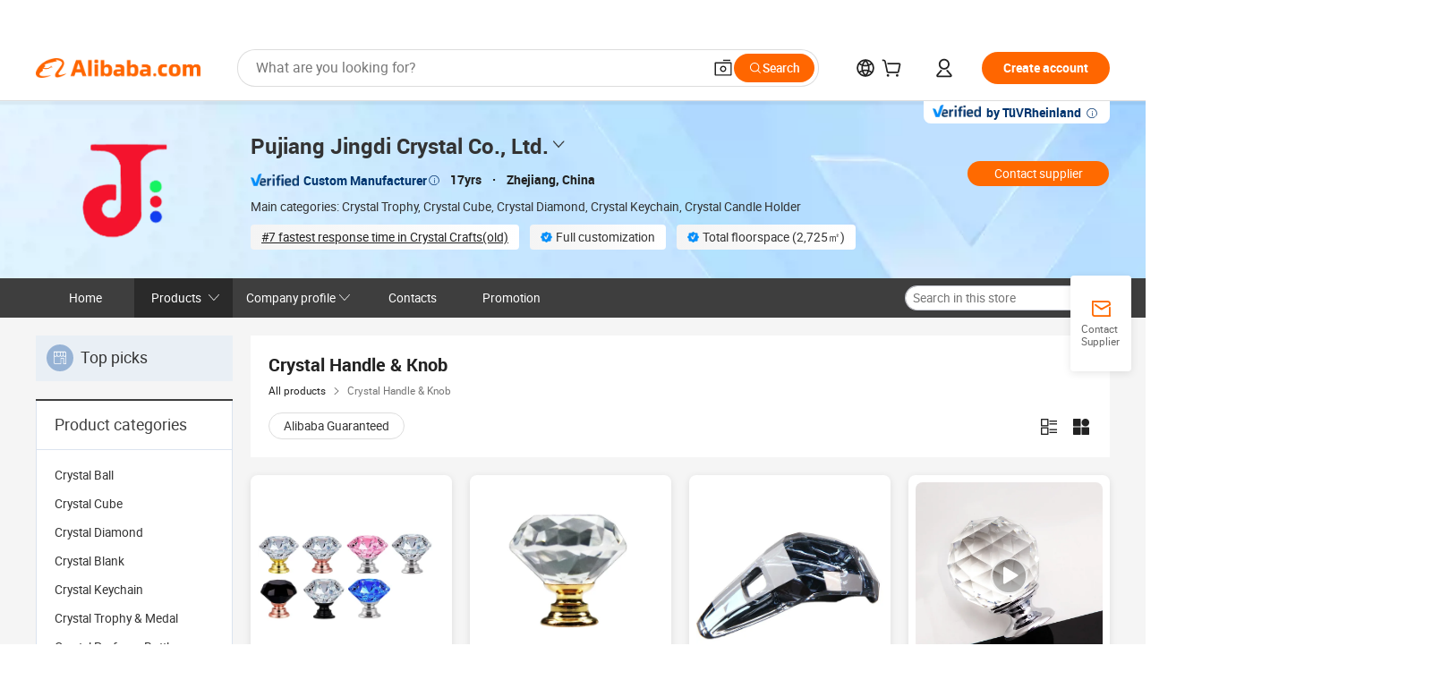

--- FILE ---
content_type: text/html;charset=UTF-8
request_url: https://jingjingcrystal.en.alibaba.com/productgrouplist-800662221/Crystal_Door_Handle_Furniture_Knob.html
body_size: 54318
content:

<!DOCTYPE html>
<html lang="en">
<head prefix="og: http://ogp.me/ns#">
<script>window._timing = {};window._timing.html_start = Date.now();</script>
<meta charset="UTF-8"/><script>window.__APLUS_ABRATE__ = {"phantBucketName":"null",perf_group:""}</script><meta name="referrer" content="always"/><meta name="data-spm" content="a2700"/><meta name="viewport" content="viewport-fit=cover"/><link rel="shortcut icon" href="//is.alicdn.com/simg/single/icon/favicon.ico" type="image/x-icon"/><script>window._timing.prefetch_start = Date.now();</script>
<link rel="dns-prefetch" href="//s.alicdn.com" /><link rel="preconnect" href="//s.alicdn.com" /><script>window._timing.prefetch_end = Date.now();</script>
<link rel="preload" as="style" href="//s.alicdn.com/@g/icbu-decorate/icbu-mod-lib/3.1.25/index.css" onload="this.rel='stylesheet'">
<noscript><link rel="stylesheet" href="//s.alicdn.com/@g/icbu-decorate/icbu-mod-lib/3.1.25/index.css"></noscript>
<!-- the-new-header start --><style>.tnh-message-content .tnh-messages-nodata .tnh-messages-nodata-info .img{width:100%;height:101px;margin-top:40px;margin-bottom:20px;background:url(https://s.alicdn.com/@img/imgextra/i4/O1CN01lnw1WK1bGeXDIoBnB_!!6000000003438-2-tps-399-303.png) no-repeat center center;background-size:133px 101px}#popup-root .functional-content .thirdpart-login .icon-facebook{background-image:url(https://s.alicdn.com/@img/imgextra/i1/O1CN01hUG9f21b67dGOuB2W_!!6000000003415-55-tps-40-40.svg)}#popup-root .functional-content .thirdpart-login .icon-google{background-image:url(https://s.alicdn.com/@img/imgextra/i1/O1CN01Qd3ZsM1C2aAxLHO2h_!!6000000000023-2-tps-120-120.png)}#popup-root .functional-content .thirdpart-login .icon-linkedin{background-image:url(https://s.alicdn.com/@img/imgextra/i1/O1CN01qVG1rv1lNCYkhep7t_!!6000000004806-55-tps-40-40.svg)}.tnh-logo{z-index:9999;display:flex;flex-shrink:0;width:209px;height:29px;background:url(https://s.alicdn.com/@img/imgextra/i2/O1CN0153JdbU26g4bILVOyC_!!6000000007690-2-tps-418-58.png) no-repeat 0 0;background-size:209px 29px;cursor:pointer}html[dir=rtl] .tnh-logo{background:url(https://s.alicdn.com/@img/imgextra/i2/O1CN0153JdbU26g4bILVOyC_!!6000000007690-2-tps-418-58.png) no-repeat 100% 0}.tnh-new-logo{width:185px;background:url(https://s.alicdn.com/@img/imgextra/i1/O1CN01e5zQ2S1cAWz26ivMo_!!6000000003560-2-tps-920-110.png) no-repeat 0 0;background-size:185px 22px;height:22px}html[dir=rtl] .tnh-new-logo{background:url(https://s.alicdn.com/@img/imgextra/i1/O1CN01e5zQ2S1cAWz26ivMo_!!6000000003560-2-tps-920-110.png) no-repeat 100% 0}.source-in-europe{display:flex;gap:32px;padding:0 10px}.source-in-europe .divider{flex-shrink:0;width:1px;background-color:#ddd}.source-in-europe .sie_info{flex-shrink:0;width:520px}.source-in-europe .sie_info .sie_info-logo{display:inline-block!important;height:28px}.source-in-europe .sie_info .sie_info-title{margin-top:24px;font-weight:700;font-size:20px;line-height:26px}.source-in-europe .sie_info .sie_info-description{margin-top:8px;font-size:14px;line-height:18px}.source-in-europe .sie_info .sie_info-sell-list{margin-top:24px;display:flex;flex-wrap:wrap;justify-content:space-between;gap:16px}.source-in-europe .sie_info .sie_info-sell-list-item{width:calc(50% - 8px);display:flex;align-items:center;padding:20px 16px;gap:12px;border-radius:12px;font-size:14px;line-height:18px;font-weight:600}.source-in-europe .sie_info .sie_info-sell-list-item img{width:28px;height:28px}.source-in-europe .sie_info .sie_info-btn{display:inline-block;min-width:240px;margin-top:24px;margin-bottom:30px;padding:13px 24px;background-color:#f60;opacity:.9;color:#fff!important;border-radius:99px;font-size:16px;font-weight:600;line-height:22px;-webkit-text-decoration:none;text-decoration:none;text-align:center;cursor:pointer;border:none}.source-in-europe .sie_info .sie_info-btn:hover{opacity:1}.source-in-europe .sie_cards{display:flex;flex-grow:1}.source-in-europe .sie_cards .sie_cards-product-list{display:flex;flex-grow:1;flex-wrap:wrap;justify-content:space-between;gap:32px 16px;max-height:376px;overflow:hidden}.source-in-europe .sie_cards .sie_cards-product-list.lt-14{justify-content:flex-start}.source-in-europe .sie_cards .sie_cards-product{width:110px;height:172px;display:flex;flex-direction:column;align-items:center;color:#222;box-sizing:border-box}.source-in-europe .sie_cards .sie_cards-product .img{display:flex;justify-content:center;align-items:center;position:relative;width:88px;height:88px;overflow:hidden;border-radius:88px}.source-in-europe .sie_cards .sie_cards-product .img img{width:88px;height:88px;-o-object-fit:cover;object-fit:cover}.source-in-europe .sie_cards .sie_cards-product .img:after{content:"";background-color:#0000001a;position:absolute;left:0;top:0;width:100%;height:100%}html[dir=rtl] .source-in-europe .sie_cards .sie_cards-product .img:after{left:auto;right:0}.source-in-europe .sie_cards .sie_cards-product .text{font-size:12px;line-height:16px;display:-webkit-box;overflow:hidden;text-overflow:ellipsis;-webkit-box-orient:vertical;-webkit-line-clamp:1}.source-in-europe .sie_cards .sie_cards-product .sie_cards-product-title{margin-top:12px;color:#222}.source-in-europe .sie_cards .sie_cards-product .sie_cards-product-sell,.source-in-europe .sie_cards .sie_cards-product .sie_cards-product-country-list{margin-top:4px;color:#767676}.source-in-europe .sie_cards .sie_cards-product .sie_cards-product-country-list{display:flex;gap:8px}.source-in-europe .sie_cards .sie_cards-product .sie_cards-product-country-list.one-country{gap:4px}.source-in-europe .sie_cards .sie_cards-product .sie_cards-product-country-list img{width:18px;height:13px}.source-in-europe.source-in-europe-europages .sie_info-btn{background-color:#7faf0d}.source-in-europe.source-in-europe-europages .sie_info-sell-list-item{background-color:#f2f7e7}.source-in-europe.source-in-europe-europages .sie_card{background:#7faf0d0d}.source-in-europe.source-in-europe-wlw .sie_info-btn{background-color:#0060df}.source-in-europe.source-in-europe-wlw .sie_info-sell-list-item{background-color:#f1f5fc}.source-in-europe.source-in-europe-wlw .sie_card{background:#0060df0d}.tnh-sub-title{padding-left:12px;margin-left:13px;position:relative;color:#222;-webkit-text-decoration:none;text-decoration:none;white-space:nowrap;font-weight:600;font-size:20px;line-height:29px}html[dir=rtl] .tnh-sub-title{padding-left:0;padding-right:12px;margin-left:0;margin-right:13px}.tnh-sub-title:active{-webkit-text-decoration:none;text-decoration:none}.tnh-sub-title:before{content:"";height:24px;width:1px;position:absolute;display:inline-block;background-color:#222;left:0;top:50%;transform:translateY(-50%)}html[dir=rtl] .tnh-sub-title:before{left:auto;right:0}.popup-content{margin:auto;background:#fff;width:50%;padding:5px;border:1px solid #d7d7d7}[role=tooltip].popup-content{width:200px;box-shadow:0 0 3px #00000029;border-radius:5px}.popup-overlay{background:#00000080}[data-popup=tooltip].popup-overlay{background:transparent}.popup-arrow{filter:drop-shadow(0 -3px 3px rgba(0,0,0,.16));color:#fff;stroke-width:2px;stroke:#d7d7d7;stroke-dasharray:30px;stroke-dashoffset:-54px;inset:0}.tnh-badge{position:relative}.tnh-badge i{position:absolute;top:-8px;left:50%;height:16px;padding:0 6px;border-radius:8px;background-color:#e52828;color:#fff;font-style:normal;font-size:12px;line-height:16px}html[dir=rtl] .tnh-badge i{left:auto;right:50%}.tnh-badge-nf i{position:relative;top:auto;left:auto;height:16px;padding:0 8px;border-radius:8px;background-color:#e52828;color:#fff;font-style:normal;font-size:12px;line-height:16px}html[dir=rtl] .tnh-badge-nf i{left:auto;right:auto}.tnh-button{display:block;flex-shrink:0;height:36px;padding:0 24px;outline:none;border-radius:9999px;background-color:#f60;color:#fff!important;text-align:center;font-weight:600;font-size:14px;line-height:36px;cursor:pointer}.tnh-button:active{-webkit-text-decoration:none;text-decoration:none;transform:scale(.9)}.tnh-button:hover{background-color:#d04a0a}@keyframes circle-360-l0%{transform:rotate(0)to{transform:rotate(360deg)}}@keyframes circle-360-rtl{0%{transform:rotate(0)}to{transform:rotate(-360deg)}}.circle-360{animation:circle-360-ltr infinite 1s linear;-webkit-animation:circle-360-ltr infinite 1s linear}html[dir=rtl] .circle-360{animation:circle-360-rtl infinite 1s linear;-webkit-animation:circle-360-rtl infinite 1s linear}.tnh-loading{display:flex;align-items:center;justify-content:center;width:100%}.tnh-loading .tnh-icon{color:#ddd;font-size:40px}#the-new-header.tnh-fixed{position:fixed;top:0;left:0;border-bottom:1px solid #ddd;background-color:#fff!important}html[dir=rtl] #the-new-header.tnh-fixed{left:auto;right:0}.tnh-overlay{position:fixed;top:0;left:0;width:100%;height:100vh}html[dir=rtl] .tnh-overlay{left:auto;right:0}.tnh-icon{display:inline-block;width:1em;height:1em;margin-right:6px;overflow:hidden;vertical-align:-.15em;fill:currentColor}html[dir=rtl] .tnh-icon{margin-right:0;margin-left:6px}.tnh-hide{display:none}.tnh-more{color:#222!important;-webkit-text-decoration:underline!important;text-decoration:underline!important}#the-new-header.tnh-dark{background-color:transparent;color:#fff}#the-new-header.tnh-dark a:link,#the-new-header.tnh-dark a:visited,#the-new-header.tnh-dark a:hover,#the-new-header.tnh-dark a:active,#the-new-header.tnh-dark .tnh-sign-in{color:#fff}#the-new-header.tnh-dark .functional-content a{color:#222}#the-new-header.tnh-dark .tnh-logo{background:url(https://s.alicdn.com/@img/imgextra/i2/O1CN01kNCWs61cTlUC9Pjmu_!!6000000003602-2-tps-418-58.png) no-repeat 0 0;background-size:209px 29px}#the-new-header.tnh-dark .tnh-new-logo{background:url(https://s.alicdn.com/@img/imgextra/i4/O1CN011ZJg9l24hKaeQlVNh_!!6000000007422-2-tps-1380-165.png) no-repeat 0 0;background-size:auto 22px}#the-new-header.tnh-dark .tnh-sub-title{color:#fff}#the-new-header.tnh-dark .tnh-sub-title:before{content:"";height:24px;width:1px;position:absolute;display:inline-block;background-color:#fff;left:0;top:50%;transform:translateY(-50%)}html[dir=rtl] #the-new-header.tnh-dark .tnh-sub-title:before{left:auto;right:0}#the-new-header.tnh-white,#the-new-header.tnh-white-overlay{background-color:#fff;color:#222}#the-new-header.tnh-white a:link,#the-new-header.tnh-white-overlay a:link,#the-new-header.tnh-white a:visited,#the-new-header.tnh-white-overlay a:visited,#the-new-header.tnh-white a:hover,#the-new-header.tnh-white-overlay a:hover,#the-new-header.tnh-white a:active,#the-new-header.tnh-white-overlay a:active,#the-new-header.tnh-white .tnh-sign-in,#the-new-header.tnh-white-overlay .tnh-sign-in{color:#222}#the-new-header.tnh-white .tnh-logo,#the-new-header.tnh-white-overlay .tnh-logo{background:url(https://s.alicdn.com/@img/imgextra/i2/O1CN0153JdbU26g4bILVOyC_!!6000000007690-2-tps-418-58.png) no-repeat 0 0;background-size:209px 29px}#the-new-header.tnh-white .tnh-new-logo,#the-new-header.tnh-white-overlay .tnh-new-logo{background:url(https://s.alicdn.com/@img/imgextra/i1/O1CN01e5zQ2S1cAWz26ivMo_!!6000000003560-2-tps-920-110.png) no-repeat 0 0;background-size:auto 22px}#the-new-header.tnh-white .tnh-sub-title,#the-new-header.tnh-white-overlay .tnh-sub-title{color:#222}#the-new-header.tnh-white{border-bottom:1px solid #ddd;background-color:#fff!important}#the-new-header.tnh-no-border{border:none}@keyframes color-change-to-fff{0%{background:transparent}to{background:#fff}}#the-new-header.tnh-white-overlay{animation:color-change-to-fff .1s cubic-bezier(.65,0,.35,1);-webkit-animation:color-change-to-fff .1s cubic-bezier(.65,0,.35,1)}.ta-content .ta-card{display:flex;align-items:center;justify-content:flex-start;width:49%;height:120px;margin-bottom:20px;padding:20px;border-radius:16px;background-color:#f7f7f7}.ta-content .ta-card .img{width:70px;height:70px;background-size:70px 70px}.ta-content .ta-card .text{display:flex;align-items:center;justify-content:space-between;width:calc(100% - 76px);margin-left:16px;font-size:20px;line-height:26px}html[dir=rtl] .ta-content .ta-card .text{margin-left:0;margin-right:16px}.ta-content .ta-card .text h3{max-width:200px;margin-right:8px;text-align:left;font-weight:600;font-size:14px}html[dir=rtl] .ta-content .ta-card .text h3{margin-right:0;margin-left:8px;text-align:right}.ta-content .ta-card .text .tnh-icon{flex-shrink:0;font-size:24px}.ta-content .ta-card .text .tnh-icon.rtl{transform:scaleX(-1)}.ta-content{display:flex;justify-content:space-between}.ta-content .info{width:50%;margin:40px 40px 40px 134px}html[dir=rtl] .ta-content .info{margin:40px 134px 40px 40px}.ta-content .info h3{display:block;margin:20px 0 28px;font-weight:600;font-size:32px;line-height:40px}.ta-content .info .img{width:212px;height:32px}.ta-content .info .tnh-button{display:block;width:180px;color:#fff}.ta-content .cards{display:flex;flex-shrink:0;flex-wrap:wrap;justify-content:space-between;width:716px}.help-center-content{display:flex;justify-content:center;gap:40px}.help-center-content .hc-item{display:flex;flex-direction:column;align-items:center;justify-content:center;width:280px;height:144px;border:1px solid #ddd;font-size:14px}.help-center-content .hc-item .tnh-icon{margin-bottom:14px;font-size:40px;line-height:40px}.help-center-content .help-center-links{min-width:250px;margin-left:40px;padding-left:40px;border-left:1px solid #ddd}html[dir=rtl] .help-center-content .help-center-links{margin-left:0;margin-right:40px;padding-left:0;padding-right:40px;border-left:none;border-right:1px solid #ddd}.help-center-content .help-center-links a{display:block;padding:12px 14px;outline:none;color:#222;-webkit-text-decoration:none;text-decoration:none;font-size:14px}.help-center-content .help-center-links a:hover{-webkit-text-decoration:underline!important;text-decoration:underline!important}.get-the-app-content-tnh{display:flex;justify-content:center;flex:0 0 auto}.get-the-app-content-tnh .info-tnh .title-tnh{font-weight:700;font-size:20px;margin-bottom:20px}.get-the-app-content-tnh .info-tnh .content-wrapper{display:flex;justify-content:center}.get-the-app-content-tnh .info-tnh .content-tnh{margin-right:40px;width:300px;font-size:16px}html[dir=rtl] .get-the-app-content-tnh .info-tnh .content-tnh{margin-right:0;margin-left:40px}.get-the-app-content-tnh .info-tnh a{-webkit-text-decoration:underline!important;text-decoration:underline!important}.get-the-app-content-tnh .download{display:flex}.get-the-app-content-tnh .download .store{display:flex;flex-direction:column;margin-right:40px}html[dir=rtl] .get-the-app-content-tnh .download .store{margin-right:0;margin-left:40px}.get-the-app-content-tnh .download .store a{margin-bottom:20px}.get-the-app-content-tnh .download .store a img{height:44px}.get-the-app-content-tnh .download .qr img{height:120px}.get-the-app-content-tnh-wrapper{display:flex;justify-content:center;align-items:start;height:100%}.get-the-app-content-tnh-divider{width:1px;height:100%;background-color:#ddd;margin:0 67px;flex:0 0 auto}.tnh-alibaba-lens-install-btn{background-color:#f60;height:48px;border-radius:65px;padding:0 24px;margin-left:71px;color:#fff;flex:0 0 auto;display:flex;align-items:center;border:none;cursor:pointer;font-size:16px;font-weight:600;line-height:22px}html[dir=rtl] .tnh-alibaba-lens-install-btn{margin-left:0;margin-right:71px}.tnh-alibaba-lens-install-btn img{width:24px;height:24px}.tnh-alibaba-lens-install-btn span{margin-left:8px}html[dir=rtl] .tnh-alibaba-lens-install-btn span{margin-left:0;margin-right:8px}.tnh-alibaba-lens-info{display:flex;margin-bottom:20px;font-size:16px}.tnh-alibaba-lens-info div{width:400px}.tnh-alibaba-lens-title{color:#222;font-family:Inter;font-size:20px;font-weight:700;line-height:26px;margin-bottom:20px}.tnh-alibaba-lens-extra{-webkit-text-decoration:underline!important;text-decoration:underline!important;font-size:16px;font-style:normal;font-weight:400;line-height:22px}.featured-content{display:flex;justify-content:center;gap:40px}.featured-content .card-links{min-width:250px;margin-left:40px;padding-left:40px;border-left:1px solid #ddd}html[dir=rtl] .featured-content .card-links{margin-left:0;margin-right:40px;padding-left:0;padding-right:40px;border-left:none;border-right:1px solid #ddd}.featured-content .card-links a{display:block;padding:14px;outline:none;-webkit-text-decoration:none;text-decoration:none;font-size:14px}.featured-content .card-links a:hover{-webkit-text-decoration:underline!important;text-decoration:underline!important}.featured-content .featured-item{display:flex;flex-direction:column;align-items:center;justify-content:center;width:280px;height:144px;border:1px solid #ddd;color:#222;font-size:14px}.featured-content .featured-item .tnh-icon{margin-bottom:14px;font-size:40px;line-height:40px}.buyer-central-content{display:flex;justify-content:space-between;gap:30px;margin:auto 20px;font-size:14px}.buyer-central-content .bcc-item{width:20%}.buyer-central-content .bcc-item .bcc-item-title,.buyer-central-content .bcc-item .bcc-item-child{margin-bottom:18px}.buyer-central-content .bcc-item .bcc-item-title{font-weight:600}.buyer-central-content .bcc-item .bcc-item-child a:hover{-webkit-text-decoration:underline!important;text-decoration:underline!important}.become-supplier-content{display:flex;justify-content:center;gap:40px}.become-supplier-content a{display:flex;flex-direction:column;align-items:center;justify-content:center;width:280px;height:144px;padding:0 20px;border:1px solid #ddd;font-size:14px}.become-supplier-content a .tnh-icon{margin-bottom:14px;font-size:40px;line-height:40px}.become-supplier-content a .become-supplier-content-desc{height:44px;text-align:center}@keyframes sub-header-title-hover{0%{transform:scaleX(.4);-webkit-transform:scaleX(.4)}to{transform:scaleX(1);-webkit-transform:scaleX(1)}}.sub-header{min-width:1200px;max-width:1580px;height:36px;margin:0 auto;overflow:hidden;font-size:14px}.sub-header .sub-header-top{position:absolute;bottom:0;z-index:2;width:100%;min-width:1200px;max-width:1600px;height:36px;margin:0 auto;background-color:transparent}.sub-header .sub-header-default{display:flex;justify-content:space-between;width:100%;height:40px;padding:0 40px}.sub-header .sub-header-default .sub-header-main,.sub-header .sub-header-default .sub-header-sub{display:flex;align-items:center;justify-content:space-between;gap:28px}.sub-header .sub-header-default .sub-header-main .sh-current-item .animated-tab-content,.sub-header .sub-header-default .sub-header-sub .sh-current-item .animated-tab-content{top:108px;opacity:1;visibility:visible}.sub-header .sub-header-default .sub-header-main .sh-current-item .animated-tab-content img,.sub-header .sub-header-default .sub-header-sub .sh-current-item .animated-tab-content img{display:inline}.sub-header .sub-header-default .sub-header-main .sh-current-item .animated-tab-content .item-img,.sub-header .sub-header-default .sub-header-sub .sh-current-item .animated-tab-content .item-img{display:block}.sub-header .sub-header-default .sub-header-main .sh-current-item .tab-title:after,.sub-header .sub-header-default .sub-header-sub .sh-current-item .tab-title:after{position:absolute;bottom:1px;display:block;width:100%;height:2px;border-bottom:2px solid #222!important;content:" ";animation:sub-header-title-hover .3s cubic-bezier(.6,0,.4,1) both;-webkit-animation:sub-header-title-hover .3s cubic-bezier(.6,0,.4,1) both}.sub-header .sub-header-default .sub-header-main .sh-current-item .tab-title-click:hover,.sub-header .sub-header-default .sub-header-sub .sh-current-item .tab-title-click:hover{-webkit-text-decoration:underline;text-decoration:underline}.sub-header .sub-header-default .sub-header-main .sh-current-item .tab-title-click:after,.sub-header .sub-header-default .sub-header-sub .sh-current-item .tab-title-click:after{display:none}.sub-header .sub-header-default .sub-header-main>div,.sub-header .sub-header-default .sub-header-sub>div{display:flex;align-items:center;margin-top:-2px;cursor:pointer}.sub-header .sub-header-default .sub-header-main>div:last-child,.sub-header .sub-header-default .sub-header-sub>div:last-child{padding-right:0}html[dir=rtl] .sub-header .sub-header-default .sub-header-main>div:last-child,html[dir=rtl] .sub-header .sub-header-default .sub-header-sub>div:last-child{padding-right:0;padding-left:0}.sub-header .sub-header-default .sub-header-main>div:last-child.sh-current-item:after,.sub-header .sub-header-default .sub-header-sub>div:last-child.sh-current-item:after{width:100%}.sub-header .sub-header-default .sub-header-main>div .tab-title,.sub-header .sub-header-default .sub-header-sub>div .tab-title{position:relative;height:36px}.sub-header .sub-header-default .sub-header-main>div .animated-tab-content,.sub-header .sub-header-default .sub-header-sub>div .animated-tab-content{position:absolute;top:108px;left:0;width:100%;overflow:hidden;border-top:1px solid #ddd;background-color:#fff;opacity:0;visibility:hidden}html[dir=rtl] .sub-header .sub-header-default .sub-header-main>div .animated-tab-content,html[dir=rtl] .sub-header .sub-header-default .sub-header-sub>div .animated-tab-content{left:auto;right:0}.sub-header .sub-header-default .sub-header-main>div .animated-tab-content img,.sub-header .sub-header-default .sub-header-sub>div .animated-tab-content img{display:none}.sub-header .sub-header-default .sub-header-main>div .animated-tab-content .item-img,.sub-header .sub-header-default .sub-header-sub>div .animated-tab-content .item-img{display:none}.sub-header .sub-header-default .sub-header-main>div .tab-content,.sub-header .sub-header-default .sub-header-sub>div .tab-content{display:flex;justify-content:flex-start;width:100%;min-width:1200px;max-height:calc(100vh - 220px)}.sub-header .sub-header-default .sub-header-main>div .tab-content .animated-tab-content-children,.sub-header .sub-header-default .sub-header-sub>div .tab-content .animated-tab-content-children{width:100%;min-width:1200px;max-width:1600px;margin:40px auto;padding:0 40px;opacity:0}.sub-header .sub-header-default .sub-header-main>div .tab-content .animated-tab-content-children-no-animation,.sub-header .sub-header-default .sub-header-sub>div .tab-content .animated-tab-content-children-no-animation{opacity:1}.sub-header .sub-header-props{height:36px}.sub-header .sub-header-props-hide{position:relative;height:0;padding:0 40px}.sub-header .rounded{border-radius:8px}.tnh-logo{z-index:9999;display:flex;flex-shrink:0;width:209px;height:29px;background:url(https://s.alicdn.com/@img/imgextra/i2/O1CN0153JdbU26g4bILVOyC_!!6000000007690-2-tps-418-58.png) no-repeat 0 0;background-size:209px 29px;cursor:pointer}html[dir=rtl] .tnh-logo{background:url(https://s.alicdn.com/@img/imgextra/i2/O1CN0153JdbU26g4bILVOyC_!!6000000007690-2-tps-418-58.png) no-repeat 100% 0}.tnh-new-logo{width:185px;background:url(https://s.alicdn.com/@img/imgextra/i1/O1CN01e5zQ2S1cAWz26ivMo_!!6000000003560-2-tps-920-110.png) no-repeat 0 0;background-size:185px 22px;height:22px}html[dir=rtl] .tnh-new-logo{background:url(https://s.alicdn.com/@img/imgextra/i1/O1CN01e5zQ2S1cAWz26ivMo_!!6000000003560-2-tps-920-110.png) no-repeat 100% 0}#popup-root .functional-content{width:360px;max-height:calc(100vh - 40px);padding:20px;border-radius:12px;background-color:#fff;box-shadow:0 6px 12px 4px #00000014;-webkit-box-shadow:0 6px 12px 4px rgba(0,0,0,.08)}#popup-root .functional-content a{outline:none}#popup-root .functional-content a:link,#popup-root .functional-content a:visited,#popup-root .functional-content a:hover,#popup-root .functional-content a:active{color:#222;-webkit-text-decoration:none;text-decoration:none}#popup-root .functional-content ul{padding:0;list-style:none}#popup-root .functional-content h3{font-weight:600;font-size:14px;line-height:18px;color:#222}#popup-root .functional-content .css-jrh21l-control{outline:none!important;border-color:#ccc;box-shadow:none}#popup-root .functional-content .css-jrh21l-control .css-15lsz6c-indicatorContainer{color:#ccc}#popup-root .functional-content .thirdpart-login{display:flex;justify-content:space-between;width:245px;margin:0 auto 20px}#popup-root .functional-content .thirdpart-login a{border-radius:8px}#popup-root .functional-content .thirdpart-login .icon-facebook{background-image:url(https://s.alicdn.com/@img/imgextra/i1/O1CN01hUG9f21b67dGOuB2W_!!6000000003415-55-tps-40-40.svg)}#popup-root .functional-content .thirdpart-login .icon-google{background-image:url(https://s.alicdn.com/@img/imgextra/i1/O1CN01Qd3ZsM1C2aAxLHO2h_!!6000000000023-2-tps-120-120.png)}#popup-root .functional-content .thirdpart-login .icon-linkedin{background-image:url(https://s.alicdn.com/@img/imgextra/i1/O1CN01qVG1rv1lNCYkhep7t_!!6000000004806-55-tps-40-40.svg)}#popup-root .functional-content .login-with{width:100%;text-align:center;margin-bottom:16px}#popup-root .functional-content .login-tips{font-size:12px;margin-bottom:20px;color:#767676}#popup-root .functional-content .login-tips a{outline:none;color:#767676!important;-webkit-text-decoration:underline!important;text-decoration:underline!important}#popup-root .functional-content .tnh-button{outline:none!important;color:#fff}#popup-root .functional-content .login-links>div{border-top:1px solid #ddd}#popup-root .functional-content .login-links>div ul{margin:8px 0;list-style:none}#popup-root .functional-content .login-links>div a{display:flex;align-items:center;min-height:40px;-webkit-text-decoration:none;text-decoration:none;font-size:14px;color:#222}#popup-root .functional-content .login-links>div a:hover{margin:0 -20px;padding:0 20px;background-color:#f4f4f4;font-weight:600}.tnh-languages{position:relative;display:flex}.tnh-languages .current{display:flex;align-items:center}.tnh-languages .current>div{margin-right:4px}html[dir=rtl] .tnh-languages .current>div{margin-right:0;margin-left:4px}.tnh-languages .current .tnh-icon{font-size:24px}.tnh-languages .current .tnh-icon:last-child{margin-right:0}html[dir=rtl] .tnh-languages .current .tnh-icon:last-child{margin-right:0;margin-left:0}.tnh-languages-overlay{font-size:14px}.tnh-languages-overlay .tnh-l-o-title{margin-bottom:8px;font-weight:600;font-size:14px;line-height:18px}.tnh-languages-overlay .tnh-l-o-select{width:100%;margin:8px 0 16px}.tnh-languages-overlay .select-item{background-color:#fff4ed}.tnh-languages-overlay .tnh-l-o-control{display:flex;justify-content:center}.tnh-languages-overlay .tnh-l-o-control .tnh-button{width:100%}.tnh-cart-content{max-height:600px;overflow-y:scroll}.tnh-cart-content .tnh-cart-item h3{overflow:hidden;text-overflow:ellipsis;white-space:nowrap}.tnh-cart-content .tnh-cart-item h3 a:hover{-webkit-text-decoration:underline!important;text-decoration:underline!important}.cart-popup-content{padding:0!important}.cart-popup-content .cart-logged-popup-arrow{transform:translate(-20px)}html[dir=rtl] .cart-popup-content .cart-logged-popup-arrow{transform:translate(20px)}.tnh-ma-content .tnh-ma-content-title{display:flex;align-items:center;margin-bottom:20px}.tnh-ma-content .tnh-ma-content-title h3{margin:0 12px 0 0;overflow:hidden;text-overflow:ellipsis;white-space:nowrap}html[dir=rtl] .tnh-ma-content .tnh-ma-content-title h3{margin:0 0 0 12px}.tnh-ma-content .tnh-ma-content-title img{height:16px}.ma-portrait-waiting{margin-left:12px}html[dir=rtl] .ma-portrait-waiting{margin-left:0;margin-right:12px}.tnh-message-content .tnh-messages-buyer .tnh-messages-list{display:flex;flex-direction:column}.tnh-message-content .tnh-messages-buyer .tnh-messages-list .tnh-message-unread-item{display:flex;align-items:center;justify-content:space-between;padding:16px 0;color:#222}.tnh-message-content .tnh-messages-buyer .tnh-messages-list .tnh-message-unread-item:last-child{margin-bottom:20px}.tnh-message-content .tnh-messages-buyer .tnh-messages-list .tnh-message-unread-item .img{width:48px;height:48px;margin-right:12px;overflow:hidden;border:1px solid #ddd;border-radius:100%}html[dir=rtl] .tnh-message-content .tnh-messages-buyer .tnh-messages-list .tnh-message-unread-item .img{margin-right:0;margin-left:12px}.tnh-message-content .tnh-messages-buyer .tnh-messages-list .tnh-message-unread-item .img img{width:48px;height:48px;-o-object-fit:cover;object-fit:cover}.tnh-message-content .tnh-messages-buyer .tnh-messages-list .tnh-message-unread-item .user-info{display:flex;flex-direction:column}.tnh-message-content .tnh-messages-buyer .tnh-messages-list .tnh-message-unread-item .user-info strong{margin-bottom:6px;font-weight:600;font-size:14px}.tnh-message-content .tnh-messages-buyer .tnh-messages-list .tnh-message-unread-item .user-info span{width:220px;margin-right:12px;overflow:hidden;text-overflow:ellipsis;white-space:nowrap;font-size:12px}html[dir=rtl] .tnh-message-content .tnh-messages-buyer .tnh-messages-list .tnh-message-unread-item .user-info span{margin-right:0;margin-left:12px}.tnh-message-content .tnh-messages-unread-content{margin:20px 0;text-align:center;font-size:14px}.tnh-message-content .tnh-messages-unread-hascookie{display:flex;flex-direction:column;margin:20px 0 16px;text-align:center;font-size:14px}.tnh-message-content .tnh-messages-unread-hascookie strong{margin-bottom:20px}.tnh-message-content .tnh-messages-nodata .tnh-messages-nodata-info{display:flex;flex-direction:column;text-align:center}.tnh-message-content .tnh-messages-nodata .tnh-messages-nodata-info .img{width:100%;height:101px;margin-top:40px;margin-bottom:20px;background:url(https://s.alicdn.com/@img/imgextra/i4/O1CN01lnw1WK1bGeXDIoBnB_!!6000000003438-2-tps-399-303.png) no-repeat center center;background-size:133px 101px}.tnh-message-content .tnh-messages-nodata .tnh-messages-nodata-info span{margin-bottom:40px}.tnh-order-content .tnh-order-buyer,.tnh-order-content .tnh-order-seller{display:flex;flex-direction:column;margin-bottom:20px;font-size:14px}.tnh-order-content .tnh-order-buyer h3,.tnh-order-content .tnh-order-seller h3{margin-bottom:16px;font-size:14px;line-height:18px}.tnh-order-content .tnh-order-buyer a,.tnh-order-content .tnh-order-seller a{padding:11px 0;color:#222!important}.tnh-order-content .tnh-order-buyer a:hover,.tnh-order-content .tnh-order-seller a:hover{-webkit-text-decoration:underline!important;text-decoration:underline!important}.tnh-order-content .tnh-order-buyer a span,.tnh-order-content .tnh-order-seller a span{margin-right:4px}html[dir=rtl] .tnh-order-content .tnh-order-buyer a span,html[dir=rtl] .tnh-order-content .tnh-order-seller a span{margin-right:0;margin-left:4px}.tnh-order-content .tnh-order-seller,.tnh-order-content .tnh-order-ta{padding-top:20px;border-top:1px solid #ddd}.tnh-order-content .tnh-order-seller:first-child,.tnh-order-content .tnh-order-ta:first-child{border-top:0;padding-top:0}.tnh-order-content .tnh-order-ta .img{margin-bottom:12px}.tnh-order-content .tnh-order-ta .img img{width:186px;height:28px;-o-object-fit:cover;object-fit:cover}.tnh-order-content .tnh-order-ta .ta-info{margin-bottom:16px;font-size:14px;line-height:18px}.tnh-order-content .tnh-order-ta .ta-info a{margin-left:4px;-webkit-text-decoration:underline!important;text-decoration:underline!important}html[dir=rtl] .tnh-order-content .tnh-order-ta .ta-info a{margin-left:0;margin-right:4px}.tnh-order-content .tnh-order-nodata .ta-info .ta-logo{margin:24px 0 16px}.tnh-order-content .tnh-order-nodata .ta-info .ta-logo img{height:28px}.tnh-order-content .tnh-order-nodata .ta-info h3{margin-bottom:24px;font-size:20px}.tnh-order-content .tnh-order-nodata .ta-card{display:flex;align-items:center;justify-content:flex-start;margin-bottom:20px;color:#222}.tnh-order-content .tnh-order-nodata .ta-card:hover{-webkit-text-decoration:underline!important;text-decoration:underline!important}.tnh-order-content .tnh-order-nodata .ta-card .img{width:36px;height:36px;margin-right:8px;background-size:36px 36px!important}html[dir=rtl] .tnh-order-content .tnh-order-nodata .ta-card .img{margin-right:0;margin-left:8px}.tnh-order-content .tnh-order-nodata .ta-card .text{display:flex;align-items:center;justify-content:space-between}.tnh-order-content .tnh-order-nodata .ta-card .text h3{margin:0;font-weight:600;font-size:14px}.tnh-order-content .tnh-order-nodata .ta-card .text .tnh-icon{display:none}.tnh-order-content .tnh-order-nodata .tnh-more{display:block;margin-bottom:24px}.tnh-login{display:flex;flex-grow:2;flex-shrink:1;align-items:center;justify-content:space-between}.tnh-login .tnh-sign-in,.tnh-login .tnh-sign-up{flex-grow:1}.tnh-login .tnh-sign-in{display:flex;align-items:center;justify-content:center;margin-right:28px;color:#222}html[dir=rtl] .tnh-login .tnh-sign-in{margin-right:0;margin-left:28px}.tnh-login .tnh-sign-in:hover{-webkit-text-decoration:underline!important;text-decoration:underline!important}.tnh-login .tnh-sign-up{min-width:120px;color:#fff}.tnh-login .tnh-icon{font-size:24px}.tnh-loggedin{display:flex;align-items:center;gap:28px}.tnh-loggedin .tnh-icon{margin-right:0;font-size:24px}html[dir=rtl] .tnh-loggedin .tnh-icon{margin-right:0;margin-left:0}.tnh-loggedin .user-portrait{width:36px;height:36px;border-radius:36px}.sign-in-content{max-height:calc(100vh - 20px);margin:-20px;padding:20px;overflow-y:scroll}.sign-in-content-title,.sign-in-content-button{margin-bottom:20px}.ma-content{border-radius:12px 5px 12px 12px!important}html[dir=rtl] .ma-content{border-radius:5px 12px 12px!important}.tnh-ship-to{position:relative;display:flex;justify-content:center}.tnh-ship-to .ship-to-tips{position:absolute;border-radius:16px;width:400px;background:#222;padding:16px;color:#fff;top:50px;z-index:9999;box-shadow:0 4px 12px #0003;cursor:auto}.tnh-ship-to .ship-to-tips:before{content:"";width:0;height:0;border-left:8px solid transparent;border-right:8px solid transparent;border-bottom:8px solid #222;position:absolute;top:-8px;left:50%;margin-left:-8px}html[dir=rtl] .tnh-ship-to .ship-to-tips:before{left:auto;right:50%;margin-left:0;margin-right:-8px}.tnh-ship-to .ship-to-tips .ship-to-tips-container{display:flex;flex-direction:column}.tnh-ship-to .ship-to-tips .ship-to-tips-container .ship-to-tips-title-container{display:flex;justify-content:space-between}.tnh-ship-to .ship-to-tips .ship-to-tips-container .ship-to-tips-title-container>img{width:24px;height:24px;cursor:pointer;margin-left:8px}html[dir=rtl] .tnh-ship-to .ship-to-tips .ship-to-tips-container .ship-to-tips-title-container>img{margin-left:0;margin-right:8px}.tnh-ship-to .ship-to-tips .ship-to-tips-container .ship-to-tips-title-container .ship-to-tips-title{color:#fff;font-size:14px;font-weight:600;line-height:18px}.tnh-ship-to .ship-to-tips .ship-to-tips-container .ship-to-tips-desc{color:#fff;font-size:14px;font-weight:400;line-height:18px;padding-right:32px}html[dir=rtl] .tnh-ship-to .ship-to-tips .ship-to-tips-container .ship-to-tips-desc{padding-right:0;padding-left:32px}.tnh-ship-to .ship-to-tips .ship-to-tips-container .ship-to-tips-actions{margin-top:12px;display:flex;align-items:center}.tnh-ship-to .ship-to-tips .ship-to-tips-container .ship-to-tips-actions .ship-to-action{margin-left:8px;padding:4px 8px;border-radius:50px;font-size:12px;line-height:16px;font-weight:600;cursor:pointer}html[dir=rtl] .tnh-ship-to .ship-to-tips .ship-to-tips-container .ship-to-tips-actions .ship-to-action{margin-left:0;margin-right:8px}.tnh-ship-to .ship-to-tips .ship-to-tips-container .ship-to-tips-actions .ship-to-action:first-child{margin-left:0}html[dir=rtl] .tnh-ship-to .ship-to-tips .ship-to-tips-container .ship-to-tips-actions .ship-to-action:first-child{margin-left:0;margin-right:0}.tnh-ship-to .ship-to-tips .ship-to-tips-container .ship-to-tips-actions .ship-to-action.primary{background-color:#fff;color:#222}.tnh-ship-to .ship-to-tips .ship-to-tips-container .ship-to-tips-actions .ship-to-action.secondary{color:#fff}.tnh-ship-to .tnh-current-country{display:flex;flex-direction:column}.tnh-ship-to .tnh-current-country .deliver-span{font-size:12px;font-weight:400;line-height:16px}.tnh-ship-to .tnh-country-flag{min-width:23px;display:flex;align-items:center}.tnh-ship-to .tnh-country-flag img{height:14px;margin-right:4px}html[dir=rtl] .tnh-ship-to .tnh-country-flag img{margin-right:0;margin-left:4px}.tnh-ship-to .tnh-country-flag>span{font-size:14px;font-weight:600}.tnh-ship-to-content{width:382px!important;padding:0!important}.tnh-ship-to-content .crated-header-ship-to{border-radius:12px}.tnh-smart-assistant{display:flex}.tnh-smart-assistant>img{height:36px}.tnh-no-scenes{position:absolute;top:0;left:0;z-index:9999;width:100%;height:108px;background-color:#00000080;color:#fff;text-align:center;font-size:30px;line-height:108px}html[dir=rtl] .tnh-no-scenes{left:auto;right:0}body{line-height:inherit;margin:0}.the-new-header-wrapper{min-height:109px}.the-new-header{position:relative;width:100%;font-size:14px;font-family:Inter,SF Pro Text,Roboto,Helvetica Neue,Helvetica,Tahoma,Arial,PingFang SC,Microsoft YaHei;line-height:18px}.the-new-header *,.the-new-header :after,.the-new-header :before{box-sizing:border-box}.the-new-header ul,.the-new-header li{margin:0;padding:0;list-style:none}.the-new-header a{text-decoration:inherit}.the-new-header .header-content{min-width:1200px;max-width:1580px;margin:0 auto;padding:0 40px;font-size:14px}.the-new-header .header-content .tnh-main{display:flex;align-items:center;justify-content:space-between;height:72px}.the-new-header .header-content .tnh-main .tnh-logo-content{display:flex}.the-new-header .header-content .tnh-main .tnh-searchbar{flex-grow:1;flex-shrink:1;margin:0 40px}.the-new-header .header-content .tnh-main .functional{display:flex;flex-shrink:0;align-items:center;gap:28px}.the-new-header .header-content .tnh-main .functional>div{cursor:pointer}@media (max-width: 1440){.the-new-header .header-content .main .tnh-searchbar{margin:0 28px!important}}@media (max-width: 1280px){.hide-item{display:none}.the-new-header .header-content .main .tnh-searchbar{margin:0 24px!important}.tnh-languages{width:auto!important}.sub-header .sub-header-main>div:last-child,.sub-header .sub-header-sub>div:last-child{padding-right:0!important}html[dir=rtl] .sub-header .sub-header-main>div:last-child,html[dir=rtl] .sub-header .sub-header-sub>div:last-child{padding-right:0!important;padding-left:0!important}.functional .tnh-login .tnh-sign-in{margin-right:24px!important}html[dir=rtl] .functional .tnh-login .tnh-sign-in{margin-right:0!important;margin-left:24px!important}.tnh-languages{min-width:30px}}.tnh-popup-root .functional-content{top:60px!important;color:#222}@media (max-height: 550px){.ship-to-content,.tnh-languages-overlay{max-height:calc(100vh - 180px)!important;overflow-y:scroll!important}}.cratedx-doc-playground-preview{position:fixed;top:0;left:0;padding:0}html[dir=rtl] .cratedx-doc-playground-preview{left:auto;right:0}</style>
<!-- shop-render start --><style>body,h1,h2,h3,h4,h5,h6,hr,p,blockquote,dl,dt,dd,ul,ol,li,pre,form,fieldset,legend,button,input,textarea,th,td{margin:0;padding:0}body{font:14px/1.5}h1,h2,h3,h4,h5,h6{font-size:100%}a:hover{text-decoration:underline}.root{overflow-x:hidden}.root .layout-220-960{display:flex;justify-content:space-between;margin:0 auto;width:100%;max-width:1200px}.root .layout-220-960 .grid220{display:inline-block;width:220px}.root .layout-220-960 .grid960{display:inline-block;width:960px}.root .J_module{margin:0 auto 20px;width:100%}.root .J_module.hideBottom,.root .J_module:empty{margin-bottom:0}.root #bd .J_module{max-width:1200px}.root #bd .J_module.fluid{max-width:100%}.root #bd .J_module.full{position:relative;left:50%;margin-left:-960px;width:1920px;max-width:1920px}.root #fc .J_module{margin:0}.next-pagination .next-btn{border-radius:3px}.next-pagination .next-btn.current{color:#fff}.J_module.module_loaded{background-image:none;background-size:initial;min-height:initial}.sc-hd-prefix-mask{z-index:9998!important}.xman-popup{z-index:9999!important}body.companyProfile .root #hd .J_module,body.factory .root #hd .J_module{margin-bottom:0}body.companyProfile .root #bd,body.factory .root #bd{padding:20px 0 1px;background:#f5f5f5}body.companyProfile .root #bd .J_module,body.factory .root #bd .J_module{margin-bottom:20px}body.companyProfile .root #bd .J_module:empty,body.factory .root #bd .J_module:empty{margin-bottom:0}body.companyProfile .icbu-mod-wrapper,body.factory .icbu-mod-wrapper{border-radius:10px}body.companyProfile .icbu-mod-wrapper.v2,body.factory .icbu-mod-wrapper.v2{padding:0;border:1px solid #f4f4f4}body.companyProfile .icbu-mod-wrapper.v3>.wrap-box,body.factory .icbu-mod-wrapper.v3>.wrap-box{padding:0}body.companyProfile .wrap-box,body.factory .wrap-box{border:none;padding:20px}body.products .root #hd .J_module{margin-bottom:0}body.products .root #bd{padding:20px 0 1px;background-color:#f5f5f5}body.contacts .root #hd .J_module{margin-bottom:0}body.contacts .root #bd{padding:20px 0 1px;background-color:#f5f5f5}body.feeds .root #hd .J_module{margin-bottom:0}body.feeds .root #bd{padding:20px 0 1px;background-color:#f5f5f5}.icbu-shop{min-width:1200px}.icbu-clearfix{@include clearfix;}.icbu-link-default{@include link-default;}.icbu-link-normal{@include link-normal;}@media (max-width: 990px){.icbu-hide-720{display:none}}@media (max-width: 1200px){.icbu-hide-990{display:none}}a:-webkit-any-link:focus-visible{outline-width:0}.next-tabs-wrapped.next-tabs-top>.next-tabs-bar .next-tabs-tab.active:before{display:none}.reverse-960-220 .layout-220-960{flex-direction:row-reverse}.reverse-960-220 .layout-220-960 .wrap-box{padding:24px 0 40px}.reverse-960-220 .layout-220-960 .wrap-box .mod-header{padding-left:40px;margin-bottom:24px}.reverse-960-220 .layout-220-960 .wrap-box .mod-header .title{line-height:32px}.reverse-960-220 .layout-220-960 .wrap-box .mod-content{padding:0 40px}."red"{display:inline-block;position:relative;line-height:1;vertical-align:middle}.shop-promotion-pcBanner{width:1920px;margin-left:50%;transform:translate(-50%)}[module-title=globalData]{display:none}</style>

<link rel="preload" href="https://s.alicdn.com/@img/imgextra/i1/O1CN01REbO5M1iNFNVX2yeq_!!6000000004400-2-tps-1920-200.png" as="image"><script>window._timing.first_end = Date.now();</script>
<!-- back ground style -->

<!-- html sperator for cache --><title>Products list direct from CN</title><meta name="keywords" content="Pujiang Jingdi Crystal Co., Ltd., Crystal Trophy,  Crystal Cube"/><meta name="description" content="Main products Crystal Trophy,  Crystal Cube and 168 more Products from Pujiang Jingdi Crystal Co., Ltd. on Alibaba.com"/><meta property="og:type" content="product.group"/><meta property="og:title" content="Products list direct from CN"/><meta property="og:description" content="Main products Crystal Trophy,  Crystal Cube and 168 more Products from Pujiang Jingdi Crystal Co., Ltd. on Alibaba.com"/><meta property="og:image" content="https://sc04.alicdn.com/kf/HTB1hlfVKXXXXXbJXXXXq6xXFXXX1.jpg"/><meta property="og:url" content="https://jingjingcrystal.en.alibaba.com/"/><meta property="og:site_name" content="Alibaba.com"/>
<link rel="preload" href="https://s.alicdn.com/@sc02/kf/Hb477cdc25a884a1882e8f71ca4309efcF.jpg" as="image">
</head>
<body class="icbu-shop view products" data-spm="shop_plgr" ><script crossorigin async defer id="beacon-aplus" src="//assets.alicdn.com/g/alilog/??aplus_plugin_icbufront/index.js,mlog/aplus_v2.js" exparams="aplus=async&atp_isdpp=ml%2desite%2d7vjingjingcrystal&userid=&aplus&ali_beacon_id=&ali_apache_id=&ali_apache_track=&ali_apache_tracktmp=&dmtrack_c={ali%5fresin%5ftrace%3dpvmi%3d36d3dc6d40634da480fa1e7aea503f86%7cshop%5fid%3d200212325%7cbiz%3dGOLD%7cphantBucketName%3dnull}&pageid=12bf9f412101ec681762708500&hn=alisite%2dicbu%2dweb033001236104%2erg%2dus%2deast%2eus44&asid=AQAAAAAUzBBpD6MeZQAAAAAeP3nwk82c7g==&sidx=bZ/OAtie7v0yJkThMFsPmhGNJwXNEhtyFa0u5z4dRBgnE3e2xIwmVx1SR3WNWY7P8ONs8ZdEW/oL0ke2ltOLf8aX4B4yPDUYBRg9Is546Rafspjsr4p0FLcGCjhfeI/wB6vD57scKcftcnCMVMvjgp57fWEYng/HDZ0gR4athds/Cf8EeoQiVpm9OCNFBPnL3Ml60EJ/NAveP8cx1BaGIPXFDBKCY2nGEdLZj6f2VHLxdXKOvPI4bE5GHEMTN2UZzTaokFzq7o+Ko1ZyMLUMXLhekeBJz8zIc1wMtQ7ENy++wXnTCxGZD2CvMOmuVmbbw+wSwVCO/EZaY5872dvb6w==&tmi=&treq=&tres="></script>
<a id="icbu-buyer-pc-top-banner" style="display: block; position: relative; width: 100%; height: 40px; background-position: 50% center; background-repeat: no-repeat; background-size: 1920px 40px; z-index: 9999;"></a><script>      
theNewHeaderProps = {
  scenes: 'icbu-shop',
  onLangChange: () => {
    window.location.href = window.location.origin
  },
  hasSearchBar: true,
  useCommonStyle: false,
  hasSub: false,
  ssrVersion: '4.21.4',
  searchbarProps: {
   hostname: 'www.alibaba.com',
   proBizUi: true
  }
}
  window.TheNewHeaderProps = theNewHeaderProps;
</script>     
<div id="icbu-the-new-header-container"><div id="icbu-the-new-header-container"><div id="the-new-header" data-version="4.1.0" data-tnh-auto-exp="tnh-expose" data-scenes="icbu-shop" style="z-index:9006;position:relative;width:100%;font-size:14px;font-family:Inter,SF Pro Text,Roboto, Helvetica Neue, Helvetica, Tahoma, Arial, PingFang SC,Microsoft YaHei;line-height:18px;background-color:#fff;color:#222;border-bottom:1px solid #ddd;box-sizing:border-box"><div style="min-width:1200px;max-width:1580px;margin:0 auto;padding:0 40px;font-size:14px;align-items: center;display: flex;justify-content: space-between;"><div style="display:flex;align-items:center;justify-content:space-between;height:72px"><div style="display:flex"><div style="z-index:9999;display:flex;flex-shrink:0;width:209px;height:29px;background:url('https://s.alicdn.com/@img/imgextra/i4/O1CN01QEE1d11i4TSS8qo4G_!!6000000004359-2-tps-1383-166.png') no-repeat 0 0;background-size:209px 29px;cursor:pointer"></div></div></div><div>Sign in</div></div></div></div></div>
<script>window._timing.second_end = Date.now();
  try {
    if ('scrollRestoration' in history) {
      history.scrollRestoration = 'manual';
    }
  } catch (error) {
    console.error(error);
  };
window.realTimeGlobalData = {"chatToken":"", "language":"null", "netWorkFlag":"null", "abTestInfos":{}, "topBannerMaterials":{"items":[{"nicheMaterialList":[{"universalContent":"{\"shapeId\":385553,\"linkNumber\":\"https://img.alicdn.com/imgextra/i1/O1CN01CNSCB71Pf8YFpzTsN_!!6000000001867-2-tps-3840-80.png?strategyId=111350&resourcePositionTag=true\",\"bgColor\":\"#642a0e\",\"bgLink\":\"https://sale.alibaba.com/p/lens?traceInfo=alibaba_top_of_page_slot&strategyId=111350&resourcePositionTag=true\",\"sceneCode\":\"MINISITE_PC_TOP_BANNER\",\"bgImage\":\"https://img.alicdn.com/imgextra/i1/O1CN01CNSCB71Pf8YFpzTsN_!!6000000001867-2-tps-3840-80.png\",\"traceInfos\":[{\"params\":{\"strategyId\":\"111350\",\"location\":\"\",\"shapeId\":\"385553\",\"crowdId\":\"0\",\"agsMcsFlag\":\"ags_mcs\"},\"spmc\":\"inner_null\"}]}","universalContentMap":{"shapeId":385553,"linkNumber":"https://img.alicdn.com/imgextra/i1/O1CN01CNSCB71Pf8YFpzTsN_!!6000000001867-2-tps-3840-80.png?strategyId=111350&resourcePositionTag=true","bgColor":"#642a0e","bgLink":"https://sale.alibaba.com/p/lens?traceInfo=alibaba_top_of_page_slot&strategyId=111350&resourcePositionTag=true","sceneCode":"MINISITE_PC_TOP_BANNER","bgImage":"https://img.alicdn.com/imgextra/i1/O1CN01CNSCB71Pf8YFpzTsN_!!6000000001867-2-tps-3840-80.png","traceInfos":[{"params":{"shapeId":"385553","agsMcsFlag":"ags_mcs","strategyId":"111350","location":"","crowdId":"0"},"spmc":"inner_null"}]}}],"pageNo":-1,"pageSize":-1,"tag":"MINISITE_PC_TOP_BANNER","totalNum":-1}],"resultCode":"200","totalCount":1}};</script><script src="//s.alicdn.com/@g/icbu-decorate/icbu-mod-lib/3.1.25/index.js" crossorigin defer></script>
<script id="shop-render-script" src="//s.alicdn.com/@g/icbu-decorate/shop-render/1.0.1/pages/index/index.js" crossorigin defer></script>
<script defer src="//s.alicdn.com/@g/code/npm/@alife/the-new-header/4.83.0/renderHeader.js" crossorigin="anonymous"></script><div class="root" id="shop-root"><div id="root-bg" style="z-index: -10000; position: absolute; left: 50%; transform: translateX(-50%); display: flex; flex-direction: column; justify-content: flex-start; background-color: #ffffff;">
 <img src="https://s.alicdn.com/@sc02/kf/Hb477cdc25a884a1882e8f71ca4309efcF.jpg">
</div>

<!-- html sperator for cache --><script>window._timing.module_css_start = Date.now();</script>
<!-- icbu-pc-shopSign start --><style>.show-sale-promotion{position:relative;left:0}.hide-sale-promotion{position:absolute;left:-99999px}.shop-sign-container{position:relative}.bc-shop-shopsign .company-sign{position:relative;height:100%}.bc-shop-shopsign .company-sign .item-link{display:flex;justify-content:center;align-items:center;height:100%;color:#fff;padding:0 0 0 20px;font-size:14px;line-height:20px;-webkit-text-decoration:none;text-decoration:none}.bc-shop-shopsign .company-sign .item-desc{display:none;position:absolute;top:44px;left:0;width:100%;padding:15px 20px;color:#ffffffe6;background:#333c;box-shadow:0 1px 3px #00000052;font-size:12px;line-height:18px}.bc-shop-shopsign .company-sign .desc-more{margin-top:20px}.bc-shop-shopsign .company-sign .desc-more a{color:#fff;margin-top:20px}.bc-shop-shopsign .company-sign .desc-more a:hover{color:#ff6a00;-webkit-text-decoration:underline;text-decoration:underline}.bc-shop-shopsign .company-sign .item-text{margin-left:10px}.bc-shop-shopsign .company-sign .item-arrow{display:inline-block;vertical-align:middle;margin-left:4px;transition:.2s;position:relative;top:4px}.bc-shop-shopsign .company-sign:hover .item-link{background:#69707899}.bc-shop-shopsign .company-sign:hover .item-desc{display:block}.bc-shop-shopsign .company-sign:hover .item-arrow{transform:rotate(180deg)}.bc-shop-shopsign.new-golden .top-bar.gold .company-sign:hover .item-link{background:#b6905e}.bc-shop-shopsign.new-golden .top-bar.theme-newGolden .company-sign:hover .item-link{background:#0000}.bc-shop-shopsign.new-golden .item-link.topBarVerifiedSupplier-bg{background-image:url(https://s.alicdn.com/@img/tfs/TB1W1QcINz1gK0jSZSgXXavwpXa-382-80.png);background-origin:border-box;background-position:center;background-size:cover;background-repeat:no-repeat;min-width:215px;justify-content:flex-end}.bc-shop-shopsign.new-golden .item-link .overflow-bar{display:none}.bc-shop-shopsign.new-golden .item-link.with-topBarVerifiedSupplier{position:relative;width:215px;justify-content:flex-end;padding-right:15px!important}.bc-shop-shopsign.new-golden .item-link.with-topBarVerifiedSupplier .overflow-bar{position:absolute;top:0;left:145px;height:100%;width:9999px;z-index:0;background-color:#235ccc}.bc-shop-shopsign.new-golden .item-link.with-topBarVerifiedSupplier .topBarVerifiedSupplier-wrapper{overflow-x:hidden;overflow-y:hidden;height:100%;z-index:-1;left:0;top:0;position:absolute}.bc-shop-shopsign.new-golden .item-link.with-topBarVerifiedSupplier .topBarVerifiedSupplier-wrapper+.item-text{margin-left:-4px;margin-right:10px;position:relative;top:4px;left:-2px;color:#348df8;font-size:15px}.bc-shop-shopsign.new-golden .item-link.with-topBarVerifiedSupplier .topBarVerifiedSupplier-wrapper .topBarVerifiedSupplier{height:100%}.bc-shop-shopsign .top-bar{color:#fff;line-height:1;background:#3333}.bc-shop-shopsign .top-bar .top-bar-wrapper{padding:0 0 0 20px;background:#00000080}.bc-shop-shopsign .top-bar.theme-newGolden{background:#3094fc;background:linear-gradient(118deg,#3094fc,#005ccc);box-shadow:0 1px 4px #00000047}.bc-shop-shopsign .top-bar.theme-newGolden .top-bar-wrapper{background:#0000;padding-left:0}.bc-shop-shopsign .top-bar.theme-newGolden .top-bar-wrapper .top-bar-con{border-top-left-radius:12px;border-top-right-radius:12px}.bc-shop-shopsign .top-bar.theme-newGolden .company-signs .assessment-sign .desc-link{color:#fff}.bc-shop-shopsign .top-bar.theme-newGolden .company-signs .assessment-sign .desc-link:hover{background:#3094fc}.bc-shop-shopsign .top-bar.self-support{background-color:#ff5800}.bc-shop-shopsign .top-bar.self-support .top-bar-wrapper{background:none}.bc-shop-shopsign .top-bar .top-bar-name{position:relative;z-index:1;margin-left:10px;cursor:pointer}.bc-shop-shopsign .top-bar .top-bar-name .cp-name{display:inline-block;vertical-align:top;line-height:16px;max-width:700px;white-space:nowrap;overflow:hidden;text-overflow:ellipsis}.bc-shop-shopsign .top-bar .top-bar-name .company-card{display:none;position:absolute;right:0;width:100%;min-width:220px;max-width:280px;color:#333;font-size:12px;font-weight:400}.bc-shop-shopsign .top-bar .top-bar-name:hover .company-card{display:block}.bc-shop-shopsign .top-bar .top-bar-name .arrow-icon{margin-left:5px;line-height:16px;vertical-align:top}.bc-shop-shopsign .top-bar .add-fav{height:16px;margin:-11px 0 0 5px}.bc-shop-shopsign .top-bar .top-bar-con{position:relative;max-width:1200px;padding:14px 0;margin:0 auto}.bc-shop-shopsign .top-bar .company-info-certs{padding-left:12px;display:flex}.bc-shop-shopsign .top-bar .company-info-certs .cert-item{display:flex;align-items:center}.bc-shop-shopsign .top-bar .company-signs{position:absolute;z-index:1;top:0;right:0;height:100%}.bc-shop-shopsign .top-bar .company-signs .ta-value{margin-left:5px;color:#ff7519}.bc-shop-shopsign .top-bar .company-signs .gold-supplier-sign .item-link{padding-right:65px}.bc-shop-shopsign .top-bar .company-signs .assessment-sign .item-link{padding-right:25px}.bc-shop-shopsign .top-bar .company-signs .assessment-sign .item-desc{padding:0}.bc-shop-shopsign .top-bar .company-signs .assessment-sign .desc-link{display:block;-webkit-text-decoration:none;text-decoration:none;line-height:48px;padding-left:18px}.bc-shop-shopsign .verify-icons:empty{display:none}.bc-shop-shopsign .verify-icons .icon-link{margin-left:5px}.bc-shop-shopsign .verify-icons .icon-link:first-child{margin-left:0}.bc-shop-shopsign .verify-icons .icon-link .v-icon{vertical-align:top}.bc-shop-shopsign .verify-icons .icon-link.verified-icon{background:#fff;padding:0 2px;margin-left:8px;position:relative;border-radius:3px}.bc-shop-shopsign{position:relative;z-index:99;font-size:14px}.bc-shop-shopsign .top-bar{position:absolute;top:0;z-index:1;width:100%}.bc-shop-shopsign .bg-wrapper{position:absolute;top:0;bottom:0;left:0;z-index:-1;width:100%;overflow:hidden}.bc-shop-shopsign .bg-wrapper .bg-image{position:relative;left:50%;height:100%;transform:translate(-50%);-webkit-transform:translateX(-50%);-ms-transform:translateX(-50%)}.bc-shop-shopsign .content{position:relative;box-sizing:content-box;max-width:1200px;margin:0 auto;padding:44px 0;color:#fff;text-align:center}.bc-shop-shopsign .con-wrapper{height:192px}.bc-shop-shopsign .com-data{position:relative;display:inline-block;max-width:90%;margin:50px 0 20px}.bc-shop-shopsign .com-bg-mask{padding:8px;background:#00000080}.bc-shop-shopsign .com-logo{position:absolute;top:-30px;width:100%;text-align:center}.bc-shop-shopsign .com-logo img{position:relative;z-index:1;display:inline-block;width:60px;height:60px;border-radius:60px}.bc-shop-shopsign .com-desc{padding:12px;border:1px solid rgba(255,255,255,.5)}.bc-shop-shopsign .com-name{max-width:100%;height:56px;overflow:hidden;text-overflow:ellipsis;white-space:nowrap;line-height:56px}.bc-shop-shopsign .com-info .verify-icons{margin-right:12px;padding:3px 8px;border-radius:3px;background:#fff}.bc-shop-shopsign .com-location{font-weight:700}.bc-shop-shopsign .navigation{position:absolute;bottom:0}.bc-shop-shopsign.old-shopsign .top-bar,.bc-shop-shopsign.old-shopsign .navigation{position:static}.basic-info{display:flex;align-items:center}.basic-info .basic-info-item{display:flex;align-items:center;margin-right:8px;height:16px}.basic-info .country{background:#f1f3f5;padding:1px 2px}.basic-info .country .full-name{color:#53647a;font-size:12px;margin-left:2px}.company-type{display:flex;justify-content:center;align-items:flex-end;text-wrap:nowrap}.company-type .type-icon{margin-right:4px}.company-type>a{display:flex;margin-right:5px}.business-type{display:flex}.business-type>span{font-size:14px;color:#00346e;font-weight:700;line-height:10px}.business-type .tip-icon{margin-left:2px}.navigation{width:100%;height:44px}.navigation .nav-box{width:100%}.navigation .nav-box.theme-newGolden{background-image:linear-gradient(118deg,#3094fc,#005ccc)}.navigation .nav-box.theme-newGolden .nav-link{background:#0000;background-image:none}.navigation.normal .nav-box{max-width:1200px;margin:0 auto}.navigation.fixed .nav-box{position:fixed;top:0}.navigation .nav-content{max-width:1200px;margin:0 auto;display:flex;justify-content:space-between;align-items:center}.navigation .navigation-search{display:flex;flex-wrap:nowrap;margin-left:15px;margin-right:15px}.navigation .navigation-search .next-btn{border-left:none;background:#fff;padding:0 8px}.navigation .navigation-search .next-btn .next-icon:before{color:#c4c6cf}.navigation .navigation-search input{line-height:14px}.navigation .navigation-list{max-width:960px;white-space:nowrap;height:44px}.navigation .nav-link{display:inline-block;box-sizing:border-box;height:44px;padding:2px 15px;min-width:110px;max-width:180px;line-height:20px;white-space:normal;vertical-align:top;-webkit-text-decoration:none;text-decoration:none;color:#fff}.navigation .nav-menu{display:none;position:absolute;left:0;max-width:220px}.navigation .sub-menu .next-menu{position:absolute;left:100%;top:0;margin-left:1px}.navigation .sub-menu .next-menu-submenu-title{padding-right:25px}.navigation .sub-menu .next-menu-submenu-title .next-icon{top:1px}.navigation .menu-link{overflow:hidden;text-overflow:ellipsis;-webkit-box-orient:vertical;display:-webkit-box;-webkit-line-clamp:1;width:175px;white-space:pre-wrap}.navigation .nav-item{display:inline-block;position:relative;cursor:pointer}.navigation .nav-item:hover .nav-menu{display:block}.navigation .nav-item.img-nav .nav-link{position:relative}.navigation .nav-item.img-nav .nav-link .nav-img{position:absolute;left:0;bottom:0}.navigation .nav-item .nav-arrow{position:relative;top:1px;line-height:1;margin-left:4px;transition:.2s}.navigation .nav-item:hover .nav-arrow{transform:rotate(180deg);top:0}@media (max-width: 1000px){.navigation .nav-item .nav-link{min-width:110px;max-width:140px}.navigation .nav-item .nav-arrow{display:none}}@media (max-width: 980px){.navigation .nav-item:nth-child(n+5){display:none}}.navigation .nav-con{height:100%;display:flex;justify-content:center;align-items:center}.navigation .nav-text{max-height:100%;width:100%;overflow:hidden;text-align:center;display:flex;align-items:center}.navigation .nav-text .nav-title{flex:1;overflow:hidden}.navigation .nav-text .nav-title-img{width:51px;height:20px}.old-shopsign .navigation,.old-shopsign .navigation-list,.old-shopsign .nav-link{height:33px}.shop-sign-back-img{width:100%;height:100%;position:absolute;-o-object-fit:cover;object-fit:cover}.bc-shop-shopsign-new{position:relative;z-index:99;height:242px;background-position:center center;background-size:auto 100%;background-repeat:no-repeat;font-size:14px}.bc-shop-shopsign-new .shadow{box-shadow:0 2px 2px 2px #0000000d}.bc-shop-shopsign-new .block-content{position:relative;display:flex;align-items:center;justify-content:space-between;box-sizing:border-box;width:1200px;height:200px;margin:0 auto;padding:40px 0}.bc-shop-shopsign-new .block-content .sub-block{display:flex;flex-direction:column;align-items:center;justify-content:center;color:#333;font-size:12px}.bc-shop-shopsign-new .block-content .sub-block .info-line{display:flex;align-items:center;justify-content:flex-start;max-width:100%;margin-bottom:12px;font-size:14px}.bc-shop-shopsign-new .block-content .sub-block .info-line:last-child{margin-bottom:0}.bc-shop-shopsign-new .block-content .block-left{width:200px;min-width:200px;margin-right:40px}.bc-shop-shopsign-new .block-content .block-left img{width:200px;height:120px;-o-object-fit:cover;object-fit:cover;border-radius:4px}.bc-shop-shopsign-new .block-content .block-center{flex:1;align-items:flex-start;justify-content:flex-start;margin-right:24px}.bc-shop-shopsign-new .block-content .block-center .top-bar-name{position:relative;z-index:1}.bc-shop-shopsign-new .block-content .block-center .top-bar-name .cp-name{overflow:hidden;color:#333;text-overflow:ellipsis;white-space:nowrap;max-width:700px;font-weight:700;font-size:24px}.bc-shop-shopsign-new .block-content .block-center .top-bar-name .company-card{position:absolute;z-index:999;width:100%;min-width:220px;max-width:280px;color:#333;font-weight:400;font-size:12px}.bc-shop-shopsign-new .block-content .block-center .top-bar-name .arrow-icon{margin-left:5px;vertical-align:top;font-weight:700;line-height:16px;cursor:pointer}.bc-shop-shopsign-new .block-content .block-right{width:160px;min-width:160px}.bc-shop-shopsign-new .block-content.isNewGolden .block-right{justify-content:flex-end}.bc-shop-shopsign-new .navigation{position:absolute;bottom:0}/*! wrap-sass-loader-disable */.sc-hd-prefix2-balloon{display:none!important}/*! wrap-sass-loader-enable */.add-fav{height:26px;color:#333}.add-fav i.J-fav-icon.label-icon-mail.scc-fav-i-heart-n-normal-small{top:6px}.shop-key-action{display:flex;flex-direction:column;justify-content:space-around;align-items:center}.shop-key-action .action-item{margin-bottom:12px}.shop-key-action .action-item button{width:158px;display:-webkit-box;-webkit-line-clamp:1;-webkit-box-orient:vertical;overflow:hidden;text-overflow:ellipsis}.shop-key-action .rc-btn{color:#ee722e;border-color:#ee722e}.shop-key-action .rc-btn:hover{background-color:#ee722e4d}.shop-key-action.isNewGolden .rc-btn{background-color:#ffffff80;border:1px solid #fff;color:#333}.shop-key-action.isNewGolden .rc-btn:hover{background-color:#ffffffb3}.shop-tag-wrap{display:flex;flex-wrap:wrap;align-items:center;justify-content:flex-start;height:28px;overflow:hidden}.shop-tag-wrap .shop-tag-click{cursor:pointer}.shop-tag-wrap .shop-tag{display:flex;align-items:center;height:28px;margin-right:12px;margin-bottom:4px;padding:0 12px;border-radius:4px;background-image:linear-gradient(270deg,#fff,#f4f4f4);color:#222;font-size:14px;line-height:20px}.shop-tag-wrap .shop-tag .bold-text{white-space:pre-wrap;font-weight:700}.shop-tag-wrap .shop-tag .rank-name{-webkit-text-decoration:underline;text-decoration:underline}.shop-tag-wrap .shop-tag .rank-icon{height:16px;width:auto;display:inline-block;vertical-align:text-bottom;margin-right:4px}.shop-tag-wrap .shop-tag-gold{display:flex;align-items:center;height:28px;margin-right:12px;margin-bottom:4px;padding:0 12px;border-radius:4px;background-image:linear-gradient(270deg,#fff,#f4f4f4);color:#333;font-size:14px;line-height:20px}.shop-tag-wrap .shop-tag-gold>img{width:13px;height:12px;margin-right:4px}.shop-tag-wrap .leader-rank{background-image:linear-gradient(270deg,#ffffff80,#e8f5ff)}.icbu-VerifiedMark{padding:3px 10px;background-color:#fff;border-radius:0 0 8px 8px;position:absolute;top:0;right:0;color:#00346e;cursor:pointer}.icbu-VerifiedMark .text{margin-left:6px;margin-right:6px;font-size:14px;font-weight:700}.ver-icon{display:inline-block;width:16px;height:16px;margin-top:1px;line-height:16px;vertical-align:text-top}.location-info{display:flex}.location-info .location-item{color:#222;font-size:14px;font-weight:700;line-height:20px;text-wrap:nowrap}.location-info .location-item:first-child:before{content:"";margin:0}.location-info .location-item:before{content:"\b7";margin:0 12px;color:#222;font-size:14px;font-weight:700;line-height:20px}.location-info .location-item>span{margin-left:9px;-webkit-text-decoration:underline;text-decoration:underline;cursor:pointer}</style>
<!-- icbu-pc-globalData start --><style>.J_module[module-name=icbu-pc-globalData]{display:none;margin-bottom:0}</style>
<!-- icbu-pc-productShowcase start --><style>[module-title=productShowcase] .module-productShowcase{min-height:230px;position:relative;width:100%}[module-title=productShowcase] .module-productShowcase.small{background:#e9eff5;display:block;line-height:30px;min-height:30px;padding:10px 12px}[module-title=productShowcase] .module-productShowcase.small:hover{background-color:#cfdce6;cursor:pointer;text-decoration:none}[module-title=productShowcase] .module-productShowcase.small .showcase-icon{background:#97b3d5;border-radius:100%;color:#fff;display:inline-block;height:30px;margin-right:8px;text-align:center;width:30px}[module-title=productShowcase] .module-productShowcase.small .title{color:#333;font-size:18px}[module-title=productShowcase] .module-productShowcase>.productShowcase-bg{-ms-flex-pack:justify;background-color:#282828;background:#282828 url(https://img.alicdn.com/tfs/TB1Gvmpg7P2gK0jSZPxXXacQpXa-1200-230.jpg);border-radius:8px;color:#fff;display:-ms-flexbox;display:flex;height:230px;justify-content:space-between;overflow:hidden;padding:24px;position:relative;width:100%}[module-title=productShowcase] .module-productShowcase>.productShowcase-bg>.title{font-size:24px;font-weight:700}[module-title=productShowcase] .module-productShowcase>.productShowcase-bg .action{color:#fff;font-size:18px;text-decoration:none}[module-title=productShowcase] .module-productShowcase>.productShowcase-list{margin-left:50%;margin-top:-154px;min-height:334px;transform:translateX(-50%);width:96%}[module-title=productShowcase] .module-productShowcase>.productShowcase-list .gallery-view{-ms-flex-pack:justify;display:-ms-flexbox;display:flex;justify-content:space-between;margin-bottom:12px}[module-title=productShowcase] .module-productShowcase>.productShowcase-list .product-item{background-color:#fff;border-radius:8px;box-shadow:0 2px 8px rgba(0,0,0,.1);box-sizing:content-box;padding:7px;position:relative}[module-title=productShowcase] .module-productShowcase>.productShowcase-list .product-item.last{margin-right:0}[module-title=productShowcase] .module-productShowcase>.productShowcase-list .placeholder{width:220px}</style>
<!-- icbu-pc-productGroups start --><style>[module-title=productGroups] .module-productGroups .group-menu{border:none;box-shadow:none;font-size:14px;line-height:32px}[module-title=productGroups] .module-productGroups .group-link{display:block;padding-right:15px;white-space:nowrap;overflow:hidden;text-overflow:ellipsis}[module-title=productGroups] .module-productGroups .mod-header .title{font-size:18px}</style>
<!-- icbu-pc-recommendProductTile start --><style>[module-title=recommendProductTile] .module-recommendProductTile .product-recommond-small .slider{padding:8px}[module-title=recommendProductTile] .module-recommendProductTile .product-recommond-small .product-item{box-sizing:border-box;height:100px;overflow:hidden;padding-bottom:12px}[module-title=recommendProductTile] .module-recommendProductTile .product-recommond-small .slider-action{border-top:1px solid #dbe3ef}[module-title=recommendProductTile] .module-recommendProductTile .product-recommond-small .slider-action .action-item{cursor:pointer;display:inline-block;line-height:34px;text-align:center;width:50%}[module-title=recommendProductTile] .module-recommendProductTile .product-recommond-small .slider-action .action-item.disable{color:#ccc}[module-title=recommendProductTile] .module-recommendProductTile.with-title .tile-product-list{border-top:none}</style>
<!-- icbu-pc-productListPc start --><style>.top-tab .next-tabs-bar{z-index:auto}.top-tab .tab-pane{background:#fafafa;border:none;box-shadow:0 -1px 2px #0000000d;margin-right:12px;font-weight:600;padding:0 8px;margin-top:2px}.top-tab .tab-pane.active{background:#fff;z-index:3}.scroll-fix .sf-placeholder{display:none}.scroll-fix.fixed .sf-placeholder{display:block}.scroll-fix.fixed .sf-wrapper{position:fixed;top:0}.fixed-header .sf-wrapper{top:44px!important}.inquiry-cart{padding:18px 24px 0;border-radius:8px}.inquiry-cart-wrapper.fixed .inquiry-cart{padding:15px 24px;border-bottom:solid 1px #eee;box-shadow:#ddd 0 4px 5px;background:#fff}.inquiry-cart .cart-header{display:flex;justify-content:space-between;align-items:center}.inquiry-cart .cart-header .cart-title{font-size:16px}.inquiry-cart .cart-header .cart-order{margin-left:10px}.inquiry-cart .cart-body{padding:10px 0;margin-top:10px}.inquiry-cart .no-data{line-height:24px}.inquiry-cart .no-data .add-icon{margin:0 5px;padding:0 5px;color:#fff;background:#aaa;font-weight:700;border-radius:50%}.inquiry-cart .cart-list{white-space:nowrap;overflow:hidden}.inquiry-cart .selected-item{display:inline-block;vertical-align:top;text-align:center}.inquiry-cart .selected-item .item-box{position:relative;display:inline-block;box-sizing:content-box;width:40px;height:40px;margin:0 9px;border:1px solid #ddd}.inquiry-cart .selected-item .item-box:hover .del-icon{display:block}.inquiry-cart .selected-item .item-image{width:100%;height:100%}.inquiry-cart .selected-item img{max-width:100%;max-height:100%}.inquiry-cart .selected-item .del-icon{display:none;position:absolute;bottom:0;right:0;line-height:12px;padding:5px;height:22px;vertical-align:top;color:#fff;background:#aaa;font-weight:700;cursor:pointer}.gallery-view{margin-bottom:16px}.gallery-view .product-item{position:relative;padding:8px;box-sizing:content-box;background-color:#fff;box-shadow:0 2px 8px #0000001a;border-radius:8px;margin-right:20px}.gallery-view .product-item.last{margin-right:0}.gallery-view .icbu-product-card .product-image{margin-bottom:8px;border-radius:8px;overflow:hidden}.gallery-view .extra-info{height:32px}.gallery-view .card-extra{display:flex;justify-content:space-between;align-items:center;position:absolute;bottom:10px;right:8px;left:8px}.gallery-view .card-extra .extra-item{margin-right:12px}.gallery-view .card-extra .extra-item:last-child{margin-right:0}.list-view .product-item{display:flex;flex-direction:row;position:relative;padding:12px 20px;background-color:#fff}.list-view .icbu-product-card .product-image{border-radius:16px;overflow:hidden}.list-view .icbu-product-card .tag-below-title{height:22px;margin-bottom:4px}.list-view .icbu-product-card .tag-below-title .icbu-certificate-icon{height:22px}.list-view .icbu-product-card .tag-below-title .guaranteed{height:22px;margin-right:4px;padding-top:1px}.list-view .icbu-product-card .tag-below-title .guaranteed>img{width:162px}.list-view .icbu-product-card .tag-below-title .product-tag{font-size:16px;line-height:22px}.list-view .icbu-product-card .tag-below-title:empty{height:0}.list-view .icbu-product-card .product-action-sku-chat-placeholder{display:none}.list-view .icbu-product-card .product-info .title{font-size:16px;line-height:22px;-webkit-line-clamp:1!important}.list-view .icbu-product-card .product-info .price .num{font-size:24px;line-height:30px}.list-view .icbu-product-card .product-info .halfTrust-original,.list-view .icbu-product-card .product-info .shipping-include,.list-view .icbu-product-card .product-info .freight-str,.list-view .icbu-product-card .product-info .halfTrust-guaranteed-tags,.list-view .icbu-product-card .product-info .moq,.list-view .icbu-product-card .product-info .sold-text{font-size:16px;line-height:22px}.list-view .product-action-sku-chat{position:relative;flex-direction:column;align-items:flex-start;width:auto;padding:0;margin-left:20px}.list-view .product-action-sku-chat .product-chat{width:200px!important;margin-bottom:16px}.list-view .product-action-sku-chat .product-chat:first-child{margin-top:8px}.add-to-cart{width:26px;height:26px;display:flex;justify-content:center;align-items:center}.add-to-cart:hover .add-icon{background:#eca100}.add-to-cart .add-icon{height:26px;width:26px;display:flex;justify-content:center;align-content:center;padding:5px 8px;color:#fff;background:#ccc;border-radius:50%;font-weight:700;cursor:pointer}.add-to-cart .add-icon.selected{background:#50bd55}.add-to-cart .add-icon.selected:hover{background:#eca100}.similiar-filter{text-align:right;margin-top:15px}.no-data.common{font-size:16px;font-weight:700;color:#999;height:200px;line-height:200px;text-align:center}.no-data .no-data-tip,.no-data.search{line-height:1.5}.module-product-list .bottom-page-nav{padding:15px 0;display:flex;justify-content:flex-end}.module-product-list .bottom-page-nav .next-pagination-item.current{background-color:#222;border-color:#222}.module-product-list .bottom-page-nav.hide-total .next-pagination-list .next-pagination-item:last-child{display:none}.module-product-list .bottom-page-nav .next-pagination-ellipsis{margin:0 6px 0 9px}.module-product-list .bottom-page-nav .next-pagination-display{visibility:hidden}.module-product-list .bottom-page-nav .next-btn-normal:hover{background-color:#222;border-color:#222}.module-product-list .bottom-page-nav .next-pagination-go{height:28px;padding:0 17px;font-size:14px;border:1px solid #222;line-height:18px;font-weight:600;border-radius:65px}.module-product-list .next-loading{display:block}.module-product-list .next-loading-tip{top:20vh}.component-sort{font-size:16px;margin-right:20px;line-height:20px;display:flex;flex-direction:row;align-items:center}.component-sort:empty{display:none}.component-sort .sort-list-container{position:absolute;top:35px;left:0;z-index:999;box-shadow:0 2px 12px 2px #0003;background-color:#fff;display:flex;flex-direction:column;padding:16px 0;border-radius:10px}.component-sort .sort-list-container .sort-item{padding:11px 20px;font-size:14px;font-weight:400;line-height:18px;text-wrap:nowrap;width:240px;display:flex;justify-content:space-between}.component-sort .sort-list-container .sort-item .circle{border:1px solid #ddd;height:20px;width:20px;background-color:#fff;border-radius:20px}.component-sort .sort-list-container .sort-item:hover{background-color:#f4f4f4}.component-sort .sort-list-container .sort-item.active .circle{border:1.5px solid #222;display:flex;justify-content:center;align-items:center}.component-sort .sort-list-container .sort-item.active .circle:after{content:"";height:12px;width:12px;background-color:#222;border-radius:12px;display:block}.component-sort .sort-tab{padding:6px 16px;border-radius:40px;display:flex;align-items:center;justify-content:center;border:1px solid #ddd;cursor:pointer;position:relative;font-size:14px;font-weight:400;line-height:18px}.component-sort .sort-tab.active{border:2px solid #222;background-color:#f4f4f4;font-weight:600}.component-sort .sort-tab>img{height:20px;width:20px;margin-left:8px}.component-sort>.title{margin-right:22px;font-size:16px}.component-view-control{display:flex;align-items:center;position:absolute;right:20px;height:32px}.component-view-control .view-control-item{margin-right:12px;height:24px;width:24px;cursor:pointer}.component-view-control .view-control-item:last-child{margin-right:0}.component-searchBar{display:flex;flex-direction:row;align-items:center;line-height:1;margin-bottom:16px}.component-searchBar .search-title{font-size:14px;margin-left:20px}.component-searchBar .search{width:220px;margin-left:14px}.component-searchBar .next-breadcrumb .next-breadcrumb-separator{color:#000}.component-searchBar .next-breadcrumb-text{font-size:12px;font-weight:400;line-height:16px;color:#222}.component-searchBar .next-breadcrumb-text.activated{color:#767676}.filter-container{display:flex}.filter-container .filter-item{padding:6px 16px;border-radius:40px;display:flex;align-items:center;justify-content:center;cursor:pointer;position:relative;margin-left:20px;border:1px solid #ddd}.filter-container .filter-item.active{border:2px solid #222;background-color:#f4f4f4;font-weight:600}.filter-container .filter-item:first-child{margin-left:0}.component-operation-panel{background-color:#fff;width:960px;padding:20px;margin-bottom:20px}.component-operation-panel>.title{font-size:20px;font-weight:700;line-height:26px;margin-bottom:8px;color:#222}.component-operation-panel .block-middle{display:flex}.extra-contact-supplier{display:flex;align-items:center;justify-content:center;color:#ff6a00;font-weight:700}.component-product-list{position:relative;margin-top:2px;z-index:0}</style>

<!-- html sperator for cache -->
<div class="layout-container" id="hc">
</div>
<div class="layout-container" id="hd">
<div class="layout layout-1200" id="hd_0">
<div class="grid grid1200">
<div module-id="8889276002"
id="8889276002"
module-name="icbu-pc-shopSign"
module-title="shopSign"
module-vers="7.4.7"
module-data='%7B%22gdc%22%3A%7B%22templateType%22%3A%22official%22%2C%22backgroundImage%22%3A%7B%22backImage%22%3A%22%5C%2F%5C%2Fsc01.alicdn.com%5C%2Fkf%5C%2FHTB1fCiMjiOYBuNjSsD4q6zSkFXa2.jpg%22%2C%22display%22%3A%22block%22%2C%22position%22%3A%22top center%22%2C%22repeat%22%3A%22no-repeat%22%7D%2C%22bizCode%22%3A%22icbu-esite-gold%22%2C%22aliMemberEncryptId%22%3A%22IDX1QJe3lbPnFfk4kvnWUL4muFy7oUBNy_-rpF3Ano06jhXtNY2ZgVrOEIZHZo7vxtcj%22%2C%22encryptAccountId%22%3A%22IDX1qlQkoYF69xGIlopKIaszjEGLcdoRjLfp-CDF717T24xh-0leNtdpI-lcOQZ0EVaq%22%2C%22isGold%22%3Atrue%2C%22aliMemberId%22%3A200155734%2C%22title%22%3A%22Product Categories%22%2C%22pageName%22%3A%22Product Categories%22%2C%22isGray%22%3Atrue%2C%22liveInStore%22%3A%7B%22fieldName%22%3A%22liveInStore%22%7D%2C%22aliId%22%3A%7B%22fieldName%22%3A%22aliId%22%2C%22value%22%3A17380024918%7D%2C%22pageType%22%3A88%2C%22isVisableSupplier%22%3A%7B%22fieldName%22%3A%22isVisableSupplier%22%2C%22value%22%3Afalse%7D%2C%22bizId%22%3A-1000032%2C%22companyEncryptId%22%3A%22IDX1m9NW-UkRFMPt7TuIZtOakmblnCRMRW3TlzIhYb4YvLU29O45Hny4tLiUcaUUnViS%22%2C%22isHideContactEntrance%22%3A%7B%22fieldName%22%3A%22isHideContactEntrance%22%2C%22value%22%3Afalse%7D%2C%22lang%22%3A%22en%22%2C%22backgroundColor%22%3A%22%23ffffff%22%2C%22backgroundThemeColor%22%3A%22%233e3e3e%22%2C%22leaderSupplier%22%3A%7B%22fieldName%22%3A%22leaderSupplier%22%2C%22value%22%3Afalse%7D%2C%22buckets%22%3A%5B%5D%2C%22encodeAlitalkId%22%3A%228pctgRBMALMCJtNBkWOJnKtn8F%2BCE789%22%2C%22pageId%22%3A5118213018%2C%22esiteSubDomain%22%3A%7B%22fieldName%22%3A%22esiteSubDomain%22%2C%22value%22%3A%22jingjingcrystal.en.alibaba.com%22%7D%2C%22companyId%22%3A200212325%2C%22chatToken%22%3A%7B%22fieldName%22%3A%22chatToken%22%2C%22value%22%3A%22%22%7D%2C%22designInfo%22%3A%22%7B%5C%22templateType%5C%22%3A0%2C%5C%22isvName%5C%22%3A%5C%22%E8%8F%98%E8%93%9D%5C%22%7D%22%2C%22siteId%22%3A5009253001%2C%22selfSupportShopTag%22%3Afalse%2C%22isLiteSupplier%22%3A%7B%22fieldName%22%3A%22isLiteSupplier%22%2C%22value%22%3Afalse%7D%7D%2C%22mds%22%3A%7B%22assetsPackageName%22%3A%22icbumod%22%2C%22assetsVersion%22%3A%227.4.7%22%2C%22componentId%22%3A88%2C%22componentType%22%3A1%2C%22config%22%3A%7B%22PREVIEWABLE%22%3A%22true%22%2C%22CACHE_TIME%22%3A%220%22%2C%22REALTIME_SAVE%22%3A%22true%22%2C%22IS_RENDER%22%3A%22false%22%2C%22NEED_EXECUTE_JAVA%22%3A%22true%22%2C%22IS_MULTI_END%22%3A%22true%22%2C%22IS_REAL_TIME%22%3A%22false%22%2C%22EDITABLE%22%3A%22true%22%2C%22ONLY_WIRELESS%22%3A%22false%22%7D%2C%22defaultImage%22%3A%22%5C%2F%5C%2Fimg.alicdn.com%5C%2Ftfs%5C%2FTB1zN5XSXXXXXbUXpXXXXXXXXXX-750-376.png%22%2C%22isEmpty%22%3A%22false%22%2C%22isMultiEnd%22%3A%22true%22%2C%22moduleData%22%3A%7B%22data%22%3A%7B%22companyHasPassAssessment%22%3Atrue%2C%22atomTagExists%22%3Afalse%2C%22companyRegisterCountryIcon%22%3A%7B%22fieldName%22%3A%22companyRegisterCountryIcon%22%2C%22value%22%3A%22https%3A%5C%2F%5C%2Fs.alicdn.com%5C%2F%40icon%5C%2Fflag%5C%2Fassets%5C%2Fcn.png%22%7D%2C%22companyName%22%3A%22Pujiang Jingdi Crystal Co.%2C Ltd.%22%2C%22isNewGolden%22%3Atrue%2C%22companyLogoFileUrl%22%3A%22%5C%2F%5C%2Fsc04.alicdn.com%5C%2Fkf%5C%2FHTB1hlfVKXXXXXbJXXXXq6xXFXXX1.jpg%22%2C%22factoryRank%22%3A%7B%22fieldName%22%3A%22factoryRank%22%2C%22value%22%3A%7B%22rankInfo%22%3A%22%237 fastest response time in Crystal Crafts%28old%29%22%2C%22venueUrl%22%3A%22https%3A%5C%2F%5C%2Fsale.alibaba.com%5C%2Fp%5C%2Ffactories%5C%2Fv2%5C%2Frank_list.html%3Fwx_screen_direc%3Dportrait%26wx_navbar_transparent%3Dtrue%26path%3D%5C%2Fp%5C%2Ffactories%5C%2Fv2%5C%2Frank_list.html%26ncms_spm%3Da27aq.24735993%26prefetchKey%3Dmarchexpo%26cardId%3D1714%26cardType%3D101001555%26companyIds%3D200212325%26topOfferIds%3D%26templateBusinessCode%3D%22%2C%22rankType%22%3A%22factory%22%2C%22rankName%22%3A%22fast response time%22%2C%22wordId%22%3A%221714%22%2C%22index%22%3A7%2C%22id%22%3A%22101001555%22%2C%22wordName%22%3A%22Crystal Crafts%28old%29%22%7D%7D%2C%22accountIsPaidMember%22%3Atrue%2C%22companyHasAssessmentVideo%22%3Atrue%2C%22accountJoinYears%22%3A%7B%22value%22%3A%2217%22%7D%2C%22hasGlobalView%22%3Afalse%2C%22authIdentityInfo%22%3A%7B%22fieldName%22%3A%22authIdentityInfo%22%2C%22value%22%3A%7B%22identityFrontVideoUrl%22%3A%22https%3A%5C%2F%5C%2Fcloud.video.taobao.com%5C%2Fplay%5C%2Fu%5C%2Fnull%5C%2Fp%5C%2F1%5C%2Fe%5C%2F6%5C%2Ft%5C%2F1%5C%2F387079046751.mp4%3FSBizCode%3Dxiaoer%22%2C%22identityName%22%3A%22Custom Manufacturer%22%2C%22identityFrontDesc%22%3A%22For buyers looking for products with high customization and specialization%2C Custom Manufacturers provide dedicated production lines and custom design capabilities with an emphasis on meeting quality%2C delivery%2C and after-sales service requirements.%22%2C%22identityType%22%3A%22strengthFactory%22%2C%22identityFrontTitle%22%3A%22What are Custom Manufacturers%3F%22%2C%22identityDesc%22%3A%22The result of enterprise type certification is Manufacturer or Combined%22%2C%22identityFrontVideoCover%22%3A%22https%3A%5C%2F%5C%2Fgw.alicdn.com%5C%2Fimgextra%5C%2Fi2%5C%2FO1CN01lR2MXB1M5ux9T7Rwj_%21%216000000001384-2-tps-1272-716.png%22%7D%7D%2C%22esiteUrls%22%3A%7B%22companyVideoUrl%22%3A%22https%3A%5C%2F%5C%2Fjingjingcrystal.en.alibaba.com%5C%2Fcompany_profile%5C%2Fvideo_introdution.html%22%2C%22contactsUrl%22%3A%22https%3A%5C%2F%5C%2Fjingjingcrystal.en.alibaba.com%5C%2Fcontactinfo.html%22%2C%22homeUrl%22%3A%22https%3A%5C%2F%5C%2Fjingjingcrystal.en.alibaba.com%5C%2F%22%2C%22companyProfileUrl%22%3A%22https%3A%5C%2F%5C%2Fjingjingcrystal.en.alibaba.com%5C%2Fcompany_profile.html%22%2C%22companyFeedbackUrl%22%3A%22https%3A%5C%2F%5C%2Fjingjingcrystal.en.alibaba.com%5C%2Fcompany_profile%5C%2Ffeedback.html%22%2C%22trustPassProfileAvUrl%22%3A%22%5C%2Fcompany_profile.html%3Fsubpage%3Donsite%22%2C%22trustPassProfileOnsiteUrl%22%3A%22%5C%2Fcompany_profile.html%3Fsubpage%3Donsite%22%2C%22transactionLevelUrl%22%3A%22https%3A%5C%2F%5C%2Fjingjingcrystal.en.alibaba.com%5C%2Fcompany_profile%5C%2Ftransaction_level.html%22%2C%22tradeCapacityUrl%22%3A%22https%3A%5C%2F%5C%2Fjingjingcrystal.en.alibaba.com%5C%2Fcompany_profile%5C%2Ftrade_capacity.html%22%2C%22creditIndexUrl%22%3A%22https%3A%5C%2F%5C%2Fjingjingcrystal.en.alibaba.com%5C%2Fcredit.html%22%2C%22trustPassProfileAssessmentUrl%22%3A%22https%3A%5C%2F%5C%2Fjingjingcrystal.en.alibaba.com%5C%2Fcompany_profile%5C%2Ftrustpass_profile.html%3Fcertification_type%3Dintl_assessment%22%2C%22tradeHistoryUrl%22%3A%22https%3A%5C%2F%5C%2Fjingjingcrystal.en.alibaba.com%5C%2Fcompany_profile%5C%2Ftrade_history.html%22%7D%2C%22companyAbilityTags%22%3A%7B%22resultMapList%22%3A%5B%7B%22tagNameValue%22%3A%22Full customization%22%2C%22tagIdentity%22%3A%22customize_srvc_type_full_custom%22%2C%22icon%22%3A%22TB10QwuF.T1gK0jSZFrXXcNCXXa-204-204.png%22%2C%22tagDescValue%22%3A%22The data is from past contract of the latest inspection report as assessed by independent third parties.%22%7D%2C%7B%22tagNameValue%22%3A%22Total floorspace %282%2C725%E3%8E%A1%29%22%2C%22tagIdentity%22%3A%22company_covers%22%2C%22icon%22%3A%22TB1iVZyFYH1gK0jSZFwXXc7aXXa-204-204.png%22%2C%22tagDescValue%22%3A%22The data is from onsite check of the latest inspection report assessed by independent third parties%22%7D%2C%7B%22tagNameValue%22%3A%22ODM services available%22%2C%22tagIdentity%22%3A%22odm_services_available%22%2C%22icon%22%3A%22TB1jikuF7P2gK0jSZPxXXacQpXa-204-204.png%22%2C%22tagDescValue%22%3A%22The data is from past contract of the latest inspection report as assessed by independent third parties.%22%7D%2C%7B%22tagNameValue%22%3A%22Years in industry%2815%29%22%2C%22tagIdentity%22%3A%22company_industry_experience%22%2C%22icon%22%3A%22TB1QAuBF2b2gK0jSZK9XXaEgFXa-204-204.png%22%2C%22tagDescValue%22%3A%22The data is from the latest inspection report assessed by independent third parties%22%7D%2C%7B%22tagNameValue%22%3A%22Total staff %2875%29%22%2C%22tagIdentity%22%3A%22staff_count%22%2C%22icon%22%3A%22TB1rIMyF.Y1gK0jSZFCXXcwqXXa-204-204.png%22%2C%22tagDescValue%22%3A%22The data is from onsite check of the latest inspection report assessed by independent third parties%22%7D%2C%7B%22tagNameValue%22%3A%22Global export expertise%22%2C%22tagIdentity%22%3A%22global_export_expertise%22%2C%22icon%22%3A%22TB1mkhLFFY7gK0jSZKzXXaikpXa-204-204.png%22%2C%22tagDescValue%22%3A%22Suppliers who have more than 10 years of experience in export%2C as assessed by independent third parties%22%7D%5D%2C%22isSuccess%22%3A%22true%22%7D%2C%22liveInStore%22%3A%7B%22fieldName%22%3A%22liveInStore%22%7D%2C%22supplierMainProducts%22%3A%5B%22Crystal Trophy%22%2C%22 Crystal Cube%22%2C%22 Crystal Diamond%22%2C%22 Crystal Keychain%22%2C%22 Crystal Candle Holder%22%5D%2C%22companyIdentityInfo%22%3A%7B%22fieldName%22%3A%22companyIdentityInfo%22%2C%22value%22%3A%7B%22identityFrontVideoUrl%22%3A%22https%3A%5C%2F%5C%2Fcloud.video.taobao.com%5C%2Fplay%5C%2Fu%5C%2Fnull%5C%2Fp%5C%2F1%5C%2Fe%5C%2F6%5C%2Ft%5C%2F1%5C%2F387079046751.mp4%3FSBizCode%3Dxiaoer%22%2C%22identityName%22%3A%22Custom Manufacturer%22%2C%22identityFrontDesc%22%3A%22For buyers looking for products with high customization and specialization%2C Custom Manufacturers provide dedicated production lines and custom design capabilities with an emphasis on meeting quality%2C delivery%2C and after-sales service requirements.%22%2C%22identityNameMdsKey%22%3A%22verifiedCard.Custommanufacturer%22%2C%22identityDescMdsKey%22%3A%22Ma-cardManagement.Custommanufacturer%22%2C%22identityFrontTitleMdsKey%22%3A%22Front.card.title.Custommanufacturer%22%2C%22identityFrontTitle%22%3A%22What are Custom Manufacturers%3F%22%2C%22identityKey%22%3A%22strengthFactory%22%2C%22identityDesc%22%3A%22The result of enterprise type certification is Manufacturer or Combined%22%2C%22identityFrontVideoCover%22%3A%22https%3A%5C%2F%5C%2Fgw.alicdn.com%5C%2Fimgextra%5C%2Fi2%5C%2FO1CN01lR2MXB1M5ux9T7Rwj_%21%216000000001384-2-tps-1272-716.png%22%2C%22identityFrontDescMdsKey%22%3A%22Front.card.desc.Custommanufacturer%22%7D%7D%2C%22assessmentCertCompany%22%3A%7B%22sampleImgUrl%22%3A%22http%3A%5C%2F%5C%2Fis.alicdn.com%5C%2Fsimg%5C%2Fsingle%5C%2Ficon%5C%2Fcap_report_preview.gif%22%2C%22name%22%3A%22tuvrheinland%22%2C%22logoTips%22%3A%22T%C3%BCVRheinland%22%2C%22title%22%3A%22T%C3%BCVRheinland%22%2C%22introductionUrl%22%3A%22https%3A%5C%2F%5C%2Fwww.alibaba.com%5C%2Fhelp%5C%2Fabout-tuvRheinland.html%22%2C%22logoUrl%22%3A%22https%3A%5C%2F%5C%2Fis.alibaba.com%5C%2Fjs%5C%2F5v%5C%2Fesite%5C%2Fimg%5C%2Ficon%5C%2Ficon-tuv.png%22%2C%22halfSampleImgUrl%22%3A%22http%3A%5C%2F%5C%2Fis.alicdn.com%5C%2Fsimg%5C%2Fsingle%5C%2Ficon%5C%2Fcap_report_single.gif%22%7D%2C%22companyRegisterProvince%22%3A%7B%22fieldName%22%3A%22companyRegisterProvince%22%2C%22value%22%3A%22Zhejiang%22%7D%2C%22accountIsVm%22%3Afalse%2C%22maxStar%22%3A%7B%22fieldName%22%3A%22maxStar%22%2C%22title%22%3A%22%22%2C%22value%22%3A5%7D%2C%22searchUri%22%3A%22%5C%2Fsearch%5C%2Fproduct%22%2C%22goldCPUrls%22%3A%7B%22panoramicPicture%22%3A%22https%3A%5C%2F%5C%2Fjingjingcrystal.en.alibaba.com%5C%2Fcompany_profile.html%23panoramicPicture%22%2C%22assessedReport%22%3A%22https%3A%5C%2F%5C%2Fjingjingcrystal.en.alibaba.com%5C%2Fcompany_profile.html%23assessedReport%22%2C%22assessedVedio%22%3A%22https%3A%5C%2F%5C%2Fjingjingcrystal.en.alibaba.com%5C%2Fcompany_profile.html%23assessedVedio%22%2C%22mainProduct%22%3A%22https%3A%5C%2F%5C%2Fjingjingcrystal.en.alibaba.com%5C%2Fcompany_profile.html%23mainProduct%22%7D%2C%22menus%22%3A%5B%7B%22name%22%3A%22index%22%2C%22title%22%3A%22Home%22%2C%22items%22%3A%5B%5D%2C%22url%22%3A%22%5C%2Findex.html%22%7D%2C%7B%22name%22%3A%22products%22%2C%22title%22%3A%22Products%22%2C%22items%22%3A%5B%7B%22highLight%22%3Atrue%2C%22name%22%3A%22See all categories%22%2C%22title%22%3A%22See all categories%22%2C%22items%22%3A%5B%5D%2C%22url%22%3A%22%5C%2Fproductlist.html%22%7D%5D%2C%22url%22%3A%22%5C%2Fproductlist.html%22%7D%2C%7B%22name%22%3A%22companyProfile%22%2C%22title%22%3A%22Company profile%22%2C%22items%22%3A%5B%7B%22name%22%3A%22Company Overview%22%2C%22title%22%3A%22Company Overview%22%2C%22url%22%3A%22%5C%2Fcompany_profile.html%22%7D%2C%7B%22name%22%3A%22Ratings %26 Reviews%22%2C%22title%22%3A%22Ratings %26 Reviews%22%2C%22url%22%3A%22%5C%2Fcompany_profile%5C%2Ffeedback.html%22%7D%2C%7B%7D%5D%2C%22url%22%3A%22%5C%2Fcompany_profile.html%22%7D%2C%7B%22name%22%3A%22contacts%22%2C%22title%22%3A%22Contacts%22%2C%22items%22%3A%5B%5D%2C%22url%22%3A%22%5C%2Fcontactinfo.html%22%7D%2C%7B%22name%22%3A%22promotion%22%2C%22commonPageType%22%3A113%2C%22title%22%3A%22Promotion%22%2C%22items%22%3A%5B%5D%2C%22url%22%3A%22%5C%2FpromotionPage.html%22%7D%5D%2C%22companyRegisterCountry%22%3A%22CN%22%2C%22siteType%22%3A%22esite-gold%22%2C%22companyHasPassAV%22%3Afalse%2C%22companyHasPassOnsite%22%3Atrue%2C%22supplierStars%22%3A1%2C%22supplierOperationalAddress%22%3A%7B%22fieldName%22%3A%22supplierOperationalAddress%22%2C%22title%22%3A%22%22%2C%22value%22%3A%2210%5C%2FF%2C Building A%2C Central Crystal Cluster Zone%2C Pujiang County%2C Pujiang%2C Zhejiang%2C China%22%7D%2C%22currentMenu%22%3A%22products%22%2C%22authStaffNo%22%3A%7B%22fieldName%22%3A%22authStaffNo%22%2C%22value%22%3A75%7D%2C%22assessmentCertCompanyTitle%22%3A%7B%22fieldName%22%3A%22assessmentCertCompanyTitle%22%2C%22title%22%3A%22%22%2C%22value%22%3A%22T%C3%BCVRheinland%22%7D%2C%22isLocalSupplier%22%3A%7B%22fieldName%22%3A%22isLocalSupplier%22%2C%22value%22%3Afalse%7D%2C%22baoAccountIsDisplayAssurance%22%3Atrue%2C%22companyLocation%22%3A%7B%22fieldName%22%3A%22companyLocation%22%2C%22value%22%3A%22Zhejiang%2C China%22%7D%2C%22isVip%22%3Afalse%2C%22companyBusinessType%22%3A%7B%22authenticated%22%3Atrue%2C%22value%22%3A%22Manufacturer%2C Trading Company%22%7D%2C%22esiteSubDomain%22%3A%22jingjingcrystal.en.alibaba.com%22%2C%22averageStar%22%3A%7B%22fieldName%22%3A%22averageStar%22%2C%22title%22%3A%22%22%2C%22value%22%3A%224.5%22%7D%2C%22companyId%22%3A200212325%2C%22companyJoinYears%22%3A%2217%22%2C%22companyHasPassBaseVerify%22%3Afalse%2C%22selfSupportShopTag%22%3Afalse%2C%22hasTAOrderYear%22%3Atrue%2C%22mapAddress%22%3A%7B%22fieldName%22%3A%22mapAddress%22%7D%7D%2C%22hideBottom%22%3Atrue%2C%22definition%22%3A%7B%22title%22%3A%22Shop Sign%22%2C%22gridWidth%22%3A1200%7D%2C%22isForceSync%22%3Afalse%2C%22config%22%3A%7B%22fixNav%22%3Atrue%2C%22color%22%3A%22%23FFFFFF%22%2C%22isShowDescription%22%3Afalse%2C%22isUseDefaultBg%22%3Afalse%2C%22hideBottom%22%3Atrue%2C%22fontStyle%22%3A%22blod%22%2C%22isUseDefaultBgMobile%22%3Afalse%2C%22mobileBgImg%22%3A%22%5C%2F%5C%2Fsc01.alicdn.com%5C%2Fkf%5C%2FHTB1CIjRe8Kw3KVjSZTEq6AuRpXac.jpg%22%2C%22pcBgImg%22%3A%22%5C%2F%5C%2Fsc02.alicdn.com%5C%2Fkf%5C%2FH69f3130a4ad74d38b07e8405e0c0c3419.png%22%2C%22fontFamily%22%3A%22Roboto%22%2C%22fontSize%22%3A%2228%22%2C%22isShowBgImage%22%3Atrue%2C%22isUseNewShop%22%3Atrue%2C%22fontWeight%22%3A%22blod%22%7D%2C%22i18n%22%3A%7B%22clickToView%22%3A%22Click to view company video.%22%2C%22app.FastestDeliveryIn5Days%22%3A%22Fastest delivery in 5 days%22%2C%22menu_products%22%3A%22Product%22%2C%22transactionLevel%22%3A%22Transaction Level%3A%22%2C%22search_company%22%3A%22Search in this Company%22%2C%22navBuyerInteraction%22%3A%22Buyer Interactions%22%2C%22cancel_favor%22%3A%22Cancel favorite successfully%22%2C%22responseRate%22%3A%22Response rate%22%2C%22pageVideo%22%3A%22Video%22%2C%22strengthBrand%22%3A%22For buyers who want to import and stock from established brands to resell in their markets%2C Brand Holders are equipped with overseas brand distribution capabilities for products manufactured at independent factories.%22%2C%22rankInquery%22%3A%22most popular%22%2C%22years%22%3A%22%7Byears%7D years%22%2C%22learnMore%22%3A%22Learn More %3E%22%2C%22pagePromtionArea%22%3A%22Promotion%22%2C%22productRankDesc%22%3A%22Suppliers ranked by sales volume. Updated weekly.%22%2C%22topMarkets%22%3A%22Top 3 Markets%3A%22%2C%22navCompanyOverview%22%3A%22Company Overview%22%2C%22menu_profile%22%3A%22Profile%22%2C%22yr%22%3A%22yr%22%2C%22rank%22%3A%22%7BrankListWord%7D class %7BrankName%7D%22%2C%22searchIn%22%3A%22Search in this store%22%2C%22app.lowerShippingFee%22%3A%22Lower shipping fee%22%2C%22navTransactionHistory%22%3A%22Transaction History%22%2C%22verifyTitle%22%3A%22Supplier verified on-site by %7B0%7D%22%2C%22app.fasterDelivery%22%3A%22Faster delivery%22%2C%22followFailed%22%3A%22Follow failed%2C please try again%22%2C%22liveContentPage%22%3A%22Channel%22%2C%22assessmentReport%22%3A%22Factory inspection reports%22%2C%22navTrademarksPatents%22%3A%22Trademarks %26 Patents%22%2C%22transactions%22%3A%22Transactions%22%2C%22assessedByOne%22%3A%22Assessed by one of our third party inspection companies. Click logo to download Assessment Report.%22%2C%22verified_trading_capabilities%22%3A%22Verified trading capabilities%22%2C%22cancle%22%3A%22Cancel%22%2C%22following%22%3A%22Following%22%2C%22rankGoldFactory%22%3A%22Leading factory%22%2C%22pageHome%22%3A%22Home%22%2C%22mainProduct%22%3A%22Main categories%3A %22%2C%22navCompanyCapability%22%3A%22Company Capability%22%2C%22navProductionCapacity%22%3A%22Production Capacity%22%2C%22substantiatedComplaints%22%3A%22Substantiated complaints against this supplier in last 90 days.%22%2C%22RatingStarTip%22%3A%22Supplier Online Performance Index %28Supplier Index%29 is classified into 6 levels %280-5%2C with 5 being the highest level%29. Click the%E3%80%8CView more%E3%80%8Dbutton  to review the formula of the Supplier Index.%22%2C%22menu_home%22%3A%22Home%22%2C%22supplierTrade%22%3A%22Suppliers Trade Assurance Limit%3A%22%2C%22search%22%3A%22Search%22%2C%22chatNow%22%3A%22Chat now%22%2C%22theSupplierSupports%22%3A%22The supplier supports Trade Assurance %E2%80%93 A free service that protects your orders from payment to delivery.%22%2C%22_ns_%22%3A%22shopModule.shopSign%22%2C%22member%22%3A%22Member%22%2C%22feeds%22%3A%22Feed%22%2C%22menu_promotion%22%3A%22Promotion%22%2C%22navTransactionLevel%22%3A%22Transaction Level%22%2C%22goldSupplier%22%3A%22Gold Supplier%22%2C%22resolved%22%3A%22Resolved%22%2C%22navTradeShows%22%3A%22Trade Shows%22%2C%22sendATMMsgFailed%22%3A%22Failed to send the  message. Please try again later.%22%2C%22responseTime%22%3A%22Response time%22%2C%22seeAllCategories%22%3A%22See all categories%22%2C%22staff%22%3A%22%7B0%7D staff%22%2C%22verifieBy%22%3A%22This supplier is assessed%2C certified%2C authenticated%2C and%2For inspected by %7Bname%7D.%22%2C%22theSupplier%22%3A%22The supplier%E2%80%99s transactions conducted via Alibaba.com in the past 6 months.%22%2C%22navBusinessPerformance%22%3A%22Business Performance%22%2C%22menu_categories%22%3A%22Categories%22%2C%22navAwardsCertification%22%3A%22Awards Certification%22%2C%22app.localSeller%22%3A%22Local supplier%3A%22%2C%22strengthFactory%22%3A%22For buyers looking for products with high customization and specialization%2C Custom Manufacturers provide dedicated production lines and custom design capabilities with an emphasis on meeting quality%2C delivery%2C and after-sales service requirements.%22%2C%22yrs%22%3A%22yrs%22%2C%22cardSupplier%22%3A%22100%25 protection for product quality and on-time shipment.%22%2C%22strengthService%22%3A%22For buyers seeking professional and high-quality services%2C service providers offer a wide range of services that can be tailored to meet the personalized needs of clients%2C including logistics%2C inspection%2C testing and certification%2C procurement agency%2C and design services.%22%2C%22unfollowFailed%22%3A%22Unfollow failed%2C please try again%22%2C%22gsSignVerify%22%3A%22by %7B0%7D%22%2C%22what_is_Verified_Supplier%22%3A%22What is Verified Supplier%22%2C%22verifyTip%22%3A%22This seller is assessed%2C certified%2C authenticated and%2For inspected by %7B0%7D%22%2C%22pageProductNew%22%3A%22New trends%22%2C%22menu_video%22%3A%22Video%22%2C%22app.prompt%22%3A%22Enter keywords%22%2C%22unfollowSuccess%22%3A%22Unfollow successfully%22%2C%22theSupplierCompany%22%3A%22The supplier%27s company premises has been checked by Alibaba.com staff to ensure onsite operations exist there. A third-party verification company has confirmed the legal status of the supplier. Click for details.%22%2C%22outOf%22%3A%22out of 5.0%22%2C%22navTradeCapacity%22%3A%22Trade Capacity%22%2C%22add_favor%22%3A%22Add favorite successfully%22%2C%22contactSupplier%22%3A%22Contact supplier%22%2C%22rankDelivery%22%3A%22on-time delivery%22%2C%22no_result%22%3A%22No result%22%2C%22communication%22%3A%22Communication%3A%22%2C%22menu_feeds%22%3A%22Tips%22%2C%22productAsDescribed%22%3A%22Product as Described%3A%22%2C%22menu_member%22%3A%22Member%22%2C%22app.searchInThisStore%22%3A%22Enter keywords%22%2C%22supplierAssessments%22%3A%22Supplier Assessments%3A%22%2C%22sendATMMsgSuccess%22%3A%22I am interested in you shop%EF%BC%8Cand this is my business card.%22%2C%22tradeAssurance%22%3A%22Trade Assurance%22%2C%22followers%22%3A%22%7B0%7D followers%22%2C%22pageCompanyProfile%22%3A%22Company profile%22%2C%22searchInThisStore%22%3A%22Enter keywords%22%2C%22app.allStore%22%3A%22All stores%22%2C%22send%22%3A%22Send%22%2C%22verified_production_capabilities%22%3A%22Verified production capabilities%22%2C%22navRatingsAndReviews%22%3A%22Ratings %26 Reviews%22%2C%22showSuppliers%22%3A%22Show suppliers that have been verified by Alibaba.com staff or third-party inspectors%22%2C%22app.noImportCharges%22%3A%22No import charges%22%2C%22shopModule.shopSign%22%3A%22%22%2C%22strengthTrading%22%3A%22For buyers seeking low MOQs and high product variety%2C Multispecialty Suppliers offer low MOQ customization%2C end-to-end logistics solutions%2C and multi-category procurement%2C backed by their rich industry and service experience and strong understanding of emerging product trends.%22%2C%22rankGmv%22%3A%22best seller%22%2C%22unResolved%22%3A%22Unresolved%22%2C%22showSuppliersThat%22%3A%22Show suppliers that have been verified by Alibaba.com staff or third-party inspectors%22%2C%22rankLeaderBoard%22%3A%22Industry leaderboard%22%2C%22viewLocation%22%3A%22View exact location%22%2C%22app.inThisStore%22%3A%22This store%22%2C%22shippingTime%22%3A%22Shipping Time%3A%22%2C%22productsSold%22%3A%22Products sold%22%2C%22navQualityControl%22%3A%22Quality Control%22%2C%22viewMore%22%3A%22View more%22%2C%22No%22%3A%22Ranked %23%22%2C%22assessmentSupplier%22%3A%22Gold Plus Supplier%22%2C%22navAdditionalInfo%22%3A%22Additional Information%22%2C%22assessmentProduct%22%3A%22Verified production lines%22%2C%22follower%22%3A%22%7B0%7D Follower%22%2C%22pageProductCategories%22%3A%22Products%22%2C%22sendATMContent%22%3A%22You can send business card to the supplier to get   more information%22%2C%22navRDCapacity%22%3A%22R%26D Capacity%22%2C%22productRankName%22%3A%22Featured suppliers%22%2C%22followSuccess%22%3A%22Follow successfully%22%2C%22verified_QA_QC_capabilities%22%3A%22Verified QA%2FQC capabilities%22%2C%22factoryRankDesc%22%3A%22Factories ranked by sales volume. Updated weekly.%22%2C%22follow%22%3A%22Follow%22%2C%22assessmentVideo%22%3A%22Assessed videos%22%2C%22rankResponse%22%3A%22fast response time%22%2C%22factoryRankName%22%3A%22Featured manufacturers%22%2C%22contactDetail%22%3A%22Contact Detail%22%2C%22goldSupplierTip%22%3A%22Gold Supplier is a premium membership for suppliers on Alibaba.com. Members are provided with comprehensive ways to promote their products%2C maximizing product exposure and increasing return-on-investment.%22%2C%22assessmentPanoramic%22%3A%22Panoramic pictures%22%2C%22pageContacts%22%3A%22Contacts%22%2C%22joinYears%22%3A%22%7B0%7D years%22%7D%7D%2C%22moduleName%22%3A%22shopSign%22%2C%22moduleNameAlias%22%3A%22icbu-pc-shopSign%22%2C%22moduleTitle%22%3A%22%E5%BA%97%E6%8B%9B%22%2C%22moduleType%22%3A%22component%22%2C%22ownerType%22%3A5%2C%22widgetId%22%3A%228889276002%22%7D%7D'
data-spm='88'
class="J_module hideBottom "
render="false">

<div class="shop-sign-container"><img class="shop-sign-back-img" src="https://s.alicdn.com/@img/imgextra/i1/O1CN01REbO5M1iNFNVX2yeq_!!6000000004400-2-tps-1920-200.png"/><div class="bc-shop-shopsign-new new-golden"><div class="shadow"></div><div class="block-content isNewGolden"><div class="icbu-VerifiedMark"><img src="https://s.alicdn.com/@img/imgextra/i1/O1CN01kpueUS231orwYDJAV_!!6000000007196-2-tps-132-34.png" class="icbu-verified-icon" height="14px"/><span class="text">by {0}</span><span class="ver-icon"><i class="next-icon next-icon-prompt next-icon-xs"></i></span></div><div class="block-left sub-block"><img src="//sc02.alicdn.com/kf/H69f3130a4ad74d38b07e8405e0c0c3419.png" alt="logo"/></div><div class="block-center sub-block"><div class="info-line top-bar-name"><span class="cp-name">Pujiang Jingdi Crystal Co., Ltd.</span><i class="next-icon next-icon-arrow-down next-icon-xs arrow-icon"></i><div style="display:none"></div></div><div class="info-line"><div class="company-type"><a href="https://sale.alibaba.com/p/verifiedpro" target="_blank" rel="noopener noreferrer" data-spm="verified-icon"><img src="https://s.alicdn.com/@img/imgextra/i1/O1CN01kpueUS231orwYDJAV_!!6000000007196-2-tps-132-34.png" class="icbu-verified-icon" height="14px"/></a><div class="business-type"><span>Custom Manufacturer</span><span class="tip-icon"><i class="next-icon next-icon-prompt next-icon-xs"></i></span></div></div><div class="location-info" style="margin-left:12px"><div class="location-item">17yrs</div><div class="location-item">Zhejiang, China </div></div></div><div class="info-line">Main categories: Crystal Trophy, Crystal Cube, Crystal Diamond, Crystal Keychain, Crystal Candle Holder</div><div class="info-line"><div class="shop-tag-wrap"><span class="shop-tag factory-rank shop-tag-click"><span class="rank-name">#7 fastest response time in Crystal Crafts(old)</span></span><span class="shop-tag-gold" title="The data is from past contract of the latest inspection report as assessed by independent third parties."><img src="https://s.alicdn.com/@img/imgextra/i4/O1CN01gZ3lTu1XIFHZfHHGr_!!6000000002900-2-tps-36-36.png" alt=""/>Full customization</span><span class="shop-tag-gold" title="The data is from onsite check of the latest inspection report assessed by independent third parties"><img src="https://s.alicdn.com/@img/imgextra/i4/O1CN01gZ3lTu1XIFHZfHHGr_!!6000000002900-2-tps-36-36.png" alt=""/>Total floorspace (2,725㎡)</span><span class="shop-tag-gold" title="The data is from past contract of the latest inspection report as assessed by independent third parties."><img src="https://s.alicdn.com/@img/imgextra/i4/O1CN01gZ3lTu1XIFHZfHHGr_!!6000000002900-2-tps-36-36.png" alt=""/>ODM services available</span><span class="shop-tag-gold" title="The data is from the latest inspection report assessed by independent third parties"><img src="https://s.alicdn.com/@img/imgextra/i4/O1CN01gZ3lTu1XIFHZfHHGr_!!6000000002900-2-tps-36-36.png" alt=""/>Years in industry(15)</span></div></div></div><div class="block-right sub-block"><div class="shop-key-action isNewGolden"><a class="shop-component-KeyButton ContactSupplier action-item" href="https://message.alibaba.com/msgsend/contact.htm?action=contact_action&amp;domain=2&amp;chatToken=undefined&amp;id=200212325&amp;id_f=IDX1m9NW-UkRFMPt7TuIZtOakmblnCRMRW3TlzIhYb4YvLU29O45Hny4tLiUcaUUnViS&amp;tracelog=from_shop&amp;mloca=shop" title="Contact supplier" target="_blank noreferrer" rel="nofollow" data-domdot="id:2931" data-spm="dctmsg" mloca="shop"><button type="button" class="next-btn next-btn-primary next-btn-medium">Contact supplier</button></a><div class="add-fav" data-fav-id="200212325" data-type="supplier" data-color="#666666"></div></div></div></div><div class="navigation fix"><div></div><div class="nav-box theme-newGolden" style="background:#3e3e3e"><div class="nav-content" type="no-padding"><ul class="navigation-list"><li class="nav-item"><a class="nav-link" href="/index.html"><div class="nav-con"><div class="nav-text"><span class="nav-title" title="Home">Home</span></div></div></a></li><li class="nav-item selected"><a class="nav-link" href="/productlist.html" style="background-color:rgb(42, 42, 42)"><div class="nav-con"><div class="nav-text"><span class="nav-title" title="Products">Products</span><i class="next-icon next-icon-arrow-down next-icon-xs nav-arrow"></i></div></div></a><div tabindex="0" data-name="products" autofocus="" class="next-menu ver nav-menu"><ul class="next-menu-content"><li data-name="See all categories" tabindex="-1" role="menuitem" class="next-menu-item menu-item"><a class="icbu-link-normal menu-link" href="/productlist.html" title="See all categories">See all categories</a></li></ul></div></li><li class="nav-item"><a class="nav-link" href="/company_profile.html"><div class="nav-con"><div class="nav-text"><span class="nav-title" title="Company profile">Company profile</span><i class="next-icon next-icon-arrow-down next-icon-xs nav-arrow"></i></div></div></a><div tabindex="0" data-name="companyProfile" autofocus="" class="next-menu ver nav-menu"><ul class="next-menu-content"><li data-name="Company Overview" tabindex="-1" role="menuitem" class="next-menu-item menu-item"><a class="icbu-link-normal menu-link" href="/company_profile.html" title="Company Overview">Company Overview</a></li><li data-name="Ratings & Reviews" tabindex="-1" role="menuitem" class="next-menu-item menu-item"><a class="icbu-link-normal menu-link" href="/company_profile/feedback.html" title="Ratings & Reviews">Ratings & Reviews</a></li><li tabindex="-1" role="menuitem" class="next-menu-item menu-item"><a class="icbu-link-normal menu-link"></a></li></ul></div></li><li class="nav-item"><a class="nav-link" href="/contactinfo.html"><div class="nav-con"><div class="nav-text"><span class="nav-title" title="Contacts">Contacts</span></div></div></a></li><li class="nav-item"><a class="nav-link" href="/promotionPage.html"><div class="nav-con"><div class="nav-text"><span class="nav-title" title="Promotion">Promotion</span></div></div></a></li></ul><div class="next-search next-search-normal medium navigation-search"><div class="next-search-lt"><div class="next-search-lt-input" style="width:180px;float:left"><span placeholder="Search in this store" shape="arrow-only" value="" class="next-select next-comobobox medium no-arrow"><div class="next-select-inner-wrapper"><div class="next-select-inner"><input tabindex="0" value="" autoComplete="off" placeholder="Search in this store"/></div></div></span></div></div><div class="next-search-rt"><button type="button" class="next-btn next-btn-normal next-btn-medium"><i class="next-icon next-icon-search next-icon-medium next-icon-first next-icon-alone"></i> </button></div></div></div></div></div></div><div id="sale-promotion" class="hide-sale-promotion"></div></div>
</div>
<div module-id="8889276003"
id="8889276003"
module-name="icbu-pc-globalData"
module-title="globalData"
module-vers="0.0.2"
module-data='%7B%22gdc%22%3A%7B%22templateType%22%3A%22official%22%2C%22backgroundImage%22%3A%7B%22backImage%22%3A%22%5C%2F%5C%2Fsc01.alicdn.com%5C%2Fkf%5C%2FHTB1fCiMjiOYBuNjSsD4q6zSkFXa2.jpg%22%2C%22display%22%3A%22block%22%2C%22position%22%3A%22top center%22%2C%22repeat%22%3A%22no-repeat%22%7D%2C%22bizCode%22%3A%22icbu-esite-gold%22%2C%22aliMemberEncryptId%22%3A%22IDX1QJe3lbPnFfk4kvnWUL4muFy7oUBNy_-rpF3Ano06jhXtNY2ZgVrOEIZHZo7vxtcj%22%2C%22encryptAccountId%22%3A%22IDX1qlQkoYF69xGIlopKIaszjEGLcdoRjLfp-CDF717T24xh-0leNtdpI-lcOQZ0EVaq%22%2C%22isGold%22%3Atrue%2C%22aliMemberId%22%3A200155734%2C%22title%22%3A%22Product Categories%22%2C%22pageName%22%3A%22Product Categories%22%2C%22isGray%22%3Atrue%2C%22liveInStore%22%3A%7B%22fieldName%22%3A%22liveInStore%22%7D%2C%22aliId%22%3A%7B%22fieldName%22%3A%22aliId%22%2C%22value%22%3A17380024918%7D%2C%22pageType%22%3A88%2C%22isVisableSupplier%22%3A%7B%22fieldName%22%3A%22isVisableSupplier%22%2C%22value%22%3Afalse%7D%2C%22bizId%22%3A-1000032%2C%22companyEncryptId%22%3A%22IDX1m9NW-UkRFMPt7TuIZtOakmblnCRMRW3TlzIhYb4YvLU29O45Hny4tLiUcaUUnViS%22%2C%22isHideContactEntrance%22%3A%7B%22fieldName%22%3A%22isHideContactEntrance%22%2C%22value%22%3Afalse%7D%2C%22lang%22%3A%22en%22%2C%22backgroundColor%22%3A%22%23ffffff%22%2C%22backgroundThemeColor%22%3A%22%233e3e3e%22%2C%22leaderSupplier%22%3A%7B%22fieldName%22%3A%22leaderSupplier%22%2C%22value%22%3Afalse%7D%2C%22buckets%22%3A%5B%5D%2C%22encodeAlitalkId%22%3A%228pctgRBMALMCJtNBkWOJnKtn8F%2BCE789%22%2C%22pageId%22%3A5118213018%2C%22esiteSubDomain%22%3A%7B%22fieldName%22%3A%22esiteSubDomain%22%2C%22value%22%3A%22jingjingcrystal.en.alibaba.com%22%7D%2C%22companyId%22%3A200212325%2C%22chatToken%22%3A%7B%22fieldName%22%3A%22chatToken%22%2C%22value%22%3A%22%22%7D%2C%22designInfo%22%3A%22%7B%5C%22templateType%5C%22%3A0%2C%5C%22isvName%5C%22%3A%5C%22%E8%8F%98%E8%93%9D%5C%22%7D%22%2C%22siteId%22%3A5009253001%2C%22selfSupportShopTag%22%3Afalse%2C%22isLiteSupplier%22%3A%7B%22fieldName%22%3A%22isLiteSupplier%22%2C%22value%22%3Afalse%7D%7D%2C%22mds%22%3A%7B%22assetsPackageName%22%3A%22icbumod%22%2C%22assetsVersion%22%3A%220.0.2%22%2C%22componentId%22%3A120%2C%22componentType%22%3A1%2C%22config%22%3A%7B%22PREVIEWABLE%22%3A%22true%22%2C%22CACHE_TIME%22%3A%221800%22%2C%22REALTIME_SAVE%22%3A%22false%22%2C%22IS_RENDER%22%3A%22true%22%2C%22NEED_EXECUTE_JAVA%22%3A%22true%22%2C%22IS_MULTI_END%22%3A%22false%22%2C%22IS_REAL_TIME%22%3A%22true%22%2C%22EDITABLE%22%3A%22true%22%2C%22ONLY_WIRELESS%22%3A%22false%22%7D%2C%22defaultImage%22%3A%22%5C%2F%5C%2Fimg.alicdn.com%5C%2Ftfs%5C%2FTB1zN5XSXXXXXbUXpXXXXXXXXXX-750-376.png%22%2C%22isEmpty%22%3A%22false%22%2C%22isMultiEnd%22%3A%22false%22%2C%22moduleData%22%3A%7B%22data%22%3A%7B%22leaderSupplier%22%3A%7B%22fieldName%22%3A%22leaderSupplier%22%2C%22value%22%3Afalse%7D%2C%22bizCode%22%3A%22icbu-esite-gold%22%2C%22encodeAlitalkId%22%3A%228pctgRBMALMCJtNBkWOJnKtn8F%2BCE789%22%2C%22buckets%22%3A%5B%5D%2C%22aliMemberEncryptId%22%3A%22IDX1QJe3lbPnFfk4kvnWUL4muFy7oUBNy_-rpF3Ano06jhXtNY2ZgVrOEIZHZo7vxtcj%22%2C%22encryptAccountId%22%3A%22IDX1qlQkoYF69xGIlopKIaszjEGLcdoRjLfp-CDF717T24xh-0leNtdpI-lcOQZ0EVaq%22%2C%22isGold%22%3Atrue%2C%22aliMemberId%22%3A200155734%2C%22isGray%22%3Atrue%2C%22liveInStore%22%3A%7B%22fieldName%22%3A%22liveInStore%22%7D%2C%22aliId%22%3A%7B%22fieldName%22%3A%22aliId%22%2C%22value%22%3A17380024918%7D%2C%22esiteSubDomain%22%3A%7B%22fieldName%22%3A%22esiteSubDomain%22%2C%22value%22%3A%22jingjingcrystal.en.alibaba.com%22%7D%2C%22companyId%22%3A200212325%2C%22chatToken%22%3A%7B%22fieldName%22%3A%22chatToken%22%2C%22value%22%3A%22%22%7D%2C%22isVisableSupplier%22%3A%7B%22fieldName%22%3A%22isVisableSupplier%22%2C%22value%22%3Afalse%7D%2C%22companyEncryptId%22%3A%22IDX1m9NW-UkRFMPt7TuIZtOakmblnCRMRW3TlzIhYb4YvLU29O45Hny4tLiUcaUUnViS%22%2C%22selfSupportShopTag%22%3Afalse%2C%22isHideContactEntrance%22%3A%7B%22fieldName%22%3A%22isHideContactEntrance%22%2C%22value%22%3Afalse%7D%2C%22isLiteSupplier%22%3A%7B%22fieldName%22%3A%22isLiteSupplier%22%2C%22value%22%3Afalse%7D%7D%2C%22definition%22%3A%7B%22title%22%3A%22globalData%22%2C%22gridWidth%22%3A1200%7D%2C%22isForceSync%22%3Afalse%2C%22i18n%22%3A%7B%22chatNow%22%3A%22Chat now%22%2C%22_ns_%22%3A%22shopModule.globalData%22%2C%22verifiedDesc%22%3A%22Indicates information has been verified onsite by a certification specialist%22%2C%22contactSupplier%22%3A%22Contact supplier%22%2C%22quickView%22%3A%22Quick view%22%2C%22live%22%3A%22Live%22%7D%7D%2C%22moduleName%22%3A%22globalData%22%2C%22moduleNameAlias%22%3A%22icbu-pc-globalData%22%2C%22moduleTitle%22%3A%22pc%E5%85%A8%E5%B1%80%E6%95%B0%E6%8D%AE-%E4%B8%8D%E5%8F%AF%E8%A7%81%22%2C%22moduleType%22%3A%22component%22%2C%22ownerType%22%3A0%2C%22widgetId%22%3A%228889276003%22%7D%7D'
data-spm='120'
class="J_module  "
render="true">


</div>
</div>
</div>
</div>
<div class="layout-container" id="bd">
<div class="layout layout-990" id="bd_-999">
<div class="grid grid990">
</div>
</div>
<div class="layout layout-220-960" id="bd_0">
<div class="grid grid220">
<div module-id="8981495208"
id="8981495208"
module-name="icbu-pc-productShowcase"
module-title="productShowcase"
module-vers="1.0.1"
module-data='%7B%22gdc%22%3A%7B%22templateType%22%3A%22official%22%2C%22backgroundImage%22%3A%7B%22backImage%22%3A%22%5C%2F%5C%2Fsc01.alicdn.com%5C%2Fkf%5C%2FHTB1fCiMjiOYBuNjSsD4q6zSkFXa2.jpg%22%2C%22display%22%3A%22block%22%2C%22position%22%3A%22top center%22%2C%22repeat%22%3A%22no-repeat%22%7D%2C%22bizCode%22%3A%22icbu-esite-gold%22%2C%22aliMemberEncryptId%22%3A%22IDX1QJe3lbPnFfk4kvnWUL4muFy7oUBNy_-rpF3Ano06jhXtNY2ZgVrOEIZHZo7vxtcj%22%2C%22encryptAccountId%22%3A%22IDX1qlQkoYF69xGIlopKIaszjEGLcdoRjLfp-CDF717T24xh-0leNtdpI-lcOQZ0EVaq%22%2C%22isGold%22%3Atrue%2C%22aliMemberId%22%3A200155734%2C%22title%22%3A%22Product Categories%22%2C%22pageName%22%3A%22Product Categories%22%2C%22isGray%22%3Atrue%2C%22liveInStore%22%3A%7B%22fieldName%22%3A%22liveInStore%22%7D%2C%22aliId%22%3A%7B%22fieldName%22%3A%22aliId%22%2C%22value%22%3A17380024918%7D%2C%22pageType%22%3A88%2C%22isVisableSupplier%22%3A%7B%22fieldName%22%3A%22isVisableSupplier%22%2C%22value%22%3Afalse%7D%2C%22bizId%22%3A-1000032%2C%22companyEncryptId%22%3A%22IDX1m9NW-UkRFMPt7TuIZtOakmblnCRMRW3TlzIhYb4YvLU29O45Hny4tLiUcaUUnViS%22%2C%22isHideContactEntrance%22%3A%7B%22fieldName%22%3A%22isHideContactEntrance%22%2C%22value%22%3Afalse%7D%2C%22lang%22%3A%22en%22%2C%22backgroundColor%22%3A%22%23ffffff%22%2C%22backgroundThemeColor%22%3A%22%233e3e3e%22%2C%22leaderSupplier%22%3A%7B%22fieldName%22%3A%22leaderSupplier%22%2C%22value%22%3Afalse%7D%2C%22buckets%22%3A%5B%5D%2C%22encodeAlitalkId%22%3A%228pctgRBMALMCJtNBkWOJnKtn8F%2BCE789%22%2C%22pageId%22%3A5118213018%2C%22esiteSubDomain%22%3A%7B%22fieldName%22%3A%22esiteSubDomain%22%2C%22value%22%3A%22jingjingcrystal.en.alibaba.com%22%7D%2C%22companyId%22%3A200212325%2C%22chatToken%22%3A%7B%22fieldName%22%3A%22chatToken%22%2C%22value%22%3A%22%22%7D%2C%22designInfo%22%3A%22%7B%5C%22templateType%5C%22%3A0%2C%5C%22isvName%5C%22%3A%5C%22%E8%8F%98%E8%93%9D%5C%22%7D%22%2C%22siteId%22%3A5009253001%2C%22selfSupportShopTag%22%3Afalse%2C%22isLiteSupplier%22%3A%7B%22fieldName%22%3A%22isLiteSupplier%22%2C%22value%22%3Afalse%7D%7D%2C%22mds%22%3A%7B%22assetsPackageName%22%3A%22icbumod%22%2C%22assetsVersion%22%3A%221.0.1%22%2C%22componentId%22%3A82%2C%22componentType%22%3A1%2C%22config%22%3A%7B%22CACHE_TIME%22%3A%221800%22%2C%22IS_RENDER%22%3A%22false%22%2C%22NEED_EXECUTE_JAVA%22%3A%22true%22%2C%22IS_MULTI_END%22%3A%22true%22%2C%22IS_REAL_TIME%22%3A%22false%22%2C%22ONLY_WIRELESS%22%3A%22false%22%7D%2C%22defaultImage%22%3A%22%5C%2F%5C%2Fimg.alicdn.com%5C%2Ftfs%5C%2FTB1zN5XSXXXXXbUXpXXXXXXXXXX-750-376.png%22%2C%22isEmpty%22%3A%22false%22%2C%22isMultiEnd%22%3A%22false%22%2C%22moduleData%22%3A%7B%22data%22%3A%7B%22productShowcaseUrl%22%3A%22%5C%2Ffeatureproductlist.html%22%2C%22products%22%3A%5B%7B%22currencyType%22%3A%22US%22%2C%22subject%22%3A%22Wedding Gifts 3D Laser Engraved Glass Crystal Cube Rose LED Light Blank with Base Christmas Present Other Crystal Crafts%22%2C%22groupId%22%3A800662459%2C%22videoId%22%3A%22388533685566%22%2C%22moq%22%3A%2220 pieces%22%2C%22aliFreight%22%3Afalse%2C%22prodOrdCnt%22%3A1%2C%22productReviewScore%22%3A%22%22%2C%22rtsProduct%22%3Afalse%2C%22id%22%3A1600910556926%2C%22idf%22%3A%22IDX1Riw5Di2ym-fytzukWR7ETmwQI9RB4bsVcQf9WNMzRJvhRXsmEBBFdmwDL-W8-UWf%22%2C%22prodSold180%22%3A0%2C%22market%22%3Afalse%2C%22skuImg%22%3A%5B%22https%3A%5C%2F%5C%2Fsc04.alicdn.com%5C%2Fkf%5C%2FH53620ad258874972923c4d04b29f5fb2h.jpg%22%5D%2C%22skuColorRGB%22%3A%5B%5D%2C%22fobPriceWithoutUnit%22%3A%22%242-3.50%22%2C%22arrivalGuarantee%22%3Afalse%2C%22productCertificateLogoList%22%3A%5B%5D%2C%22quickDelivery%22%3Afalse%2C%22halfTrust%22%3Afalse%2C%22tagIds%22%3A%22%22%2C%22halfTrustMoq%22%3A%2220%22%2C%22highLightLabelStyle%22%3Afalse%2C%22imageUrlList%22%3A%5B%7B%22x120%22%3A%22%5C%2F%5C%2Fsc04.alicdn.com%5C%2Fkf%5C%2FH07e486e0c9b948b2a0ecf5229853079dZ%5C%2FWedding-Gifts-3D-Laser-Engraved-Glass-Crystal.jpg_120x120.jpg%22%2C%22x350%22%3A%22%5C%2F%5C%2Fsc04.alicdn.com%5C%2Fkf%5C%2FH07e486e0c9b948b2a0ecf5229853079dZ%5C%2FWedding-Gifts-3D-Laser-Engraved-Glass-Crystal.jpg_350x350.jpg%22%2C%22x50%22%3A%22%5C%2F%5C%2Fsc04.alicdn.com%5C%2Fkf%5C%2FH07e486e0c9b948b2a0ecf5229853079dZ%5C%2FWedding-Gifts-3D-Laser-Engraved-Glass-Crystal.jpg_50x50.jpg%22%2C%22filename%22%3A%22H07e486e0c9b948b2a0ecf5229853079dZ.jpg%22%2C%22original%22%3A%22%5C%2F%5C%2Fsc04.alicdn.com%5C%2Fkf%5C%2FH07e486e0c9b948b2a0ecf5229853079dZ%5C%2FWedding-Gifts-3D-Laser-Engraved-Glass-Crystal.jpg%22%2C%22x220%22%3A%22%5C%2F%5C%2Fsc04.alicdn.com%5C%2Fkf%5C%2FH07e486e0c9b948b2a0ecf5229853079dZ%5C%2FWedding-Gifts-3D-Laser-Engraved-Glass-Crystal.jpg_220x220.jpg%22%7D%2C%7B%22x120%22%3A%22%5C%2F%5C%2Fsc04.alicdn.com%5C%2Fkf%5C%2FH8db36b0f0e9f45a4a58476d38c40748co%5C%2FWedding-Gifts-3D-Laser-Engraved-Glass-Crystal.jpg_120x120.jpg%22%2C%22x350%22%3A%22%5C%2F%5C%2Fsc04.alicdn.com%5C%2Fkf%5C%2FH8db36b0f0e9f45a4a58476d38c40748co%5C%2FWedding-Gifts-3D-Laser-Engraved-Glass-Crystal.jpg_350x350.jpg%22%2C%22x50%22%3A%22%5C%2F%5C%2Fsc04.alicdn.com%5C%2Fkf%5C%2FH8db36b0f0e9f45a4a58476d38c40748co%5C%2FWedding-Gifts-3D-Laser-Engraved-Glass-Crystal.jpg_50x50.jpg%22%2C%22filename%22%3A%22H8db36b0f0e9f45a4a58476d38c40748co.jpg%22%2C%22original%22%3A%22%5C%2F%5C%2Fsc04.alicdn.com%5C%2Fkf%5C%2FH8db36b0f0e9f45a4a58476d38c40748co%5C%2FWedding-Gifts-3D-Laser-Engraved-Glass-Crystal.jpg%22%2C%22x220%22%3A%22%5C%2F%5C%2Fsc04.alicdn.com%5C%2Fkf%5C%2FH8db36b0f0e9f45a4a58476d38c40748co%5C%2FWedding-Gifts-3D-Laser-Engraved-Glass-Crystal.jpg_220x220.jpg%22%7D%2C%7B%22x120%22%3A%22%5C%2F%5C%2Fsc04.alicdn.com%5C%2Fkf%5C%2FHef84f17ae40c4a969d0cd800d7fd7a86O%5C%2FWedding-Gifts-3D-Laser-Engraved-Glass-Crystal.jpg_120x120.jpg%22%2C%22x350%22%3A%22%5C%2F%5C%2Fsc04.alicdn.com%5C%2Fkf%5C%2FHef84f17ae40c4a969d0cd800d7fd7a86O%5C%2FWedding-Gifts-3D-Laser-Engraved-Glass-Crystal.jpg_350x350.jpg%22%2C%22x50%22%3A%22%5C%2F%5C%2Fsc04.alicdn.com%5C%2Fkf%5C%2FHef84f17ae40c4a969d0cd800d7fd7a86O%5C%2FWedding-Gifts-3D-Laser-Engraved-Glass-Crystal.jpg_50x50.jpg%22%2C%22filename%22%3A%22Hef84f17ae40c4a969d0cd800d7fd7a86O.jpg%22%2C%22original%22%3A%22%5C%2F%5C%2Fsc04.alicdn.com%5C%2Fkf%5C%2FHef84f17ae40c4a969d0cd800d7fd7a86O%5C%2FWedding-Gifts-3D-Laser-Engraved-Glass-Crystal.jpg%22%2C%22x220%22%3A%22%5C%2F%5C%2Fsc04.alicdn.com%5C%2Fkf%5C%2FHef84f17ae40c4a969d0cd800d7fd7a86O%5C%2FWedding-Gifts-3D-Laser-Engraved-Glass-Crystal.jpg_220x220.jpg%22%7D%2C%7B%22x120%22%3A%22%5C%2F%5C%2Fsc04.alicdn.com%5C%2Fkf%5C%2FH1d3e15485fcf44b6bf3e2c59ec6b289eP%5C%2FWedding-Gifts-3D-Laser-Engraved-Glass-Crystal.jpg_120x120.jpg%22%2C%22x350%22%3A%22%5C%2F%5C%2Fsc04.alicdn.com%5C%2Fkf%5C%2FH1d3e15485fcf44b6bf3e2c59ec6b289eP%5C%2FWedding-Gifts-3D-Laser-Engraved-Glass-Crystal.jpg_350x350.jpg%22%2C%22x50%22%3A%22%5C%2F%5C%2Fsc04.alicdn.com%5C%2Fkf%5C%2FH1d3e15485fcf44b6bf3e2c59ec6b289eP%5C%2FWedding-Gifts-3D-Laser-Engraved-Glass-Crystal.jpg_50x50.jpg%22%2C%22filename%22%3A%22H1d3e15485fcf44b6bf3e2c59ec6b289eP.jpg%22%2C%22original%22%3A%22%5C%2F%5C%2Fsc04.alicdn.com%5C%2Fkf%5C%2FH1d3e15485fcf44b6bf3e2c59ec6b289eP%5C%2FWedding-Gifts-3D-Laser-Engraved-Glass-Crystal.jpg%22%2C%22x220%22%3A%22%5C%2F%5C%2Fsc04.alicdn.com%5C%2Fkf%5C%2FH1d3e15485fcf44b6bf3e2c59ec6b289eP%5C%2FWedding-Gifts-3D-Laser-Engraved-Glass-Crystal.jpg_220x220.jpg%22%7D%2C%7B%22x120%22%3A%22%5C%2F%5C%2Fsc04.alicdn.com%5C%2Fkf%5C%2FH43e987ce155647acaf03b53233a96e786%5C%2FWedding-Gifts-3D-Laser-Engraved-Glass-Crystal.jpg_120x120.jpg%22%2C%22x350%22%3A%22%5C%2F%5C%2Fsc04.alicdn.com%5C%2Fkf%5C%2FH43e987ce155647acaf03b53233a96e786%5C%2FWedding-Gifts-3D-Laser-Engraved-Glass-Crystal.jpg_350x350.jpg%22%2C%22x50%22%3A%22%5C%2F%5C%2Fsc04.alicdn.com%5C%2Fkf%5C%2FH43e987ce155647acaf03b53233a96e786%5C%2FWedding-Gifts-3D-Laser-Engraved-Glass-Crystal.jpg_50x50.jpg%22%2C%22filename%22%3A%22H43e987ce155647acaf03b53233a96e786.jpg%22%2C%22original%22%3A%22%5C%2F%5C%2Fsc04.alicdn.com%5C%2Fkf%5C%2FH43e987ce155647acaf03b53233a96e786%5C%2FWedding-Gifts-3D-Laser-Engraved-Glass-Crystal.jpg%22%2C%22x220%22%3A%22%5C%2F%5C%2Fsc04.alicdn.com%5C%2Fkf%5C%2FH43e987ce155647acaf03b53233a96e786%5C%2FWedding-Gifts-3D-Laser-Engraved-Glass-Crystal.jpg_220x220.jpg%22%7D%2C%7B%22x120%22%3A%22%5C%2F%5C%2Fsc04.alicdn.com%5C%2Fkf%5C%2FHdb845a80052341359b2d25a5ab60cc1cT%5C%2FWedding-Gifts-3D-Laser-Engraved-Glass-Crystal.jpg_120x120.jpg%22%2C%22x350%22%3A%22%5C%2F%5C%2Fsc04.alicdn.com%5C%2Fkf%5C%2FHdb845a80052341359b2d25a5ab60cc1cT%5C%2FWedding-Gifts-3D-Laser-Engraved-Glass-Crystal.jpg_350x350.jpg%22%2C%22x50%22%3A%22%5C%2F%5C%2Fsc04.alicdn.com%5C%2Fkf%5C%2FHdb845a80052341359b2d25a5ab60cc1cT%5C%2FWedding-Gifts-3D-Laser-Engraved-Glass-Crystal.jpg_50x50.jpg%22%2C%22filename%22%3A%22Hdb845a80052341359b2d25a5ab60cc1cT.jpg%22%2C%22original%22%3A%22%5C%2F%5C%2Fsc04.alicdn.com%5C%2Fkf%5C%2FHdb845a80052341359b2d25a5ab60cc1cT%5C%2FWedding-Gifts-3D-Laser-Engraved-Glass-Crystal.jpg%22%2C%22x220%22%3A%22%5C%2F%5C%2Fsc04.alicdn.com%5C%2Fkf%5C%2FHdb845a80052341359b2d25a5ab60cc1cT%5C%2FWedding-Gifts-3D-Laser-Engraved-Glass-Crystal.jpg_220x220.jpg%22%7D%5D%2C%22priceFrom%22%3A%222.0%22%2C%22certified%22%3Atrue%2C%22currencySymbol%22%3A%22%24%22%2C%22tradeProduct%22%3Afalse%2C%22url%22%3A%22%5C%2F%5C%2Fwww.alibaba.com%5C%2Fproduct-detail%5C%2FWedding-Gifts-3D-Laser-Engraved-Glass_1600910556926.html%22%2C%22fobUnit%22%3A%22piece%22%2C%22exemptionFromPostage%22%3Afalse%2C%22labelList%22%3A%5B%5D%2C%22fobPrice%22%3A%22%242-3.50 %5C%2F piece%22%2C%22imageUrls%22%3A%7B%22x120%22%3A%22%5C%2F%5C%2Fsc04.alicdn.com%5C%2Fkf%5C%2FH07e486e0c9b948b2a0ecf5229853079dZ%5C%2FWedding-Gifts-3D-Laser-Engraved-Glass-Crystal.jpg_120x120.jpg%22%2C%22x350%22%3A%22%5C%2F%5C%2Fsc04.alicdn.com%5C%2Fkf%5C%2FH07e486e0c9b948b2a0ecf5229853079dZ%5C%2FWedding-Gifts-3D-Laser-Engraved-Glass-Crystal.jpg_350x350.jpg%22%2C%22x50%22%3A%22%5C%2F%5C%2Fsc04.alicdn.com%5C%2Fkf%5C%2FH07e486e0c9b948b2a0ecf5229853079dZ%5C%2FWedding-Gifts-3D-Laser-Engraved-Glass-Crystal.jpg_50x50.jpg%22%2C%22filename%22%3A%22H07e486e0c9b948b2a0ecf5229853079dZ.jpg%22%2C%22original%22%3A%22%5C%2F%5C%2Fsc04.alicdn.com%5C%2Fkf%5C%2FH07e486e0c9b948b2a0ecf5229853079dZ%5C%2FWedding-Gifts-3D-Laser-Engraved-Glass-Crystal.jpg%22%2C%22x220%22%3A%22%5C%2F%5C%2Fsc04.alicdn.com%5C%2Fkf%5C%2FH07e486e0c9b948b2a0ecf5229853079dZ%5C%2FWedding-Gifts-3D-Laser-Engraved-Glass-Crystal.jpg_220x220.jpg%22%7D%2C%22duvCntOneMonth%22%3A8%7D%2C%7B%22currencyType%22%3A%22US%22%2C%22subject%22%3A%22Guangzhou Cheap Wholesale Blank Crystal Glass Medal Trophy Custom Personalized Crystal Award Trophy for Souvenir Events%22%2C%22groupId%22%3A948864740%2C%22moq%22%3A%2250 pieces%22%2C%22aliFreight%22%3Afalse%2C%22prodOrdCnt%22%3A1%2C%22productReviewScore%22%3A%22%22%2C%22rtsProduct%22%3Afalse%2C%22id%22%3A1601221942192%2C%22idf%22%3A%22IDX1Qqjlwu2hpX80oV0AusaCRPD5XAB9manolnl8sWlTUUNMiDahE5ZyLzCktK4wq00I%22%2C%22prodSold180%22%3A50%2C%22market%22%3Afalse%2C%22skuImg%22%3A%5B%22https%3A%5C%2F%5C%2Fsc04.alicdn.com%5C%2Fkf%5C%2FH2b06a871712c46c28af13e1ba3c00517h.jpg%22%5D%2C%22skuColorRGB%22%3A%5B%5D%2C%22fobPriceWithoutUnit%22%3A%22%241.30-5%22%2C%22arrivalGuarantee%22%3Afalse%2C%22productCertificateLogoList%22%3A%5B%5D%2C%22quickDelivery%22%3Afalse%2C%22halfTrust%22%3Afalse%2C%22tagIds%22%3A%22%22%2C%22halfTrustMoq%22%3A%2250%22%2C%22highLightLabelStyle%22%3Afalse%2C%22imageUrlList%22%3A%5B%7B%22x120%22%3A%22%5C%2F%5C%2Fsc04.alicdn.com%5C%2Fkf%5C%2FHac3e8ab1f6de4deaa1d786454396b459Z%5C%2FGuangzhou-Cheap-Wholesale-Blank-Crystal-Glass-Medal.jpg_120x120.jpg%22%2C%22x350%22%3A%22%5C%2F%5C%2Fsc04.alicdn.com%5C%2Fkf%5C%2FHac3e8ab1f6de4deaa1d786454396b459Z%5C%2FGuangzhou-Cheap-Wholesale-Blank-Crystal-Glass-Medal.jpg_350x350.jpg%22%2C%22x50%22%3A%22%5C%2F%5C%2Fsc04.alicdn.com%5C%2Fkf%5C%2FHac3e8ab1f6de4deaa1d786454396b459Z%5C%2FGuangzhou-Cheap-Wholesale-Blank-Crystal-Glass-Medal.jpg_50x50.jpg%22%2C%22filename%22%3A%22Hac3e8ab1f6de4deaa1d786454396b459Z.jpg%22%2C%22original%22%3A%22%5C%2F%5C%2Fsc04.alicdn.com%5C%2Fkf%5C%2FHac3e8ab1f6de4deaa1d786454396b459Z%5C%2FGuangzhou-Cheap-Wholesale-Blank-Crystal-Glass-Medal.jpg%22%2C%22x220%22%3A%22%5C%2F%5C%2Fsc04.alicdn.com%5C%2Fkf%5C%2FHac3e8ab1f6de4deaa1d786454396b459Z%5C%2FGuangzhou-Cheap-Wholesale-Blank-Crystal-Glass-Medal.jpg_220x220.jpg%22%7D%2C%7B%22x120%22%3A%22%5C%2F%5C%2Fsc04.alicdn.com%5C%2Fkf%5C%2FH50f21612cbc04409af9c9d750ac66252v%5C%2FGuangzhou-Cheap-Wholesale-Blank-Crystal-Glass-Medal.jpg_120x120.jpg%22%2C%22x350%22%3A%22%5C%2F%5C%2Fsc04.alicdn.com%5C%2Fkf%5C%2FH50f21612cbc04409af9c9d750ac66252v%5C%2FGuangzhou-Cheap-Wholesale-Blank-Crystal-Glass-Medal.jpg_350x350.jpg%22%2C%22x50%22%3A%22%5C%2F%5C%2Fsc04.alicdn.com%5C%2Fkf%5C%2FH50f21612cbc04409af9c9d750ac66252v%5C%2FGuangzhou-Cheap-Wholesale-Blank-Crystal-Glass-Medal.jpg_50x50.jpg%22%2C%22filename%22%3A%22H50f21612cbc04409af9c9d750ac66252v.jpg%22%2C%22original%22%3A%22%5C%2F%5C%2Fsc04.alicdn.com%5C%2Fkf%5C%2FH50f21612cbc04409af9c9d750ac66252v%5C%2FGuangzhou-Cheap-Wholesale-Blank-Crystal-Glass-Medal.jpg%22%2C%22x220%22%3A%22%5C%2F%5C%2Fsc04.alicdn.com%5C%2Fkf%5C%2FH50f21612cbc04409af9c9d750ac66252v%5C%2FGuangzhou-Cheap-Wholesale-Blank-Crystal-Glass-Medal.jpg_220x220.jpg%22%7D%2C%7B%22x120%22%3A%22%5C%2F%5C%2Fsc04.alicdn.com%5C%2Fkf%5C%2FH609a7dc1c13f4c9096f89871cce4f4e5z%5C%2FGuangzhou-Cheap-Wholesale-Blank-Crystal-Glass-Medal.jpg_120x120.jpg%22%2C%22x350%22%3A%22%5C%2F%5C%2Fsc04.alicdn.com%5C%2Fkf%5C%2FH609a7dc1c13f4c9096f89871cce4f4e5z%5C%2FGuangzhou-Cheap-Wholesale-Blank-Crystal-Glass-Medal.jpg_350x350.jpg%22%2C%22x50%22%3A%22%5C%2F%5C%2Fsc04.alicdn.com%5C%2Fkf%5C%2FH609a7dc1c13f4c9096f89871cce4f4e5z%5C%2FGuangzhou-Cheap-Wholesale-Blank-Crystal-Glass-Medal.jpg_50x50.jpg%22%2C%22filename%22%3A%22H609a7dc1c13f4c9096f89871cce4f4e5z.jpg%22%2C%22original%22%3A%22%5C%2F%5C%2Fsc04.alicdn.com%5C%2Fkf%5C%2FH609a7dc1c13f4c9096f89871cce4f4e5z%5C%2FGuangzhou-Cheap-Wholesale-Blank-Crystal-Glass-Medal.jpg%22%2C%22x220%22%3A%22%5C%2F%5C%2Fsc04.alicdn.com%5C%2Fkf%5C%2FH609a7dc1c13f4c9096f89871cce4f4e5z%5C%2FGuangzhou-Cheap-Wholesale-Blank-Crystal-Glass-Medal.jpg_220x220.jpg%22%7D%2C%7B%22x120%22%3A%22%5C%2F%5C%2Fsc04.alicdn.com%5C%2Fkf%5C%2FH5ed8ab635f9e4edfa6308a03176d6c30R%5C%2FGuangzhou-Cheap-Wholesale-Blank-Crystal-Glass-Medal.jpg_120x120.jpg%22%2C%22x350%22%3A%22%5C%2F%5C%2Fsc04.alicdn.com%5C%2Fkf%5C%2FH5ed8ab635f9e4edfa6308a03176d6c30R%5C%2FGuangzhou-Cheap-Wholesale-Blank-Crystal-Glass-Medal.jpg_350x350.jpg%22%2C%22x50%22%3A%22%5C%2F%5C%2Fsc04.alicdn.com%5C%2Fkf%5C%2FH5ed8ab635f9e4edfa6308a03176d6c30R%5C%2FGuangzhou-Cheap-Wholesale-Blank-Crystal-Glass-Medal.jpg_50x50.jpg%22%2C%22filename%22%3A%22H5ed8ab635f9e4edfa6308a03176d6c30R.jpg%22%2C%22original%22%3A%22%5C%2F%5C%2Fsc04.alicdn.com%5C%2Fkf%5C%2FH5ed8ab635f9e4edfa6308a03176d6c30R%5C%2FGuangzhou-Cheap-Wholesale-Blank-Crystal-Glass-Medal.jpg%22%2C%22x220%22%3A%22%5C%2F%5C%2Fsc04.alicdn.com%5C%2Fkf%5C%2FH5ed8ab635f9e4edfa6308a03176d6c30R%5C%2FGuangzhou-Cheap-Wholesale-Blank-Crystal-Glass-Medal.jpg_220x220.jpg%22%7D%2C%7B%22x120%22%3A%22%5C%2F%5C%2Fsc04.alicdn.com%5C%2Fkf%5C%2FH225d9836727a4b95a83af86d58cf5edeo%5C%2FGuangzhou-Cheap-Wholesale-Blank-Crystal-Glass-Medal.jpg_120x120.jpg%22%2C%22x350%22%3A%22%5C%2F%5C%2Fsc04.alicdn.com%5C%2Fkf%5C%2FH225d9836727a4b95a83af86d58cf5edeo%5C%2FGuangzhou-Cheap-Wholesale-Blank-Crystal-Glass-Medal.jpg_350x350.jpg%22%2C%22x50%22%3A%22%5C%2F%5C%2Fsc04.alicdn.com%5C%2Fkf%5C%2FH225d9836727a4b95a83af86d58cf5edeo%5C%2FGuangzhou-Cheap-Wholesale-Blank-Crystal-Glass-Medal.jpg_50x50.jpg%22%2C%22filename%22%3A%22H225d9836727a4b95a83af86d58cf5edeo.jpg%22%2C%22original%22%3A%22%5C%2F%5C%2Fsc04.alicdn.com%5C%2Fkf%5C%2FH225d9836727a4b95a83af86d58cf5edeo%5C%2FGuangzhou-Cheap-Wholesale-Blank-Crystal-Glass-Medal.jpg%22%2C%22x220%22%3A%22%5C%2F%5C%2Fsc04.alicdn.com%5C%2Fkf%5C%2FH225d9836727a4b95a83af86d58cf5edeo%5C%2FGuangzhou-Cheap-Wholesale-Blank-Crystal-Glass-Medal.jpg_220x220.jpg%22%7D%2C%7B%22x120%22%3A%22%5C%2F%5C%2Fsc04.alicdn.com%5C%2Fkf%5C%2FHa83b22ff546247038e1cc4eaf16cb4703%5C%2FGuangzhou-Cheap-Wholesale-Blank-Crystal-Glass-Medal.jpg_120x120.jpg%22%2C%22x350%22%3A%22%5C%2F%5C%2Fsc04.alicdn.com%5C%2Fkf%5C%2FHa83b22ff546247038e1cc4eaf16cb4703%5C%2FGuangzhou-Cheap-Wholesale-Blank-Crystal-Glass-Medal.jpg_350x350.jpg%22%2C%22x50%22%3A%22%5C%2F%5C%2Fsc04.alicdn.com%5C%2Fkf%5C%2FHa83b22ff546247038e1cc4eaf16cb4703%5C%2FGuangzhou-Cheap-Wholesale-Blank-Crystal-Glass-Medal.jpg_50x50.jpg%22%2C%22filename%22%3A%22Ha83b22ff546247038e1cc4eaf16cb4703.jpg%22%2C%22original%22%3A%22%5C%2F%5C%2Fsc04.alicdn.com%5C%2Fkf%5C%2FHa83b22ff546247038e1cc4eaf16cb4703%5C%2FGuangzhou-Cheap-Wholesale-Blank-Crystal-Glass-Medal.jpg%22%2C%22x220%22%3A%22%5C%2F%5C%2Fsc04.alicdn.com%5C%2Fkf%5C%2FHa83b22ff546247038e1cc4eaf16cb4703%5C%2FGuangzhou-Cheap-Wholesale-Blank-Crystal-Glass-Medal.jpg_220x220.jpg%22%7D%5D%2C%22priceFrom%22%3A%221.3%22%2C%22certified%22%3Afalse%2C%22currencySymbol%22%3A%22%24%22%2C%22tradeProduct%22%3Afalse%2C%22url%22%3A%22%5C%2F%5C%2Fwww.alibaba.com%5C%2Fproduct-detail%5C%2FGuangzhou-Cheap-Wholesale-Blank-Crystal-Glass_1601221942192.html%22%2C%22fobUnit%22%3A%22piece%22%2C%22exemptionFromPostage%22%3Afalse%2C%22labelList%22%3A%5B%5D%2C%22fobPrice%22%3A%22%241.30-5 %5C%2F piece%22%2C%22imageUrls%22%3A%7B%22x120%22%3A%22%5C%2F%5C%2Fsc04.alicdn.com%5C%2Fkf%5C%2FHac3e8ab1f6de4deaa1d786454396b459Z%5C%2FGuangzhou-Cheap-Wholesale-Blank-Crystal-Glass-Medal.jpg_120x120.jpg%22%2C%22x350%22%3A%22%5C%2F%5C%2Fsc04.alicdn.com%5C%2Fkf%5C%2FHac3e8ab1f6de4deaa1d786454396b459Z%5C%2FGuangzhou-Cheap-Wholesale-Blank-Crystal-Glass-Medal.jpg_350x350.jpg%22%2C%22x50%22%3A%22%5C%2F%5C%2Fsc04.alicdn.com%5C%2Fkf%5C%2FHac3e8ab1f6de4deaa1d786454396b459Z%5C%2FGuangzhou-Cheap-Wholesale-Blank-Crystal-Glass-Medal.jpg_50x50.jpg%22%2C%22filename%22%3A%22Hac3e8ab1f6de4deaa1d786454396b459Z.jpg%22%2C%22original%22%3A%22%5C%2F%5C%2Fsc04.alicdn.com%5C%2Fkf%5C%2FHac3e8ab1f6de4deaa1d786454396b459Z%5C%2FGuangzhou-Cheap-Wholesale-Blank-Crystal-Glass-Medal.jpg%22%2C%22x220%22%3A%22%5C%2F%5C%2Fsc04.alicdn.com%5C%2Fkf%5C%2FHac3e8ab1f6de4deaa1d786454396b459Z%5C%2FGuangzhou-Cheap-Wholesale-Blank-Crystal-Glass-Medal.jpg_220x220.jpg%22%7D%2C%22duvCntOneMonth%22%3A46%7D%2C%7B%22currencyType%22%3A%22US%22%2C%22subject%22%3A%22High Quality Clear Blank Plaques and Crystal Awards Hot Selling Wholesale Crystal Shields and Trophies Other Crystal Crafts%22%2C%22groupId%22%3A948864740%2C%22moq%22%3A%221 piece%22%2C%22aliFreight%22%3Afalse%2C%22prodOrdCnt%22%3A0%2C%22productReviewScore%22%3A%22%22%2C%22rtsProduct%22%3Afalse%2C%22id%22%3A62162980845%2C%22idf%22%3A%22IDX11SbisHa7HnD0ZQ78dcXU7INb0o2g0Ftc9oxgG3lvI1P8HOTakNJB7EAaCn6WaVhu%22%2C%22prodSold180%22%3A0%2C%22market%22%3Afalse%2C%22skuImg%22%3A%5B%5D%2C%22skuColorRGB%22%3A%5B%22%23ffffff%22%5D%2C%22fobPriceWithoutUnit%22%3A%22%2410-13%22%2C%22arrivalGuarantee%22%3Afalse%2C%22productCertificateLogoList%22%3A%5B%5D%2C%22quickDelivery%22%3Afalse%2C%22halfTrust%22%3Afalse%2C%22tagIds%22%3A%22%22%2C%22halfTrustMoq%22%3A%221%22%2C%22highLightLabelStyle%22%3Afalse%2C%22imageUrlList%22%3A%5B%7B%22x120%22%3A%22%5C%2F%5C%2Fsc04.alicdn.com%5C%2Fkf%5C%2FHTB1LznOdvWG3KVjSZFgq6zTspXaO%5C%2FHigh-Quality-Clear-Blank-Plaques-and-Crystal.jpg_120x120.jpg%22%2C%22x350%22%3A%22%5C%2F%5C%2Fsc04.alicdn.com%5C%2Fkf%5C%2FHTB1LznOdvWG3KVjSZFgq6zTspXaO%5C%2FHigh-Quality-Clear-Blank-Plaques-and-Crystal.jpg_350x350.jpg%22%2C%22x50%22%3A%22%5C%2F%5C%2Fsc04.alicdn.com%5C%2Fkf%5C%2FHTB1LznOdvWG3KVjSZFgq6zTspXaO%5C%2FHigh-Quality-Clear-Blank-Plaques-and-Crystal.jpg_50x50.jpg%22%2C%22filename%22%3A%22HTB1LznOdvWG3KVjSZFgq6zTspXaO.jpg%22%2C%22original%22%3A%22%5C%2F%5C%2Fsc04.alicdn.com%5C%2Fkf%5C%2FHTB1LznOdvWG3KVjSZFgq6zTspXaO%5C%2FHigh-Quality-Clear-Blank-Plaques-and-Crystal.jpg%22%2C%22x220%22%3A%22%5C%2F%5C%2Fsc04.alicdn.com%5C%2Fkf%5C%2FHTB1LznOdvWG3KVjSZFgq6zTspXaO%5C%2FHigh-Quality-Clear-Blank-Plaques-and-Crystal.jpg_220x220.jpg%22%7D%2C%7B%22x120%22%3A%22%5C%2F%5C%2Fsc04.alicdn.com%5C%2Fkf%5C%2FHTB1me6SdBWD3KVjSZKPq6yp7FXa1%5C%2FHigh-Quality-Clear-Blank-Plaques-and-Crystal.jpg_120x120.jpg%22%2C%22x350%22%3A%22%5C%2F%5C%2Fsc04.alicdn.com%5C%2Fkf%5C%2FHTB1me6SdBWD3KVjSZKPq6yp7FXa1%5C%2FHigh-Quality-Clear-Blank-Plaques-and-Crystal.jpg_350x350.jpg%22%2C%22x50%22%3A%22%5C%2F%5C%2Fsc04.alicdn.com%5C%2Fkf%5C%2FHTB1me6SdBWD3KVjSZKPq6yp7FXa1%5C%2FHigh-Quality-Clear-Blank-Plaques-and-Crystal.jpg_50x50.jpg%22%2C%22filename%22%3A%22HTB1me6SdBWD3KVjSZKPq6yp7FXa1.jpg%22%2C%22original%22%3A%22%5C%2F%5C%2Fsc04.alicdn.com%5C%2Fkf%5C%2FHTB1me6SdBWD3KVjSZKPq6yp7FXa1%5C%2FHigh-Quality-Clear-Blank-Plaques-and-Crystal.jpg%22%2C%22x220%22%3A%22%5C%2F%5C%2Fsc04.alicdn.com%5C%2Fkf%5C%2FHTB1me6SdBWD3KVjSZKPq6yp7FXa1%5C%2FHigh-Quality-Clear-Blank-Plaques-and-Crystal.jpg_220x220.jpg%22%7D%2C%7B%22x120%22%3A%22%5C%2F%5C%2Fsc04.alicdn.com%5C%2Fkf%5C%2FHTB1YATQdB1D3KVjSZFyq6zuFpXau%5C%2FHigh-Quality-Clear-Blank-Plaques-and-Crystal.jpg_120x120.jpg%22%2C%22x350%22%3A%22%5C%2F%5C%2Fsc04.alicdn.com%5C%2Fkf%5C%2FHTB1YATQdB1D3KVjSZFyq6zuFpXau%5C%2FHigh-Quality-Clear-Blank-Plaques-and-Crystal.jpg_350x350.jpg%22%2C%22x50%22%3A%22%5C%2F%5C%2Fsc04.alicdn.com%5C%2Fkf%5C%2FHTB1YATQdB1D3KVjSZFyq6zuFpXau%5C%2FHigh-Quality-Clear-Blank-Plaques-and-Crystal.jpg_50x50.jpg%22%2C%22filename%22%3A%22HTB1YATQdB1D3KVjSZFyq6zuFpXau.jpg%22%2C%22original%22%3A%22%5C%2F%5C%2Fsc04.alicdn.com%5C%2Fkf%5C%2FHTB1YATQdB1D3KVjSZFyq6zuFpXau%5C%2FHigh-Quality-Clear-Blank-Plaques-and-Crystal.jpg%22%2C%22x220%22%3A%22%5C%2F%5C%2Fsc04.alicdn.com%5C%2Fkf%5C%2FHTB1YATQdB1D3KVjSZFyq6zuFpXau%5C%2FHigh-Quality-Clear-Blank-Plaques-and-Crystal.jpg_220x220.jpg%22%7D%2C%7B%22x120%22%3A%22%5C%2F%5C%2Fsc04.alicdn.com%5C%2Fkf%5C%2FHTB1qgTZdq5s3KVjSZFNq6AD3FXaL%5C%2FHigh-Quality-Clear-Blank-Plaques-and-Crystal.jpg_120x120.jpg%22%2C%22x350%22%3A%22%5C%2F%5C%2Fsc04.alicdn.com%5C%2Fkf%5C%2FHTB1qgTZdq5s3KVjSZFNq6AD3FXaL%5C%2FHigh-Quality-Clear-Blank-Plaques-and-Crystal.jpg_350x350.jpg%22%2C%22x50%22%3A%22%5C%2F%5C%2Fsc04.alicdn.com%5C%2Fkf%5C%2FHTB1qgTZdq5s3KVjSZFNq6AD3FXaL%5C%2FHigh-Quality-Clear-Blank-Plaques-and-Crystal.jpg_50x50.jpg%22%2C%22filename%22%3A%22HTB1qgTZdq5s3KVjSZFNq6AD3FXaL.jpg%22%2C%22original%22%3A%22%5C%2F%5C%2Fsc04.alicdn.com%5C%2Fkf%5C%2FHTB1qgTZdq5s3KVjSZFNq6AD3FXaL%5C%2FHigh-Quality-Clear-Blank-Plaques-and-Crystal.jpg%22%2C%22x220%22%3A%22%5C%2F%5C%2Fsc04.alicdn.com%5C%2Fkf%5C%2FHTB1qgTZdq5s3KVjSZFNq6AD3FXaL%5C%2FHigh-Quality-Clear-Blank-Plaques-and-Crystal.jpg_220x220.jpg%22%7D%2C%7B%22x120%22%3A%22%5C%2F%5C%2Fsc04.alicdn.com%5C%2Fkf%5C%2FHTB1AsrPdvWG3KVjSZFPq6xaiXXaR%5C%2FHigh-Quality-Clear-Blank-Plaques-and-Crystal.jpg_120x120.jpg%22%2C%22x350%22%3A%22%5C%2F%5C%2Fsc04.alicdn.com%5C%2Fkf%5C%2FHTB1AsrPdvWG3KVjSZFPq6xaiXXaR%5C%2FHigh-Quality-Clear-Blank-Plaques-and-Crystal.jpg_350x350.jpg%22%2C%22x50%22%3A%22%5C%2F%5C%2Fsc04.alicdn.com%5C%2Fkf%5C%2FHTB1AsrPdvWG3KVjSZFPq6xaiXXaR%5C%2FHigh-Quality-Clear-Blank-Plaques-and-Crystal.jpg_50x50.jpg%22%2C%22filename%22%3A%22HTB1AsrPdvWG3KVjSZFPq6xaiXXaR.jpg%22%2C%22original%22%3A%22%5C%2F%5C%2Fsc04.alicdn.com%5C%2Fkf%5C%2FHTB1AsrPdvWG3KVjSZFPq6xaiXXaR%5C%2FHigh-Quality-Clear-Blank-Plaques-and-Crystal.jpg%22%2C%22x220%22%3A%22%5C%2F%5C%2Fsc04.alicdn.com%5C%2Fkf%5C%2FHTB1AsrPdvWG3KVjSZFPq6xaiXXaR%5C%2FHigh-Quality-Clear-Blank-Plaques-and-Crystal.jpg_220x220.jpg%22%7D%5D%2C%22priceFrom%22%3A%2210.0%22%2C%22certified%22%3Afalse%2C%22currencySymbol%22%3A%22%24%22%2C%22tradeProduct%22%3Afalse%2C%22url%22%3A%22%5C%2F%5C%2Fwww.alibaba.com%5C%2Fproduct-detail%5C%2FHigh-Quality-Clear-Blank-Plaques-and_62162980845.html%22%2C%22fobUnit%22%3A%22piece%22%2C%22exemptionFromPostage%22%3Afalse%2C%22labelList%22%3A%5B%5D%2C%22fobPrice%22%3A%22%2410-13 %5C%2F piece%22%2C%22imageUrls%22%3A%7B%22x120%22%3A%22%5C%2F%5C%2Fsc04.alicdn.com%5C%2Fkf%5C%2FHTB1LznOdvWG3KVjSZFgq6zTspXaO%5C%2FHigh-Quality-Clear-Blank-Plaques-and-Crystal.jpg_120x120.jpg%22%2C%22x350%22%3A%22%5C%2F%5C%2Fsc04.alicdn.com%5C%2Fkf%5C%2FHTB1LznOdvWG3KVjSZFgq6zTspXaO%5C%2FHigh-Quality-Clear-Blank-Plaques-and-Crystal.jpg_350x350.jpg%22%2C%22x50%22%3A%22%5C%2F%5C%2Fsc04.alicdn.com%5C%2Fkf%5C%2FHTB1LznOdvWG3KVjSZFgq6zTspXaO%5C%2FHigh-Quality-Clear-Blank-Plaques-and-Crystal.jpg_50x50.jpg%22%2C%22filename%22%3A%22HTB1LznOdvWG3KVjSZFgq6zTspXaO.jpg%22%2C%22original%22%3A%22%5C%2F%5C%2Fsc04.alicdn.com%5C%2Fkf%5C%2FHTB1LznOdvWG3KVjSZFgq6zTspXaO%5C%2FHigh-Quality-Clear-Blank-Plaques-and-Crystal.jpg%22%2C%22x220%22%3A%22%5C%2F%5C%2Fsc04.alicdn.com%5C%2Fkf%5C%2FHTB1LznOdvWG3KVjSZFgq6zTspXaO%5C%2FHigh-Quality-Clear-Blank-Plaques-and-Crystal.jpg_220x220.jpg%22%7D%2C%22duvCntOneMonth%22%3A0%7D%2C%7B%22currencyType%22%3A%22US%22%2C%22subject%22%3A%22Wholesale Crystal Crafts Creative 3D Laser Engrave Crystal Gifts Souvenir%22%2C%22groupId%22%3A800662459%2C%22moq%22%3A%2250 pieces%22%2C%22aliFreight%22%3Afalse%2C%22prodOrdCnt%22%3A0%2C%22productReviewScore%22%3A%22%22%2C%22rtsProduct%22%3Afalse%2C%22id%22%3A1601276243047%2C%22idf%22%3A%22IDX1pYTvZOrgqT03OqnuuXOLycNM5B3CWVPJIdUHvNHQSQN6ki85cU_NFfPqhuvRRwXl%22%2C%22prodSold180%22%3A0%2C%22market%22%3Afalse%2C%22skuImg%22%3A%5B%22https%3A%5C%2F%5C%2Fsc04.alicdn.com%5C%2Fkf%5C%2FHbb0cdd6254764e0d9b2f2eec48bdce04f.jpg%22%5D%2C%22skuColorRGB%22%3A%5B%5D%2C%22fobPriceWithoutUnit%22%3A%22%241.50-2.50%22%2C%22arrivalGuarantee%22%3Afalse%2C%22productCertificateLogoList%22%3A%5B%5D%2C%22quickDelivery%22%3Afalse%2C%22halfTrust%22%3Afalse%2C%22tagIds%22%3A%22%22%2C%22halfTrustMoq%22%3A%2250%22%2C%22highLightLabelStyle%22%3Afalse%2C%22imageUrlList%22%3A%5B%7B%22x120%22%3A%22%5C%2F%5C%2Fsc04.alicdn.com%5C%2Fkf%5C%2FH29eedb2d6df74f9991ef12cf498d51f5i%5C%2FWholesale-Crystal-Crafts-Creative-3D-Laser-Engrave.jpg_120x120.jpg%22%2C%22x350%22%3A%22%5C%2F%5C%2Fsc04.alicdn.com%5C%2Fkf%5C%2FH29eedb2d6df74f9991ef12cf498d51f5i%5C%2FWholesale-Crystal-Crafts-Creative-3D-Laser-Engrave.jpg_350x350.jpg%22%2C%22x50%22%3A%22%5C%2F%5C%2Fsc04.alicdn.com%5C%2Fkf%5C%2FH29eedb2d6df74f9991ef12cf498d51f5i%5C%2FWholesale-Crystal-Crafts-Creative-3D-Laser-Engrave.jpg_50x50.jpg%22%2C%22filename%22%3A%22H29eedb2d6df74f9991ef12cf498d51f5i.jpg%22%2C%22original%22%3A%22%5C%2F%5C%2Fsc04.alicdn.com%5C%2Fkf%5C%2FH29eedb2d6df74f9991ef12cf498d51f5i%5C%2FWholesale-Crystal-Crafts-Creative-3D-Laser-Engrave.jpg%22%2C%22x220%22%3A%22%5C%2F%5C%2Fsc04.alicdn.com%5C%2Fkf%5C%2FH29eedb2d6df74f9991ef12cf498d51f5i%5C%2FWholesale-Crystal-Crafts-Creative-3D-Laser-Engrave.jpg_220x220.jpg%22%7D%2C%7B%22x120%22%3A%22%5C%2F%5C%2Fsc04.alicdn.com%5C%2Fkf%5C%2FH00857d8a475e4477884e4fea5eea72e87%5C%2FWholesale-Crystal-Crafts-Creative-3D-Laser-Engrave.jpg_120x120.jpg%22%2C%22x350%22%3A%22%5C%2F%5C%2Fsc04.alicdn.com%5C%2Fkf%5C%2FH00857d8a475e4477884e4fea5eea72e87%5C%2FWholesale-Crystal-Crafts-Creative-3D-Laser-Engrave.jpg_350x350.jpg%22%2C%22x50%22%3A%22%5C%2F%5C%2Fsc04.alicdn.com%5C%2Fkf%5C%2FH00857d8a475e4477884e4fea5eea72e87%5C%2FWholesale-Crystal-Crafts-Creative-3D-Laser-Engrave.jpg_50x50.jpg%22%2C%22filename%22%3A%22H00857d8a475e4477884e4fea5eea72e87.jpg%22%2C%22original%22%3A%22%5C%2F%5C%2Fsc04.alicdn.com%5C%2Fkf%5C%2FH00857d8a475e4477884e4fea5eea72e87%5C%2FWholesale-Crystal-Crafts-Creative-3D-Laser-Engrave.jpg%22%2C%22x220%22%3A%22%5C%2F%5C%2Fsc04.alicdn.com%5C%2Fkf%5C%2FH00857d8a475e4477884e4fea5eea72e87%5C%2FWholesale-Crystal-Crafts-Creative-3D-Laser-Engrave.jpg_220x220.jpg%22%7D%2C%7B%22x120%22%3A%22%5C%2F%5C%2Fsc04.alicdn.com%5C%2Fkf%5C%2FH5e3e1790ad584c88aaf580309fc9f28fz%5C%2FWholesale-Crystal-Crafts-Creative-3D-Laser-Engrave.jpg_120x120.jpg%22%2C%22x350%22%3A%22%5C%2F%5C%2Fsc04.alicdn.com%5C%2Fkf%5C%2FH5e3e1790ad584c88aaf580309fc9f28fz%5C%2FWholesale-Crystal-Crafts-Creative-3D-Laser-Engrave.jpg_350x350.jpg%22%2C%22x50%22%3A%22%5C%2F%5C%2Fsc04.alicdn.com%5C%2Fkf%5C%2FH5e3e1790ad584c88aaf580309fc9f28fz%5C%2FWholesale-Crystal-Crafts-Creative-3D-Laser-Engrave.jpg_50x50.jpg%22%2C%22filename%22%3A%22H5e3e1790ad584c88aaf580309fc9f28fz.jpg%22%2C%22original%22%3A%22%5C%2F%5C%2Fsc04.alicdn.com%5C%2Fkf%5C%2FH5e3e1790ad584c88aaf580309fc9f28fz%5C%2FWholesale-Crystal-Crafts-Creative-3D-Laser-Engrave.jpg%22%2C%22x220%22%3A%22%5C%2F%5C%2Fsc04.alicdn.com%5C%2Fkf%5C%2FH5e3e1790ad584c88aaf580309fc9f28fz%5C%2FWholesale-Crystal-Crafts-Creative-3D-Laser-Engrave.jpg_220x220.jpg%22%7D%2C%7B%22x120%22%3A%22%5C%2F%5C%2Fsc04.alicdn.com%5C%2Fkf%5C%2FHd92436bbd0ec42078b402ba43b358037d%5C%2FWholesale-Crystal-Crafts-Creative-3D-Laser-Engrave.jpg_120x120.jpg%22%2C%22x350%22%3A%22%5C%2F%5C%2Fsc04.alicdn.com%5C%2Fkf%5C%2FHd92436bbd0ec42078b402ba43b358037d%5C%2FWholesale-Crystal-Crafts-Creative-3D-Laser-Engrave.jpg_350x350.jpg%22%2C%22x50%22%3A%22%5C%2F%5C%2Fsc04.alicdn.com%5C%2Fkf%5C%2FHd92436bbd0ec42078b402ba43b358037d%5C%2FWholesale-Crystal-Crafts-Creative-3D-Laser-Engrave.jpg_50x50.jpg%22%2C%22filename%22%3A%22Hd92436bbd0ec42078b402ba43b358037d.jpg%22%2C%22original%22%3A%22%5C%2F%5C%2Fsc04.alicdn.com%5C%2Fkf%5C%2FHd92436bbd0ec42078b402ba43b358037d%5C%2FWholesale-Crystal-Crafts-Creative-3D-Laser-Engrave.jpg%22%2C%22x220%22%3A%22%5C%2F%5C%2Fsc04.alicdn.com%5C%2Fkf%5C%2FHd92436bbd0ec42078b402ba43b358037d%5C%2FWholesale-Crystal-Crafts-Creative-3D-Laser-Engrave.jpg_220x220.jpg%22%7D%2C%7B%22x120%22%3A%22%5C%2F%5C%2Fsc04.alicdn.com%5C%2Fkf%5C%2FHd34620153a884ec98461138db478fed2U%5C%2FWholesale-Crystal-Crafts-Creative-3D-Laser-Engrave.jpg_120x120.jpg%22%2C%22x350%22%3A%22%5C%2F%5C%2Fsc04.alicdn.com%5C%2Fkf%5C%2FHd34620153a884ec98461138db478fed2U%5C%2FWholesale-Crystal-Crafts-Creative-3D-Laser-Engrave.jpg_350x350.jpg%22%2C%22x50%22%3A%22%5C%2F%5C%2Fsc04.alicdn.com%5C%2Fkf%5C%2FHd34620153a884ec98461138db478fed2U%5C%2FWholesale-Crystal-Crafts-Creative-3D-Laser-Engrave.jpg_50x50.jpg%22%2C%22filename%22%3A%22Hd34620153a884ec98461138db478fed2U.jpg%22%2C%22original%22%3A%22%5C%2F%5C%2Fsc04.alicdn.com%5C%2Fkf%5C%2FHd34620153a884ec98461138db478fed2U%5C%2FWholesale-Crystal-Crafts-Creative-3D-Laser-Engrave.jpg%22%2C%22x220%22%3A%22%5C%2F%5C%2Fsc04.alicdn.com%5C%2Fkf%5C%2FHd34620153a884ec98461138db478fed2U%5C%2FWholesale-Crystal-Crafts-Creative-3D-Laser-Engrave.jpg_220x220.jpg%22%7D%5D%2C%22priceFrom%22%3A%221.5%22%2C%22certified%22%3Afalse%2C%22currencySymbol%22%3A%22%24%22%2C%22tradeProduct%22%3Afalse%2C%22url%22%3A%22%5C%2F%5C%2Fwww.alibaba.com%5C%2Fproduct-detail%5C%2FWholesale-Crystal-Crafts-Creative-3D-Laser_1601276243047.html%22%2C%22fobUnit%22%3A%22piece%22%2C%22exemptionFromPostage%22%3Afalse%2C%22labelList%22%3A%5B%5D%2C%22fobPrice%22%3A%22%241.50-2.50 %5C%2F piece%22%2C%22imageUrls%22%3A%7B%22x120%22%3A%22%5C%2F%5C%2Fsc04.alicdn.com%5C%2Fkf%5C%2FH29eedb2d6df74f9991ef12cf498d51f5i%5C%2FWholesale-Crystal-Crafts-Creative-3D-Laser-Engrave.jpg_120x120.jpg%22%2C%22x350%22%3A%22%5C%2F%5C%2Fsc04.alicdn.com%5C%2Fkf%5C%2FH29eedb2d6df74f9991ef12cf498d51f5i%5C%2FWholesale-Crystal-Crafts-Creative-3D-Laser-Engrave.jpg_350x350.jpg%22%2C%22x50%22%3A%22%5C%2F%5C%2Fsc04.alicdn.com%5C%2Fkf%5C%2FH29eedb2d6df74f9991ef12cf498d51f5i%5C%2FWholesale-Crystal-Crafts-Creative-3D-Laser-Engrave.jpg_50x50.jpg%22%2C%22filename%22%3A%22H29eedb2d6df74f9991ef12cf498d51f5i.jpg%22%2C%22original%22%3A%22%5C%2F%5C%2Fsc04.alicdn.com%5C%2Fkf%5C%2FH29eedb2d6df74f9991ef12cf498d51f5i%5C%2FWholesale-Crystal-Crafts-Creative-3D-Laser-Engrave.jpg%22%2C%22x220%22%3A%22%5C%2F%5C%2Fsc04.alicdn.com%5C%2Fkf%5C%2FH29eedb2d6df74f9991ef12cf498d51f5i%5C%2FWholesale-Crystal-Crafts-Creative-3D-Laser-Engrave.jpg_220x220.jpg%22%7D%2C%22duvCntOneMonth%22%3A47%7D%2C%7B%22currencyType%22%3A%22US%22%2C%22subject%22%3A%22Luxury Crystal Iceberg Shape Award Trophy for Souvenir Polished Sublimation Blank%22%2C%22groupId%22%3A948864740%2C%22videoId%22%3A%22228841659226%22%2C%22moq%22%3A%221 piece%22%2C%22aliFreight%22%3Afalse%2C%22prodOrdCnt%22%3A0%2C%22productReviewScore%22%3A%22%22%2C%22rtsProduct%22%3Afalse%2C%22id%22%3A62190250059%2C%22idf%22%3A%22IDX18nT08TlP_Go8Uskp2FAjYYqVVW8jZpQANMuFrOJs_TPDVR04e6KfjhvsTNKZzW9O%22%2C%22prodSold180%22%3A0%2C%22market%22%3Afalse%2C%22skuImg%22%3A%5B%5D%2C%22skuColorRGB%22%3A%5B%5D%2C%22fobPriceWithoutUnit%22%3A%22%248-12%22%2C%22arrivalGuarantee%22%3Afalse%2C%22productCertificateLogoList%22%3A%5B%5D%2C%22quickDelivery%22%3Afalse%2C%22halfTrust%22%3Afalse%2C%22tagIds%22%3A%22%22%2C%22halfTrustMoq%22%3A%221%22%2C%22highLightLabelStyle%22%3Afalse%2C%22imageUrlList%22%3A%5B%7B%22x120%22%3A%22%5C%2F%5C%2Fsc04.alicdn.com%5C%2Fkf%5C%2FHc066600852aa4851ad67f81a9070142c0%5C%2FLuxury-Crystal-Iceberg-Shape-Award-Trophy-for.jpg_120x120.jpg%22%2C%22x350%22%3A%22%5C%2F%5C%2Fsc04.alicdn.com%5C%2Fkf%5C%2FHc066600852aa4851ad67f81a9070142c0%5C%2FLuxury-Crystal-Iceberg-Shape-Award-Trophy-for.jpg_350x350.jpg%22%2C%22x50%22%3A%22%5C%2F%5C%2Fsc04.alicdn.com%5C%2Fkf%5C%2FHc066600852aa4851ad67f81a9070142c0%5C%2FLuxury-Crystal-Iceberg-Shape-Award-Trophy-for.jpg_50x50.jpg%22%2C%22filename%22%3A%22Hc066600852aa4851ad67f81a9070142c0.jpg%22%2C%22original%22%3A%22%5C%2F%5C%2Fsc04.alicdn.com%5C%2Fkf%5C%2FHc066600852aa4851ad67f81a9070142c0%5C%2FLuxury-Crystal-Iceberg-Shape-Award-Trophy-for.jpg%22%2C%22x220%22%3A%22%5C%2F%5C%2Fsc04.alicdn.com%5C%2Fkf%5C%2FHc066600852aa4851ad67f81a9070142c0%5C%2FLuxury-Crystal-Iceberg-Shape-Award-Trophy-for.jpg_220x220.jpg%22%7D%2C%7B%22x120%22%3A%22%5C%2F%5C%2Fsc04.alicdn.com%5C%2Fkf%5C%2FHTB1Xx8mdQxz61VjSZFrq6xeLFXah%5C%2FLuxury-Crystal-Iceberg-Shape-Award-Trophy-for.jpg_120x120.jpg%22%2C%22x350%22%3A%22%5C%2F%5C%2Fsc04.alicdn.com%5C%2Fkf%5C%2FHTB1Xx8mdQxz61VjSZFrq6xeLFXah%5C%2FLuxury-Crystal-Iceberg-Shape-Award-Trophy-for.jpg_350x350.jpg%22%2C%22x50%22%3A%22%5C%2F%5C%2Fsc04.alicdn.com%5C%2Fkf%5C%2FHTB1Xx8mdQxz61VjSZFrq6xeLFXah%5C%2FLuxury-Crystal-Iceberg-Shape-Award-Trophy-for.jpg_50x50.jpg%22%2C%22filename%22%3A%22HTB1Xx8mdQxz61VjSZFrq6xeLFXah.jpg%22%2C%22original%22%3A%22%5C%2F%5C%2Fsc04.alicdn.com%5C%2Fkf%5C%2FHTB1Xx8mdQxz61VjSZFrq6xeLFXah%5C%2FLuxury-Crystal-Iceberg-Shape-Award-Trophy-for.jpg%22%2C%22x220%22%3A%22%5C%2F%5C%2Fsc04.alicdn.com%5C%2Fkf%5C%2FHTB1Xx8mdQxz61VjSZFrq6xeLFXah%5C%2FLuxury-Crystal-Iceberg-Shape-Award-Trophy-for.jpg_220x220.jpg%22%7D%2C%7B%22x120%22%3A%22%5C%2F%5C%2Fsc04.alicdn.com%5C%2Fkf%5C%2FHTB1FWlze2WG3KVjSZFPq6xaiXXaE%5C%2FLuxury-Crystal-Iceberg-Shape-Award-Trophy-for.jpg_120x120.jpg%22%2C%22x350%22%3A%22%5C%2F%5C%2Fsc04.alicdn.com%5C%2Fkf%5C%2FHTB1FWlze2WG3KVjSZFPq6xaiXXaE%5C%2FLuxury-Crystal-Iceberg-Shape-Award-Trophy-for.jpg_350x350.jpg%22%2C%22x50%22%3A%22%5C%2F%5C%2Fsc04.alicdn.com%5C%2Fkf%5C%2FHTB1FWlze2WG3KVjSZFPq6xaiXXaE%5C%2FLuxury-Crystal-Iceberg-Shape-Award-Trophy-for.jpg_50x50.jpg%22%2C%22filename%22%3A%22HTB1FWlze2WG3KVjSZFPq6xaiXXaE.jpg%22%2C%22original%22%3A%22%5C%2F%5C%2Fsc04.alicdn.com%5C%2Fkf%5C%2FHTB1FWlze2WG3KVjSZFPq6xaiXXaE%5C%2FLuxury-Crystal-Iceberg-Shape-Award-Trophy-for.jpg%22%2C%22x220%22%3A%22%5C%2F%5C%2Fsc04.alicdn.com%5C%2Fkf%5C%2FHTB1FWlze2WG3KVjSZFPq6xaiXXaE%5C%2FLuxury-Crystal-Iceberg-Shape-Award-Trophy-for.jpg_220x220.jpg%22%7D%2C%7B%22x120%22%3A%22%5C%2F%5C%2Fsc04.alicdn.com%5C%2Fkf%5C%2FHTB1WGlze.KF3KVjSZFEq6xExFXaf%5C%2FLuxury-Crystal-Iceberg-Shape-Award-Trophy-for.jpg_120x120.jpg%22%2C%22x350%22%3A%22%5C%2F%5C%2Fsc04.alicdn.com%5C%2Fkf%5C%2FHTB1WGlze.KF3KVjSZFEq6xExFXaf%5C%2FLuxury-Crystal-Iceberg-Shape-Award-Trophy-for.jpg_350x350.jpg%22%2C%22x50%22%3A%22%5C%2F%5C%2Fsc04.alicdn.com%5C%2Fkf%5C%2FHTB1WGlze.KF3KVjSZFEq6xExFXaf%5C%2FLuxury-Crystal-Iceberg-Shape-Award-Trophy-for.jpg_50x50.jpg%22%2C%22filename%22%3A%22HTB1WGlze.KF3KVjSZFEq6xExFXaf.jpg%22%2C%22original%22%3A%22%5C%2F%5C%2Fsc04.alicdn.com%5C%2Fkf%5C%2FHTB1WGlze.KF3KVjSZFEq6xExFXaf%5C%2FLuxury-Crystal-Iceberg-Shape-Award-Trophy-for.jpg%22%2C%22x220%22%3A%22%5C%2F%5C%2Fsc04.alicdn.com%5C%2Fkf%5C%2FHTB1WGlze.KF3KVjSZFEq6xExFXaf%5C%2FLuxury-Crystal-Iceberg-Shape-Award-Trophy-for.jpg_220x220.jpg%22%7D%2C%7B%22x120%22%3A%22%5C%2F%5C%2Fsc04.alicdn.com%5C%2Fkf%5C%2FHTB1ZTNye3mH3KVjSZKzq6z2OXXa0%5C%2FLuxury-Crystal-Iceberg-Shape-Award-Trophy-for.jpg_120x120.jpg%22%2C%22x350%22%3A%22%5C%2F%5C%2Fsc04.alicdn.com%5C%2Fkf%5C%2FHTB1ZTNye3mH3KVjSZKzq6z2OXXa0%5C%2FLuxury-Crystal-Iceberg-Shape-Award-Trophy-for.jpg_350x350.jpg%22%2C%22x50%22%3A%22%5C%2F%5C%2Fsc04.alicdn.com%5C%2Fkf%5C%2FHTB1ZTNye3mH3KVjSZKzq6z2OXXa0%5C%2FLuxury-Crystal-Iceberg-Shape-Award-Trophy-for.jpg_50x50.jpg%22%2C%22filename%22%3A%22HTB1ZTNye3mH3KVjSZKzq6z2OXXa0.jpg%22%2C%22original%22%3A%22%5C%2F%5C%2Fsc04.alicdn.com%5C%2Fkf%5C%2FHTB1ZTNye3mH3KVjSZKzq6z2OXXa0%5C%2FLuxury-Crystal-Iceberg-Shape-Award-Trophy-for.jpg%22%2C%22x220%22%3A%22%5C%2F%5C%2Fsc04.alicdn.com%5C%2Fkf%5C%2FHTB1ZTNye3mH3KVjSZKzq6z2OXXa0%5C%2FLuxury-Crystal-Iceberg-Shape-Award-Trophy-for.jpg_220x220.jpg%22%7D%5D%2C%22priceFrom%22%3A%228.0%22%2C%22certified%22%3Afalse%2C%22currencySymbol%22%3A%22%24%22%2C%22tradeProduct%22%3Afalse%2C%22url%22%3A%22%5C%2F%5C%2Fwww.alibaba.com%5C%2Fproduct-detail%5C%2FLuxury-Crystal-Iceberg-Shape-Award-Trophy_62190250059.html%22%2C%22fobUnit%22%3A%22piece%22%2C%22exemptionFromPostage%22%3Afalse%2C%22labelList%22%3A%5B%5D%2C%22fobPrice%22%3A%22%248-12 %5C%2F piece%22%2C%22imageUrls%22%3A%7B%22x120%22%3A%22%5C%2F%5C%2Fsc04.alicdn.com%5C%2Fkf%5C%2FHc066600852aa4851ad67f81a9070142c0%5C%2FLuxury-Crystal-Iceberg-Shape-Award-Trophy-for.jpg_120x120.jpg%22%2C%22x350%22%3A%22%5C%2F%5C%2Fsc04.alicdn.com%5C%2Fkf%5C%2FHc066600852aa4851ad67f81a9070142c0%5C%2FLuxury-Crystal-Iceberg-Shape-Award-Trophy-for.jpg_350x350.jpg%22%2C%22x50%22%3A%22%5C%2F%5C%2Fsc04.alicdn.com%5C%2Fkf%5C%2FHc066600852aa4851ad67f81a9070142c0%5C%2FLuxury-Crystal-Iceberg-Shape-Award-Trophy-for.jpg_50x50.jpg%22%2C%22filename%22%3A%22Hc066600852aa4851ad67f81a9070142c0.jpg%22%2C%22original%22%3A%22%5C%2F%5C%2Fsc04.alicdn.com%5C%2Fkf%5C%2FHc066600852aa4851ad67f81a9070142c0%5C%2FLuxury-Crystal-Iceberg-Shape-Award-Trophy-for.jpg%22%2C%22x220%22%3A%22%5C%2F%5C%2Fsc04.alicdn.com%5C%2Fkf%5C%2FHc066600852aa4851ad67f81a9070142c0%5C%2FLuxury-Crystal-Iceberg-Shape-Award-Trophy-for.jpg_220x220.jpg%22%7D%2C%22duvCntOneMonth%22%3A0%7D%2C%7B%22currencyType%22%3A%22US%22%2C%22subject%22%3A%223D Carved Star Solar System Table LED Lamp Wood Base 3d Crystal Ball Crystal Planet Night Light%22%2C%22groupId%22%3A949876818%2C%22moq%22%3A%2220 pieces%22%2C%22aliFreight%22%3Afalse%2C%22prodOrdCnt%22%3A0%2C%22productReviewScore%22%3A%22%22%2C%22rtsProduct%22%3Afalse%2C%22id%22%3A1601067659856%2C%22idf%22%3A%22IDX1Cdcg1EPC3_Vzjj8B2BUxLqRWHyQrwqxXnLc4cCaBx5xZutT6kpjkgd2WG-7qk0ey%22%2C%22prodSold180%22%3A0%2C%22market%22%3Afalse%2C%22skuImg%22%3A%5B%22https%3A%5C%2F%5C%2Fsc04.alicdn.com%5C%2Fkf%5C%2FH9f7106f79d4a46e6a28b6463739db7baW.jpg%22%5D%2C%22skuColorRGB%22%3A%5B%5D%2C%22fobPriceWithoutUnit%22%3A%22%241.20-2%22%2C%22arrivalGuarantee%22%3Afalse%2C%22productCertificateLogoList%22%3A%5B%5D%2C%22quickDelivery%22%3Afalse%2C%22halfTrust%22%3Afalse%2C%22tagIds%22%3A%22%22%2C%22halfTrustMoq%22%3A%2220%22%2C%22highLightLabelStyle%22%3Afalse%2C%22imageUrlList%22%3A%5B%7B%22x120%22%3A%22%5C%2F%5C%2Fsc04.alicdn.com%5C%2Fkf%5C%2FH77da7308c20f48048ba5f2c1878cea72x%5C%2F3D-Carved-Star-Solar-System-Table-LED.jpg_120x120.jpg%22%2C%22x350%22%3A%22%5C%2F%5C%2Fsc04.alicdn.com%5C%2Fkf%5C%2FH77da7308c20f48048ba5f2c1878cea72x%5C%2F3D-Carved-Star-Solar-System-Table-LED.jpg_350x350.jpg%22%2C%22x50%22%3A%22%5C%2F%5C%2Fsc04.alicdn.com%5C%2Fkf%5C%2FH77da7308c20f48048ba5f2c1878cea72x%5C%2F3D-Carved-Star-Solar-System-Table-LED.jpg_50x50.jpg%22%2C%22filename%22%3A%22H77da7308c20f48048ba5f2c1878cea72x.jpg%22%2C%22original%22%3A%22%5C%2F%5C%2Fsc04.alicdn.com%5C%2Fkf%5C%2FH77da7308c20f48048ba5f2c1878cea72x%5C%2F3D-Carved-Star-Solar-System-Table-LED.jpg%22%2C%22x220%22%3A%22%5C%2F%5C%2Fsc04.alicdn.com%5C%2Fkf%5C%2FH77da7308c20f48048ba5f2c1878cea72x%5C%2F3D-Carved-Star-Solar-System-Table-LED.jpg_220x220.jpg%22%7D%2C%7B%22x120%22%3A%22%5C%2F%5C%2Fsc04.alicdn.com%5C%2Fkf%5C%2FHc3763de3120a48dba47ff792614d239ew%5C%2F3D-Carved-Star-Solar-System-Table-LED.jpg_120x120.jpg%22%2C%22x350%22%3A%22%5C%2F%5C%2Fsc04.alicdn.com%5C%2Fkf%5C%2FHc3763de3120a48dba47ff792614d239ew%5C%2F3D-Carved-Star-Solar-System-Table-LED.jpg_350x350.jpg%22%2C%22x50%22%3A%22%5C%2F%5C%2Fsc04.alicdn.com%5C%2Fkf%5C%2FHc3763de3120a48dba47ff792614d239ew%5C%2F3D-Carved-Star-Solar-System-Table-LED.jpg_50x50.jpg%22%2C%22filename%22%3A%22Hc3763de3120a48dba47ff792614d239ew.jpg%22%2C%22original%22%3A%22%5C%2F%5C%2Fsc04.alicdn.com%5C%2Fkf%5C%2FHc3763de3120a48dba47ff792614d239ew%5C%2F3D-Carved-Star-Solar-System-Table-LED.jpg%22%2C%22x220%22%3A%22%5C%2F%5C%2Fsc04.alicdn.com%5C%2Fkf%5C%2FHc3763de3120a48dba47ff792614d239ew%5C%2F3D-Carved-Star-Solar-System-Table-LED.jpg_220x220.jpg%22%7D%2C%7B%22x120%22%3A%22%5C%2F%5C%2Fsc04.alicdn.com%5C%2Fkf%5C%2FHfb0ca7c0fdd340618afb07b6db7b39a65%5C%2F3D-Carved-Star-Solar-System-Table-LED.jpg_120x120.jpg%22%2C%22x350%22%3A%22%5C%2F%5C%2Fsc04.alicdn.com%5C%2Fkf%5C%2FHfb0ca7c0fdd340618afb07b6db7b39a65%5C%2F3D-Carved-Star-Solar-System-Table-LED.jpg_350x350.jpg%22%2C%22x50%22%3A%22%5C%2F%5C%2Fsc04.alicdn.com%5C%2Fkf%5C%2FHfb0ca7c0fdd340618afb07b6db7b39a65%5C%2F3D-Carved-Star-Solar-System-Table-LED.jpg_50x50.jpg%22%2C%22filename%22%3A%22Hfb0ca7c0fdd340618afb07b6db7b39a65.jpg%22%2C%22original%22%3A%22%5C%2F%5C%2Fsc04.alicdn.com%5C%2Fkf%5C%2FHfb0ca7c0fdd340618afb07b6db7b39a65%5C%2F3D-Carved-Star-Solar-System-Table-LED.jpg%22%2C%22x220%22%3A%22%5C%2F%5C%2Fsc04.alicdn.com%5C%2Fkf%5C%2FHfb0ca7c0fdd340618afb07b6db7b39a65%5C%2F3D-Carved-Star-Solar-System-Table-LED.jpg_220x220.jpg%22%7D%2C%7B%22x120%22%3A%22%5C%2F%5C%2Fsc04.alicdn.com%5C%2Fkf%5C%2FH8714b6f4d89944ea8be0b4c6ba1431baO%5C%2F3D-Carved-Star-Solar-System-Table-LED.jpg_120x120.jpg%22%2C%22x350%22%3A%22%5C%2F%5C%2Fsc04.alicdn.com%5C%2Fkf%5C%2FH8714b6f4d89944ea8be0b4c6ba1431baO%5C%2F3D-Carved-Star-Solar-System-Table-LED.jpg_350x350.jpg%22%2C%22x50%22%3A%22%5C%2F%5C%2Fsc04.alicdn.com%5C%2Fkf%5C%2FH8714b6f4d89944ea8be0b4c6ba1431baO%5C%2F3D-Carved-Star-Solar-System-Table-LED.jpg_50x50.jpg%22%2C%22filename%22%3A%22H8714b6f4d89944ea8be0b4c6ba1431baO.jpg%22%2C%22original%22%3A%22%5C%2F%5C%2Fsc04.alicdn.com%5C%2Fkf%5C%2FH8714b6f4d89944ea8be0b4c6ba1431baO%5C%2F3D-Carved-Star-Solar-System-Table-LED.jpg%22%2C%22x220%22%3A%22%5C%2F%5C%2Fsc04.alicdn.com%5C%2Fkf%5C%2FH8714b6f4d89944ea8be0b4c6ba1431baO%5C%2F3D-Carved-Star-Solar-System-Table-LED.jpg_220x220.jpg%22%7D%2C%7B%22x120%22%3A%22%5C%2F%5C%2Fsc04.alicdn.com%5C%2Fkf%5C%2FH7fe94012e8d447aabc9b81ad18357e21h%5C%2F3D-Carved-Star-Solar-System-Table-LED.jpg_120x120.jpg%22%2C%22x350%22%3A%22%5C%2F%5C%2Fsc04.alicdn.com%5C%2Fkf%5C%2FH7fe94012e8d447aabc9b81ad18357e21h%5C%2F3D-Carved-Star-Solar-System-Table-LED.jpg_350x350.jpg%22%2C%22x50%22%3A%22%5C%2F%5C%2Fsc04.alicdn.com%5C%2Fkf%5C%2FH7fe94012e8d447aabc9b81ad18357e21h%5C%2F3D-Carved-Star-Solar-System-Table-LED.jpg_50x50.jpg%22%2C%22filename%22%3A%22H7fe94012e8d447aabc9b81ad18357e21h.jpg%22%2C%22original%22%3A%22%5C%2F%5C%2Fsc04.alicdn.com%5C%2Fkf%5C%2FH7fe94012e8d447aabc9b81ad18357e21h%5C%2F3D-Carved-Star-Solar-System-Table-LED.jpg%22%2C%22x220%22%3A%22%5C%2F%5C%2Fsc04.alicdn.com%5C%2Fkf%5C%2FH7fe94012e8d447aabc9b81ad18357e21h%5C%2F3D-Carved-Star-Solar-System-Table-LED.jpg_220x220.jpg%22%7D%2C%7B%22x120%22%3A%22%5C%2F%5C%2Fsc04.alicdn.com%5C%2Fkf%5C%2FH2082c17012f04fb4b346e57d2a2f9d6ek%5C%2F3D-Carved-Star-Solar-System-Table-LED.jpg_120x120.jpg%22%2C%22x350%22%3A%22%5C%2F%5C%2Fsc04.alicdn.com%5C%2Fkf%5C%2FH2082c17012f04fb4b346e57d2a2f9d6ek%5C%2F3D-Carved-Star-Solar-System-Table-LED.jpg_350x350.jpg%22%2C%22x50%22%3A%22%5C%2F%5C%2Fsc04.alicdn.com%5C%2Fkf%5C%2FH2082c17012f04fb4b346e57d2a2f9d6ek%5C%2F3D-Carved-Star-Solar-System-Table-LED.jpg_50x50.jpg%22%2C%22filename%22%3A%22H2082c17012f04fb4b346e57d2a2f9d6ek.jpg%22%2C%22original%22%3A%22%5C%2F%5C%2Fsc04.alicdn.com%5C%2Fkf%5C%2FH2082c17012f04fb4b346e57d2a2f9d6ek%5C%2F3D-Carved-Star-Solar-System-Table-LED.jpg%22%2C%22x220%22%3A%22%5C%2F%5C%2Fsc04.alicdn.com%5C%2Fkf%5C%2FH2082c17012f04fb4b346e57d2a2f9d6ek%5C%2F3D-Carved-Star-Solar-System-Table-LED.jpg_220x220.jpg%22%7D%5D%2C%22priceFrom%22%3A%221.2%22%2C%22certified%22%3Afalse%2C%22currencySymbol%22%3A%22%24%22%2C%22tradeProduct%22%3Afalse%2C%22url%22%3A%22%5C%2F%5C%2Fwww.alibaba.com%5C%2Fproduct-detail%5C%2F3D-Carved-Star-Solar-System-Table_1601067659856.html%22%2C%22fobUnit%22%3A%22piece%22%2C%22exemptionFromPostage%22%3Afalse%2C%22labelList%22%3A%5B%5D%2C%22fobPrice%22%3A%22%241.20-2 %5C%2F piece%22%2C%22imageUrls%22%3A%7B%22x120%22%3A%22%5C%2F%5C%2Fsc04.alicdn.com%5C%2Fkf%5C%2FH77da7308c20f48048ba5f2c1878cea72x%5C%2F3D-Carved-Star-Solar-System-Table-LED.jpg_120x120.jpg%22%2C%22x350%22%3A%22%5C%2F%5C%2Fsc04.alicdn.com%5C%2Fkf%5C%2FH77da7308c20f48048ba5f2c1878cea72x%5C%2F3D-Carved-Star-Solar-System-Table-LED.jpg_350x350.jpg%22%2C%22x50%22%3A%22%5C%2F%5C%2Fsc04.alicdn.com%5C%2Fkf%5C%2FH77da7308c20f48048ba5f2c1878cea72x%5C%2F3D-Carved-Star-Solar-System-Table-LED.jpg_50x50.jpg%22%2C%22filename%22%3A%22H77da7308c20f48048ba5f2c1878cea72x.jpg%22%2C%22original%22%3A%22%5C%2F%5C%2Fsc04.alicdn.com%5C%2Fkf%5C%2FH77da7308c20f48048ba5f2c1878cea72x%5C%2F3D-Carved-Star-Solar-System-Table-LED.jpg%22%2C%22x220%22%3A%22%5C%2F%5C%2Fsc04.alicdn.com%5C%2Fkf%5C%2FH77da7308c20f48048ba5f2c1878cea72x%5C%2F3D-Carved-Star-Solar-System-Table-LED.jpg_220x220.jpg%22%7D%2C%22duvCntOneMonth%22%3A0%7D%2C%7B%22currencyType%22%3A%22US%22%2C%22subject%22%3A%22Wholesale Cheap Blank Glass Wooden Trophy Base Awards for Trophies As Souvenir Gift%22%2C%22groupId%22%3A948864740%2C%22moq%22%3A%2210 pieces%22%2C%22aliFreight%22%3Afalse%2C%22prodOrdCnt%22%3A0%2C%22productReviewScore%22%3A%22%22%2C%22rtsProduct%22%3Afalse%2C%22id%22%3A1601286957789%2C%22idf%22%3A%22IDX1NBPKzCWkX5o_dfruK33t-gCFE67raxeHfNsXIKbZKtP5Qg5VjAykUWNWUe23vnW0%22%2C%22prodSold180%22%3A0%2C%22market%22%3Afalse%2C%22skuImg%22%3A%5B%5D%2C%22skuColorRGB%22%3A%5B%5D%2C%22fobPriceWithoutUnit%22%3A%22%245-8%22%2C%22arrivalGuarantee%22%3Afalse%2C%22productCertificateLogoList%22%3A%5B%5D%2C%22quickDelivery%22%3Afalse%2C%22halfTrust%22%3Afalse%2C%22tagIds%22%3A%22%22%2C%22halfTrustMoq%22%3A%2210%22%2C%22highLightLabelStyle%22%3Afalse%2C%22imageUrlList%22%3A%5B%7B%22x120%22%3A%22%5C%2F%5C%2Fsc04.alicdn.com%5C%2Fkf%5C%2FHab6d10069c9a47228af8b54dca4e7b79U%5C%2FWholesale-Cheap-Blank-Glass-Wooden-Trophy-Base.jpg_120x120.jpg%22%2C%22x350%22%3A%22%5C%2F%5C%2Fsc04.alicdn.com%5C%2Fkf%5C%2FHab6d10069c9a47228af8b54dca4e7b79U%5C%2FWholesale-Cheap-Blank-Glass-Wooden-Trophy-Base.jpg_350x350.jpg%22%2C%22x50%22%3A%22%5C%2F%5C%2Fsc04.alicdn.com%5C%2Fkf%5C%2FHab6d10069c9a47228af8b54dca4e7b79U%5C%2FWholesale-Cheap-Blank-Glass-Wooden-Trophy-Base.jpg_50x50.jpg%22%2C%22filename%22%3A%22Hab6d10069c9a47228af8b54dca4e7b79U.jpg%22%2C%22original%22%3A%22%5C%2F%5C%2Fsc04.alicdn.com%5C%2Fkf%5C%2FHab6d10069c9a47228af8b54dca4e7b79U%5C%2FWholesale-Cheap-Blank-Glass-Wooden-Trophy-Base.jpg%22%2C%22x220%22%3A%22%5C%2F%5C%2Fsc04.alicdn.com%5C%2Fkf%5C%2FHab6d10069c9a47228af8b54dca4e7b79U%5C%2FWholesale-Cheap-Blank-Glass-Wooden-Trophy-Base.jpg_220x220.jpg%22%7D%2C%7B%22x120%22%3A%22%5C%2F%5C%2Fsc04.alicdn.com%5C%2Fkf%5C%2FH5c3a3f1738ff4be49325c6054df44aa3e%5C%2FWholesale-Cheap-Blank-Glass-Wooden-Trophy-Base.jpg_120x120.jpg%22%2C%22x350%22%3A%22%5C%2F%5C%2Fsc04.alicdn.com%5C%2Fkf%5C%2FH5c3a3f1738ff4be49325c6054df44aa3e%5C%2FWholesale-Cheap-Blank-Glass-Wooden-Trophy-Base.jpg_350x350.jpg%22%2C%22x50%22%3A%22%5C%2F%5C%2Fsc04.alicdn.com%5C%2Fkf%5C%2FH5c3a3f1738ff4be49325c6054df44aa3e%5C%2FWholesale-Cheap-Blank-Glass-Wooden-Trophy-Base.jpg_50x50.jpg%22%2C%22filename%22%3A%22H5c3a3f1738ff4be49325c6054df44aa3e.jpg%22%2C%22original%22%3A%22%5C%2F%5C%2Fsc04.alicdn.com%5C%2Fkf%5C%2FH5c3a3f1738ff4be49325c6054df44aa3e%5C%2FWholesale-Cheap-Blank-Glass-Wooden-Trophy-Base.jpg%22%2C%22x220%22%3A%22%5C%2F%5C%2Fsc04.alicdn.com%5C%2Fkf%5C%2FH5c3a3f1738ff4be49325c6054df44aa3e%5C%2FWholesale-Cheap-Blank-Glass-Wooden-Trophy-Base.jpg_220x220.jpg%22%7D%2C%7B%22x120%22%3A%22%5C%2F%5C%2Fsc04.alicdn.com%5C%2Fkf%5C%2FHff8e3476857e4303a06b72b946c5c148D%5C%2FWholesale-Cheap-Blank-Glass-Wooden-Trophy-Base.jpg_120x120.jpg%22%2C%22x350%22%3A%22%5C%2F%5C%2Fsc04.alicdn.com%5C%2Fkf%5C%2FHff8e3476857e4303a06b72b946c5c148D%5C%2FWholesale-Cheap-Blank-Glass-Wooden-Trophy-Base.jpg_350x350.jpg%22%2C%22x50%22%3A%22%5C%2F%5C%2Fsc04.alicdn.com%5C%2Fkf%5C%2FHff8e3476857e4303a06b72b946c5c148D%5C%2FWholesale-Cheap-Blank-Glass-Wooden-Trophy-Base.jpg_50x50.jpg%22%2C%22filename%22%3A%22Hff8e3476857e4303a06b72b946c5c148D.jpg%22%2C%22original%22%3A%22%5C%2F%5C%2Fsc04.alicdn.com%5C%2Fkf%5C%2FHff8e3476857e4303a06b72b946c5c148D%5C%2FWholesale-Cheap-Blank-Glass-Wooden-Trophy-Base.jpg%22%2C%22x220%22%3A%22%5C%2F%5C%2Fsc04.alicdn.com%5C%2Fkf%5C%2FHff8e3476857e4303a06b72b946c5c148D%5C%2FWholesale-Cheap-Blank-Glass-Wooden-Trophy-Base.jpg_220x220.jpg%22%7D%2C%7B%22x120%22%3A%22%5C%2F%5C%2Fsc04.alicdn.com%5C%2Fkf%5C%2FHe62122a9d289493ca2d4e4ec53107e53p%5C%2FWholesale-Cheap-Blank-Glass-Wooden-Trophy-Base.jpg_120x120.jpg%22%2C%22x350%22%3A%22%5C%2F%5C%2Fsc04.alicdn.com%5C%2Fkf%5C%2FHe62122a9d289493ca2d4e4ec53107e53p%5C%2FWholesale-Cheap-Blank-Glass-Wooden-Trophy-Base.jpg_350x350.jpg%22%2C%22x50%22%3A%22%5C%2F%5C%2Fsc04.alicdn.com%5C%2Fkf%5C%2FHe62122a9d289493ca2d4e4ec53107e53p%5C%2FWholesale-Cheap-Blank-Glass-Wooden-Trophy-Base.jpg_50x50.jpg%22%2C%22filename%22%3A%22He62122a9d289493ca2d4e4ec53107e53p.jpg%22%2C%22original%22%3A%22%5C%2F%5C%2Fsc04.alicdn.com%5C%2Fkf%5C%2FHe62122a9d289493ca2d4e4ec53107e53p%5C%2FWholesale-Cheap-Blank-Glass-Wooden-Trophy-Base.jpg%22%2C%22x220%22%3A%22%5C%2F%5C%2Fsc04.alicdn.com%5C%2Fkf%5C%2FHe62122a9d289493ca2d4e4ec53107e53p%5C%2FWholesale-Cheap-Blank-Glass-Wooden-Trophy-Base.jpg_220x220.jpg%22%7D%2C%7B%22x120%22%3A%22%5C%2F%5C%2Fsc04.alicdn.com%5C%2Fkf%5C%2FHe2d03517b75e47b884cd8808c9de7a31r%5C%2FWholesale-Cheap-Blank-Glass-Wooden-Trophy-Base.jpg_120x120.jpg%22%2C%22x350%22%3A%22%5C%2F%5C%2Fsc04.alicdn.com%5C%2Fkf%5C%2FHe2d03517b75e47b884cd8808c9de7a31r%5C%2FWholesale-Cheap-Blank-Glass-Wooden-Trophy-Base.jpg_350x350.jpg%22%2C%22x50%22%3A%22%5C%2F%5C%2Fsc04.alicdn.com%5C%2Fkf%5C%2FHe2d03517b75e47b884cd8808c9de7a31r%5C%2FWholesale-Cheap-Blank-Glass-Wooden-Trophy-Base.jpg_50x50.jpg%22%2C%22filename%22%3A%22He2d03517b75e47b884cd8808c9de7a31r.jpg%22%2C%22original%22%3A%22%5C%2F%5C%2Fsc04.alicdn.com%5C%2Fkf%5C%2FHe2d03517b75e47b884cd8808c9de7a31r%5C%2FWholesale-Cheap-Blank-Glass-Wooden-Trophy-Base.jpg%22%2C%22x220%22%3A%22%5C%2F%5C%2Fsc04.alicdn.com%5C%2Fkf%5C%2FHe2d03517b75e47b884cd8808c9de7a31r%5C%2FWholesale-Cheap-Blank-Glass-Wooden-Trophy-Base.jpg_220x220.jpg%22%7D%2C%7B%22x120%22%3A%22%5C%2F%5C%2Fsc04.alicdn.com%5C%2Fkf%5C%2FHee233a9773a44702aa2d84d7dbd65397y%5C%2FWholesale-Cheap-Blank-Glass-Wooden-Trophy-Base.jpg_120x120.jpg%22%2C%22x350%22%3A%22%5C%2F%5C%2Fsc04.alicdn.com%5C%2Fkf%5C%2FHee233a9773a44702aa2d84d7dbd65397y%5C%2FWholesale-Cheap-Blank-Glass-Wooden-Trophy-Base.jpg_350x350.jpg%22%2C%22x50%22%3A%22%5C%2F%5C%2Fsc04.alicdn.com%5C%2Fkf%5C%2FHee233a9773a44702aa2d84d7dbd65397y%5C%2FWholesale-Cheap-Blank-Glass-Wooden-Trophy-Base.jpg_50x50.jpg%22%2C%22filename%22%3A%22Hee233a9773a44702aa2d84d7dbd65397y.jpg%22%2C%22original%22%3A%22%5C%2F%5C%2Fsc04.alicdn.com%5C%2Fkf%5C%2FHee233a9773a44702aa2d84d7dbd65397y%5C%2FWholesale-Cheap-Blank-Glass-Wooden-Trophy-Base.jpg%22%2C%22x220%22%3A%22%5C%2F%5C%2Fsc04.alicdn.com%5C%2Fkf%5C%2FHee233a9773a44702aa2d84d7dbd65397y%5C%2FWholesale-Cheap-Blank-Glass-Wooden-Trophy-Base.jpg_220x220.jpg%22%7D%5D%2C%22priceFrom%22%3A%225.0%22%2C%22certified%22%3Afalse%2C%22currencySymbol%22%3A%22%24%22%2C%22tradeProduct%22%3Afalse%2C%22url%22%3A%22%5C%2F%5C%2Fwww.alibaba.com%5C%2Fproduct-detail%5C%2FWholesale-Cheap-Blank-Glass-Wooden-Trophy_1601286957789.html%22%2C%22fobUnit%22%3A%22piece%22%2C%22exemptionFromPostage%22%3Afalse%2C%22labelList%22%3A%5B%5D%2C%22fobPrice%22%3A%22%245-8 %5C%2F piece%22%2C%22imageUrls%22%3A%7B%22x120%22%3A%22%5C%2F%5C%2Fsc04.alicdn.com%5C%2Fkf%5C%2FHab6d10069c9a47228af8b54dca4e7b79U%5C%2FWholesale-Cheap-Blank-Glass-Wooden-Trophy-Base.jpg_120x120.jpg%22%2C%22x350%22%3A%22%5C%2F%5C%2Fsc04.alicdn.com%5C%2Fkf%5C%2FHab6d10069c9a47228af8b54dca4e7b79U%5C%2FWholesale-Cheap-Blank-Glass-Wooden-Trophy-Base.jpg_350x350.jpg%22%2C%22x50%22%3A%22%5C%2F%5C%2Fsc04.alicdn.com%5C%2Fkf%5C%2FHab6d10069c9a47228af8b54dca4e7b79U%5C%2FWholesale-Cheap-Blank-Glass-Wooden-Trophy-Base.jpg_50x50.jpg%22%2C%22filename%22%3A%22Hab6d10069c9a47228af8b54dca4e7b79U.jpg%22%2C%22original%22%3A%22%5C%2F%5C%2Fsc04.alicdn.com%5C%2Fkf%5C%2FHab6d10069c9a47228af8b54dca4e7b79U%5C%2FWholesale-Cheap-Blank-Glass-Wooden-Trophy-Base.jpg%22%2C%22x220%22%3A%22%5C%2F%5C%2Fsc04.alicdn.com%5C%2Fkf%5C%2FHab6d10069c9a47228af8b54dca4e7b79U%5C%2FWholesale-Cheap-Blank-Glass-Wooden-Trophy-Base.jpg_220x220.jpg%22%7D%2C%22duvCntOneMonth%22%3A14%7D%2C%7B%22currencyType%22%3A%22US%22%2C%22subject%22%3A%22Beautiful 3D Laser Engraved Crystal  Rose Flower Cube with Led Base  for  Wedding Gifts%22%2C%22groupId%22%3A800662459%2C%22moq%22%3A%2220 pieces%22%2C%22aliFreight%22%3Afalse%2C%22prodOrdCnt%22%3A0%2C%22productReviewScore%22%3A%22%22%2C%22rtsProduct%22%3Afalse%2C%22id%22%3A1601262874514%2C%22idf%22%3A%22IDX1ZVW6IPkv-N056udUsB17UTfQubR4wG7q8Tt7tJKgF2qh7yWzpejVx61p-PEKM8op%22%2C%22prodSold180%22%3A0%2C%22market%22%3Afalse%2C%22skuImg%22%3A%5B%22https%3A%5C%2F%5C%2Fsc04.alicdn.com%5C%2Fkf%5C%2FH1ea02cc2f7584ce3a6b46c8c1714a93d7.jpg%22%5D%2C%22skuColorRGB%22%3A%5B%5D%2C%22fobPriceWithoutUnit%22%3A%22%241.50-4.50%22%2C%22arrivalGuarantee%22%3Afalse%2C%22productCertificateLogoList%22%3A%5B%5D%2C%22quickDelivery%22%3Afalse%2C%22halfTrust%22%3Afalse%2C%22tagIds%22%3A%22%22%2C%22halfTrustMoq%22%3A%2220%22%2C%22highLightLabelStyle%22%3Afalse%2C%22imageUrlList%22%3A%5B%7B%22x120%22%3A%22%5C%2F%5C%2Fsc04.alicdn.com%5C%2Fkf%5C%2FH2c1e98c1ec4340059ba59269c65a5efdH%5C%2FBeautiful-3D-Laser-Engraved-Crystal-Rose-Flower.jpg_120x120.jpg%22%2C%22x350%22%3A%22%5C%2F%5C%2Fsc04.alicdn.com%5C%2Fkf%5C%2FH2c1e98c1ec4340059ba59269c65a5efdH%5C%2FBeautiful-3D-Laser-Engraved-Crystal-Rose-Flower.jpg_350x350.jpg%22%2C%22x50%22%3A%22%5C%2F%5C%2Fsc04.alicdn.com%5C%2Fkf%5C%2FH2c1e98c1ec4340059ba59269c65a5efdH%5C%2FBeautiful-3D-Laser-Engraved-Crystal-Rose-Flower.jpg_50x50.jpg%22%2C%22filename%22%3A%22H2c1e98c1ec4340059ba59269c65a5efdH.jpg%22%2C%22original%22%3A%22%5C%2F%5C%2Fsc04.alicdn.com%5C%2Fkf%5C%2FH2c1e98c1ec4340059ba59269c65a5efdH%5C%2FBeautiful-3D-Laser-Engraved-Crystal-Rose-Flower.jpg%22%2C%22x220%22%3A%22%5C%2F%5C%2Fsc04.alicdn.com%5C%2Fkf%5C%2FH2c1e98c1ec4340059ba59269c65a5efdH%5C%2FBeautiful-3D-Laser-Engraved-Crystal-Rose-Flower.jpg_220x220.jpg%22%7D%2C%7B%22x120%22%3A%22%5C%2F%5C%2Fsc04.alicdn.com%5C%2Fkf%5C%2FH13cc7d6612c94155b6bb14b0f50d104bT%5C%2FBeautiful-3D-Laser-Engraved-Crystal-Rose-Flower.jpg_120x120.jpg%22%2C%22x350%22%3A%22%5C%2F%5C%2Fsc04.alicdn.com%5C%2Fkf%5C%2FH13cc7d6612c94155b6bb14b0f50d104bT%5C%2FBeautiful-3D-Laser-Engraved-Crystal-Rose-Flower.jpg_350x350.jpg%22%2C%22x50%22%3A%22%5C%2F%5C%2Fsc04.alicdn.com%5C%2Fkf%5C%2FH13cc7d6612c94155b6bb14b0f50d104bT%5C%2FBeautiful-3D-Laser-Engraved-Crystal-Rose-Flower.jpg_50x50.jpg%22%2C%22filename%22%3A%22H13cc7d6612c94155b6bb14b0f50d104bT.jpg%22%2C%22original%22%3A%22%5C%2F%5C%2Fsc04.alicdn.com%5C%2Fkf%5C%2FH13cc7d6612c94155b6bb14b0f50d104bT%5C%2FBeautiful-3D-Laser-Engraved-Crystal-Rose-Flower.jpg%22%2C%22x220%22%3A%22%5C%2F%5C%2Fsc04.alicdn.com%5C%2Fkf%5C%2FH13cc7d6612c94155b6bb14b0f50d104bT%5C%2FBeautiful-3D-Laser-Engraved-Crystal-Rose-Flower.jpg_220x220.jpg%22%7D%2C%7B%22x120%22%3A%22%5C%2F%5C%2Fsc04.alicdn.com%5C%2Fkf%5C%2FHb97e27e6e0cf47a7a4dcefb01c6f2beaN%5C%2FBeautiful-3D-Laser-Engraved-Crystal-Rose-Flower.jpg_120x120.jpg%22%2C%22x350%22%3A%22%5C%2F%5C%2Fsc04.alicdn.com%5C%2Fkf%5C%2FHb97e27e6e0cf47a7a4dcefb01c6f2beaN%5C%2FBeautiful-3D-Laser-Engraved-Crystal-Rose-Flower.jpg_350x350.jpg%22%2C%22x50%22%3A%22%5C%2F%5C%2Fsc04.alicdn.com%5C%2Fkf%5C%2FHb97e27e6e0cf47a7a4dcefb01c6f2beaN%5C%2FBeautiful-3D-Laser-Engraved-Crystal-Rose-Flower.jpg_50x50.jpg%22%2C%22filename%22%3A%22Hb97e27e6e0cf47a7a4dcefb01c6f2beaN.jpg%22%2C%22original%22%3A%22%5C%2F%5C%2Fsc04.alicdn.com%5C%2Fkf%5C%2FHb97e27e6e0cf47a7a4dcefb01c6f2beaN%5C%2FBeautiful-3D-Laser-Engraved-Crystal-Rose-Flower.jpg%22%2C%22x220%22%3A%22%5C%2F%5C%2Fsc04.alicdn.com%5C%2Fkf%5C%2FHb97e27e6e0cf47a7a4dcefb01c6f2beaN%5C%2FBeautiful-3D-Laser-Engraved-Crystal-Rose-Flower.jpg_220x220.jpg%22%7D%2C%7B%22x120%22%3A%22%5C%2F%5C%2Fsc04.alicdn.com%5C%2Fkf%5C%2FHbcace224f3c04280a7c38ab49aa2e2e05%5C%2FBeautiful-3D-Laser-Engraved-Crystal-Rose-Flower.jpg_120x120.jpg%22%2C%22x350%22%3A%22%5C%2F%5C%2Fsc04.alicdn.com%5C%2Fkf%5C%2FHbcace224f3c04280a7c38ab49aa2e2e05%5C%2FBeautiful-3D-Laser-Engraved-Crystal-Rose-Flower.jpg_350x350.jpg%22%2C%22x50%22%3A%22%5C%2F%5C%2Fsc04.alicdn.com%5C%2Fkf%5C%2FHbcace224f3c04280a7c38ab49aa2e2e05%5C%2FBeautiful-3D-Laser-Engraved-Crystal-Rose-Flower.jpg_50x50.jpg%22%2C%22filename%22%3A%22Hbcace224f3c04280a7c38ab49aa2e2e05.jpg%22%2C%22original%22%3A%22%5C%2F%5C%2Fsc04.alicdn.com%5C%2Fkf%5C%2FHbcace224f3c04280a7c38ab49aa2e2e05%5C%2FBeautiful-3D-Laser-Engraved-Crystal-Rose-Flower.jpg%22%2C%22x220%22%3A%22%5C%2F%5C%2Fsc04.alicdn.com%5C%2Fkf%5C%2FHbcace224f3c04280a7c38ab49aa2e2e05%5C%2FBeautiful-3D-Laser-Engraved-Crystal-Rose-Flower.jpg_220x220.jpg%22%7D%2C%7B%22x120%22%3A%22%5C%2F%5C%2Fsc04.alicdn.com%5C%2Fkf%5C%2FHcf88e391ecb44393a7a11cea972a7dc0t%5C%2FBeautiful-3D-Laser-Engraved-Crystal-Rose-Flower.jpg_120x120.jpg%22%2C%22x350%22%3A%22%5C%2F%5C%2Fsc04.alicdn.com%5C%2Fkf%5C%2FHcf88e391ecb44393a7a11cea972a7dc0t%5C%2FBeautiful-3D-Laser-Engraved-Crystal-Rose-Flower.jpg_350x350.jpg%22%2C%22x50%22%3A%22%5C%2F%5C%2Fsc04.alicdn.com%5C%2Fkf%5C%2FHcf88e391ecb44393a7a11cea972a7dc0t%5C%2FBeautiful-3D-Laser-Engraved-Crystal-Rose-Flower.jpg_50x50.jpg%22%2C%22filename%22%3A%22Hcf88e391ecb44393a7a11cea972a7dc0t.jpg%22%2C%22original%22%3A%22%5C%2F%5C%2Fsc04.alicdn.com%5C%2Fkf%5C%2FHcf88e391ecb44393a7a11cea972a7dc0t%5C%2FBeautiful-3D-Laser-Engraved-Crystal-Rose-Flower.jpg%22%2C%22x220%22%3A%22%5C%2F%5C%2Fsc04.alicdn.com%5C%2Fkf%5C%2FHcf88e391ecb44393a7a11cea972a7dc0t%5C%2FBeautiful-3D-Laser-Engraved-Crystal-Rose-Flower.jpg_220x220.jpg%22%7D%2C%7B%22x120%22%3A%22%5C%2F%5C%2Fsc04.alicdn.com%5C%2Fkf%5C%2FH88be2681cb7640a8927b15b7a1279642j%5C%2FBeautiful-3D-Laser-Engraved-Crystal-Rose-Flower.jpg_120x120.jpg%22%2C%22x350%22%3A%22%5C%2F%5C%2Fsc04.alicdn.com%5C%2Fkf%5C%2FH88be2681cb7640a8927b15b7a1279642j%5C%2FBeautiful-3D-Laser-Engraved-Crystal-Rose-Flower.jpg_350x350.jpg%22%2C%22x50%22%3A%22%5C%2F%5C%2Fsc04.alicdn.com%5C%2Fkf%5C%2FH88be2681cb7640a8927b15b7a1279642j%5C%2FBeautiful-3D-Laser-Engraved-Crystal-Rose-Flower.jpg_50x50.jpg%22%2C%22filename%22%3A%22H88be2681cb7640a8927b15b7a1279642j.jpg%22%2C%22original%22%3A%22%5C%2F%5C%2Fsc04.alicdn.com%5C%2Fkf%5C%2FH88be2681cb7640a8927b15b7a1279642j%5C%2FBeautiful-3D-Laser-Engraved-Crystal-Rose-Flower.jpg%22%2C%22x220%22%3A%22%5C%2F%5C%2Fsc04.alicdn.com%5C%2Fkf%5C%2FH88be2681cb7640a8927b15b7a1279642j%5C%2FBeautiful-3D-Laser-Engraved-Crystal-Rose-Flower.jpg_220x220.jpg%22%7D%5D%2C%22priceFrom%22%3A%221.5%22%2C%22certified%22%3Afalse%2C%22currencySymbol%22%3A%22%24%22%2C%22tradeProduct%22%3Afalse%2C%22url%22%3A%22%5C%2F%5C%2Fwww.alibaba.com%5C%2Fproduct-detail%5C%2FBeautiful-3D-Laser-Engraved-Crystal-Rose_1601262874514.html%22%2C%22fobUnit%22%3A%22piece%22%2C%22exemptionFromPostage%22%3Afalse%2C%22labelList%22%3A%5B%5D%2C%22fobPrice%22%3A%22%241.50-4.50 %5C%2F piece%22%2C%22imageUrls%22%3A%7B%22x120%22%3A%22%5C%2F%5C%2Fsc04.alicdn.com%5C%2Fkf%5C%2FH2c1e98c1ec4340059ba59269c65a5efdH%5C%2FBeautiful-3D-Laser-Engraved-Crystal-Rose-Flower.jpg_120x120.jpg%22%2C%22x350%22%3A%22%5C%2F%5C%2Fsc04.alicdn.com%5C%2Fkf%5C%2FH2c1e98c1ec4340059ba59269c65a5efdH%5C%2FBeautiful-3D-Laser-Engraved-Crystal-Rose-Flower.jpg_350x350.jpg%22%2C%22x50%22%3A%22%5C%2F%5C%2Fsc04.alicdn.com%5C%2Fkf%5C%2FH2c1e98c1ec4340059ba59269c65a5efdH%5C%2FBeautiful-3D-Laser-Engraved-Crystal-Rose-Flower.jpg_50x50.jpg%22%2C%22filename%22%3A%22H2c1e98c1ec4340059ba59269c65a5efdH.jpg%22%2C%22original%22%3A%22%5C%2F%5C%2Fsc04.alicdn.com%5C%2Fkf%5C%2FH2c1e98c1ec4340059ba59269c65a5efdH%5C%2FBeautiful-3D-Laser-Engraved-Crystal-Rose-Flower.jpg%22%2C%22x220%22%3A%22%5C%2F%5C%2Fsc04.alicdn.com%5C%2Fkf%5C%2FH2c1e98c1ec4340059ba59269c65a5efdH%5C%2FBeautiful-3D-Laser-Engraved-Crystal-Rose-Flower.jpg_220x220.jpg%22%7D%2C%22duvCntOneMonth%22%3A0%7D%2C%7B%22currencyType%22%3A%22US%22%2C%22subject%22%3A%22LED Light Base 3D Laser Rose Crystal Cube Wedding Souvenirs Printing Glass Other Craft Crystals%22%2C%22groupId%22%3A800662459%2C%22videoId%22%3A%22350746571602%22%2C%22moq%22%3A%2250 pieces%22%2C%22aliFreight%22%3Afalse%2C%22prodOrdCnt%22%3A0%2C%22productReviewScore%22%3A%22%22%2C%22rtsProduct%22%3Afalse%2C%22id%22%3A1600463138242%2C%22idf%22%3A%22IDX1DhVv4K0DEo2rWrpQAetqBJfo4NlQLzHTITTV4RIbX9h8w1iNQS9M7CrgtL_n8Rww%22%2C%22prodSold180%22%3A0%2C%22market%22%3Afalse%2C%22skuImg%22%3A%5B%5D%2C%22skuColorRGB%22%3A%5B%5D%2C%22fobPriceWithoutUnit%22%3A%22%241.50-5%22%2C%22arrivalGuarantee%22%3Afalse%2C%22productCertificateLogoList%22%3A%5B%5D%2C%22quickDelivery%22%3Afalse%2C%22halfTrust%22%3Afalse%2C%22tagIds%22%3A%22%22%2C%22halfTrustMoq%22%3A%2250%22%2C%22highLightLabelStyle%22%3Afalse%2C%22imageUrlList%22%3A%5B%7B%22x120%22%3A%22%5C%2F%5C%2Fsc04.alicdn.com%5C%2Fkf%5C%2FH4d5bee4c42c94ccc8e03d96c6a3e07eed%5C%2FLED-Light-Base-3D-Laser-Rose-Crystal.jpg_120x120.jpg%22%2C%22x350%22%3A%22%5C%2F%5C%2Fsc04.alicdn.com%5C%2Fkf%5C%2FH4d5bee4c42c94ccc8e03d96c6a3e07eed%5C%2FLED-Light-Base-3D-Laser-Rose-Crystal.jpg_350x350.jpg%22%2C%22x50%22%3A%22%5C%2F%5C%2Fsc04.alicdn.com%5C%2Fkf%5C%2FH4d5bee4c42c94ccc8e03d96c6a3e07eed%5C%2FLED-Light-Base-3D-Laser-Rose-Crystal.jpg_50x50.jpg%22%2C%22filename%22%3A%22H4d5bee4c42c94ccc8e03d96c6a3e07eed.jpg%22%2C%22original%22%3A%22%5C%2F%5C%2Fsc04.alicdn.com%5C%2Fkf%5C%2FH4d5bee4c42c94ccc8e03d96c6a3e07eed%5C%2FLED-Light-Base-3D-Laser-Rose-Crystal.jpg%22%2C%22x220%22%3A%22%5C%2F%5C%2Fsc04.alicdn.com%5C%2Fkf%5C%2FH4d5bee4c42c94ccc8e03d96c6a3e07eed%5C%2FLED-Light-Base-3D-Laser-Rose-Crystal.jpg_220x220.jpg%22%7D%2C%7B%22x120%22%3A%22%5C%2F%5C%2Fsc04.alicdn.com%5C%2Fkf%5C%2FH7d73b792df1c4adb9ea85aca694b54607%5C%2FLED-Light-Base-3D-Laser-Rose-Crystal.jpg_120x120.jpg%22%2C%22x350%22%3A%22%5C%2F%5C%2Fsc04.alicdn.com%5C%2Fkf%5C%2FH7d73b792df1c4adb9ea85aca694b54607%5C%2FLED-Light-Base-3D-Laser-Rose-Crystal.jpg_350x350.jpg%22%2C%22x50%22%3A%22%5C%2F%5C%2Fsc04.alicdn.com%5C%2Fkf%5C%2FH7d73b792df1c4adb9ea85aca694b54607%5C%2FLED-Light-Base-3D-Laser-Rose-Crystal.jpg_50x50.jpg%22%2C%22filename%22%3A%22H7d73b792df1c4adb9ea85aca694b54607.jpg%22%2C%22original%22%3A%22%5C%2F%5C%2Fsc04.alicdn.com%5C%2Fkf%5C%2FH7d73b792df1c4adb9ea85aca694b54607%5C%2FLED-Light-Base-3D-Laser-Rose-Crystal.jpg%22%2C%22x220%22%3A%22%5C%2F%5C%2Fsc04.alicdn.com%5C%2Fkf%5C%2FH7d73b792df1c4adb9ea85aca694b54607%5C%2FLED-Light-Base-3D-Laser-Rose-Crystal.jpg_220x220.jpg%22%7D%2C%7B%22x120%22%3A%22%5C%2F%5C%2Fsc04.alicdn.com%5C%2Fkf%5C%2FHdcd50abe3ae248fd869d715fd7a520c6X%5C%2FLED-Light-Base-3D-Laser-Rose-Crystal.jpg_120x120.jpg%22%2C%22x350%22%3A%22%5C%2F%5C%2Fsc04.alicdn.com%5C%2Fkf%5C%2FHdcd50abe3ae248fd869d715fd7a520c6X%5C%2FLED-Light-Base-3D-Laser-Rose-Crystal.jpg_350x350.jpg%22%2C%22x50%22%3A%22%5C%2F%5C%2Fsc04.alicdn.com%5C%2Fkf%5C%2FHdcd50abe3ae248fd869d715fd7a520c6X%5C%2FLED-Light-Base-3D-Laser-Rose-Crystal.jpg_50x50.jpg%22%2C%22filename%22%3A%22Hdcd50abe3ae248fd869d715fd7a520c6X.jpg%22%2C%22original%22%3A%22%5C%2F%5C%2Fsc04.alicdn.com%5C%2Fkf%5C%2FHdcd50abe3ae248fd869d715fd7a520c6X%5C%2FLED-Light-Base-3D-Laser-Rose-Crystal.jpg%22%2C%22x220%22%3A%22%5C%2F%5C%2Fsc04.alicdn.com%5C%2Fkf%5C%2FHdcd50abe3ae248fd869d715fd7a520c6X%5C%2FLED-Light-Base-3D-Laser-Rose-Crystal.jpg_220x220.jpg%22%7D%2C%7B%22x120%22%3A%22%5C%2F%5C%2Fsc04.alicdn.com%5C%2Fkf%5C%2FH8f1fe355b7804a00a37d9d8b6bc9da7eY%5C%2FLED-Light-Base-3D-Laser-Rose-Crystal.jpg_120x120.jpg%22%2C%22x350%22%3A%22%5C%2F%5C%2Fsc04.alicdn.com%5C%2Fkf%5C%2FH8f1fe355b7804a00a37d9d8b6bc9da7eY%5C%2FLED-Light-Base-3D-Laser-Rose-Crystal.jpg_350x350.jpg%22%2C%22x50%22%3A%22%5C%2F%5C%2Fsc04.alicdn.com%5C%2Fkf%5C%2FH8f1fe355b7804a00a37d9d8b6bc9da7eY%5C%2FLED-Light-Base-3D-Laser-Rose-Crystal.jpg_50x50.jpg%22%2C%22filename%22%3A%22H8f1fe355b7804a00a37d9d8b6bc9da7eY.jpg%22%2C%22original%22%3A%22%5C%2F%5C%2Fsc04.alicdn.com%5C%2Fkf%5C%2FH8f1fe355b7804a00a37d9d8b6bc9da7eY%5C%2FLED-Light-Base-3D-Laser-Rose-Crystal.jpg%22%2C%22x220%22%3A%22%5C%2F%5C%2Fsc04.alicdn.com%5C%2Fkf%5C%2FH8f1fe355b7804a00a37d9d8b6bc9da7eY%5C%2FLED-Light-Base-3D-Laser-Rose-Crystal.jpg_220x220.jpg%22%7D%2C%7B%22x120%22%3A%22%5C%2F%5C%2Fsc04.alicdn.com%5C%2Fkf%5C%2FHbf68580d60b345e0a16c7477f568e853G%5C%2FLED-Light-Base-3D-Laser-Rose-Crystal.jpg_120x120.jpg%22%2C%22x350%22%3A%22%5C%2F%5C%2Fsc04.alicdn.com%5C%2Fkf%5C%2FHbf68580d60b345e0a16c7477f568e853G%5C%2FLED-Light-Base-3D-Laser-Rose-Crystal.jpg_350x350.jpg%22%2C%22x50%22%3A%22%5C%2F%5C%2Fsc04.alicdn.com%5C%2Fkf%5C%2FHbf68580d60b345e0a16c7477f568e853G%5C%2FLED-Light-Base-3D-Laser-Rose-Crystal.jpg_50x50.jpg%22%2C%22filename%22%3A%22Hbf68580d60b345e0a16c7477f568e853G.jpg%22%2C%22original%22%3A%22%5C%2F%5C%2Fsc04.alicdn.com%5C%2Fkf%5C%2FHbf68580d60b345e0a16c7477f568e853G%5C%2FLED-Light-Base-3D-Laser-Rose-Crystal.jpg%22%2C%22x220%22%3A%22%5C%2F%5C%2Fsc04.alicdn.com%5C%2Fkf%5C%2FHbf68580d60b345e0a16c7477f568e853G%5C%2FLED-Light-Base-3D-Laser-Rose-Crystal.jpg_220x220.jpg%22%7D%5D%2C%22priceFrom%22%3A%221.5%22%2C%22certified%22%3Afalse%2C%22currencySymbol%22%3A%22%24%22%2C%22tradeProduct%22%3Afalse%2C%22url%22%3A%22%5C%2F%5C%2Fwww.alibaba.com%5C%2Fproduct-detail%5C%2FLED-Light-Base-3D-Laser-Rose_1600463138242.html%22%2C%22fobUnit%22%3A%22piece%22%2C%22exemptionFromPostage%22%3Afalse%2C%22labelList%22%3A%5B%5D%2C%22fobPrice%22%3A%22%241.50-5 %5C%2F piece%22%2C%22imageUrls%22%3A%7B%22x120%22%3A%22%5C%2F%5C%2Fsc04.alicdn.com%5C%2Fkf%5C%2FH4d5bee4c42c94ccc8e03d96c6a3e07eed%5C%2FLED-Light-Base-3D-Laser-Rose-Crystal.jpg_120x120.jpg%22%2C%22x350%22%3A%22%5C%2F%5C%2Fsc04.alicdn.com%5C%2Fkf%5C%2FH4d5bee4c42c94ccc8e03d96c6a3e07eed%5C%2FLED-Light-Base-3D-Laser-Rose-Crystal.jpg_350x350.jpg%22%2C%22x50%22%3A%22%5C%2F%5C%2Fsc04.alicdn.com%5C%2Fkf%5C%2FH4d5bee4c42c94ccc8e03d96c6a3e07eed%5C%2FLED-Light-Base-3D-Laser-Rose-Crystal.jpg_50x50.jpg%22%2C%22filename%22%3A%22H4d5bee4c42c94ccc8e03d96c6a3e07eed.jpg%22%2C%22original%22%3A%22%5C%2F%5C%2Fsc04.alicdn.com%5C%2Fkf%5C%2FH4d5bee4c42c94ccc8e03d96c6a3e07eed%5C%2FLED-Light-Base-3D-Laser-Rose-Crystal.jpg%22%2C%22x220%22%3A%22%5C%2F%5C%2Fsc04.alicdn.com%5C%2Fkf%5C%2FH4d5bee4c42c94ccc8e03d96c6a3e07eed%5C%2FLED-Light-Base-3D-Laser-Rose-Crystal.jpg_220x220.jpg%22%7D%2C%22duvCntOneMonth%22%3A0%7D%2C%7B%22currencyType%22%3A%22US%22%2C%22subject%22%3A%22Hot Sale K9 Cube Crystal Glass Block 3D Laser Engraved Cross Blank Paperweight Business Gift Other Crystal Crafts Collection%22%2C%22groupId%22%3A800662459%2C%22moq%22%3A%2250 pieces%22%2C%22aliFreight%22%3Afalse%2C%22prodOrdCnt%22%3A0%2C%22productReviewScore%22%3A%22%22%2C%22rtsProduct%22%3Afalse%2C%22id%22%3A1600865852503%2C%22idf%22%3A%22IDX1UK9ajXRvD8sKy1XYXrc1HQA0O6lAU25-B6XPFL_qdUSUeJqqAH770leybdMiM6vs%22%2C%22prodSold180%22%3A0%2C%22market%22%3Afalse%2C%22skuImg%22%3A%5B%22https%3A%5C%2F%5C%2Fsc04.alicdn.com%5C%2Fkf%5C%2FH1206526d802c455b854aa0c7b5883ad5W.jpg%22%5D%2C%22skuColorRGB%22%3A%5B%5D%2C%22fobPriceWithoutUnit%22%3A%22%242-5%22%2C%22arrivalGuarantee%22%3Afalse%2C%22productCertificateLogoList%22%3A%5B%5D%2C%22quickDelivery%22%3Afalse%2C%22halfTrust%22%3Afalse%2C%22tagIds%22%3A%22%22%2C%22halfTrustMoq%22%3A%2250%22%2C%22highLightLabelStyle%22%3Afalse%2C%22imageUrlList%22%3A%5B%7B%22x120%22%3A%22%5C%2F%5C%2Fsc04.alicdn.com%5C%2Fkf%5C%2FHf5c44aff360844c1a2805df35a014897q%5C%2FHot-Sale-K9-Cube-Crystal-Glass-Block.jpg_120x120.jpg%22%2C%22x350%22%3A%22%5C%2F%5C%2Fsc04.alicdn.com%5C%2Fkf%5C%2FHf5c44aff360844c1a2805df35a014897q%5C%2FHot-Sale-K9-Cube-Crystal-Glass-Block.jpg_350x350.jpg%22%2C%22x50%22%3A%22%5C%2F%5C%2Fsc04.alicdn.com%5C%2Fkf%5C%2FHf5c44aff360844c1a2805df35a014897q%5C%2FHot-Sale-K9-Cube-Crystal-Glass-Block.jpg_50x50.jpg%22%2C%22filename%22%3A%22Hf5c44aff360844c1a2805df35a014897q.jpg%22%2C%22original%22%3A%22%5C%2F%5C%2Fsc04.alicdn.com%5C%2Fkf%5C%2FHf5c44aff360844c1a2805df35a014897q%5C%2FHot-Sale-K9-Cube-Crystal-Glass-Block.jpg%22%2C%22x220%22%3A%22%5C%2F%5C%2Fsc04.alicdn.com%5C%2Fkf%5C%2FHf5c44aff360844c1a2805df35a014897q%5C%2FHot-Sale-K9-Cube-Crystal-Glass-Block.jpg_220x220.jpg%22%7D%2C%7B%22x120%22%3A%22%5C%2F%5C%2Fsc04.alicdn.com%5C%2Fkf%5C%2FHa110a507010a423d9c44be848f1b55c7I%5C%2FHot-Sale-K9-Cube-Crystal-Glass-Block.jpg_120x120.jpg%22%2C%22x350%22%3A%22%5C%2F%5C%2Fsc04.alicdn.com%5C%2Fkf%5C%2FHa110a507010a423d9c44be848f1b55c7I%5C%2FHot-Sale-K9-Cube-Crystal-Glass-Block.jpg_350x350.jpg%22%2C%22x50%22%3A%22%5C%2F%5C%2Fsc04.alicdn.com%5C%2Fkf%5C%2FHa110a507010a423d9c44be848f1b55c7I%5C%2FHot-Sale-K9-Cube-Crystal-Glass-Block.jpg_50x50.jpg%22%2C%22filename%22%3A%22Ha110a507010a423d9c44be848f1b55c7I.jpg%22%2C%22original%22%3A%22%5C%2F%5C%2Fsc04.alicdn.com%5C%2Fkf%5C%2FHa110a507010a423d9c44be848f1b55c7I%5C%2FHot-Sale-K9-Cube-Crystal-Glass-Block.jpg%22%2C%22x220%22%3A%22%5C%2F%5C%2Fsc04.alicdn.com%5C%2Fkf%5C%2FHa110a507010a423d9c44be848f1b55c7I%5C%2FHot-Sale-K9-Cube-Crystal-Glass-Block.jpg_220x220.jpg%22%7D%2C%7B%22x120%22%3A%22%5C%2F%5C%2Fsc04.alicdn.com%5C%2Fkf%5C%2FH36b149985a614dfa99536d06f698ec18c%5C%2FHot-Sale-K9-Cube-Crystal-Glass-Block.jpg_120x120.jpg%22%2C%22x350%22%3A%22%5C%2F%5C%2Fsc04.alicdn.com%5C%2Fkf%5C%2FH36b149985a614dfa99536d06f698ec18c%5C%2FHot-Sale-K9-Cube-Crystal-Glass-Block.jpg_350x350.jpg%22%2C%22x50%22%3A%22%5C%2F%5C%2Fsc04.alicdn.com%5C%2Fkf%5C%2FH36b149985a614dfa99536d06f698ec18c%5C%2FHot-Sale-K9-Cube-Crystal-Glass-Block.jpg_50x50.jpg%22%2C%22filename%22%3A%22H36b149985a614dfa99536d06f698ec18c.jpg%22%2C%22original%22%3A%22%5C%2F%5C%2Fsc04.alicdn.com%5C%2Fkf%5C%2FH36b149985a614dfa99536d06f698ec18c%5C%2FHot-Sale-K9-Cube-Crystal-Glass-Block.jpg%22%2C%22x220%22%3A%22%5C%2F%5C%2Fsc04.alicdn.com%5C%2Fkf%5C%2FH36b149985a614dfa99536d06f698ec18c%5C%2FHot-Sale-K9-Cube-Crystal-Glass-Block.jpg_220x220.jpg%22%7D%2C%7B%22x120%22%3A%22%5C%2F%5C%2Fsc04.alicdn.com%5C%2Fkf%5C%2FHdbaefc9bfd7046029522d7eec205adf5j%5C%2FHot-Sale-K9-Cube-Crystal-Glass-Block.jpg_120x120.jpg%22%2C%22x350%22%3A%22%5C%2F%5C%2Fsc04.alicdn.com%5C%2Fkf%5C%2FHdbaefc9bfd7046029522d7eec205adf5j%5C%2FHot-Sale-K9-Cube-Crystal-Glass-Block.jpg_350x350.jpg%22%2C%22x50%22%3A%22%5C%2F%5C%2Fsc04.alicdn.com%5C%2Fkf%5C%2FHdbaefc9bfd7046029522d7eec205adf5j%5C%2FHot-Sale-K9-Cube-Crystal-Glass-Block.jpg_50x50.jpg%22%2C%22filename%22%3A%22Hdbaefc9bfd7046029522d7eec205adf5j.jpg%22%2C%22original%22%3A%22%5C%2F%5C%2Fsc04.alicdn.com%5C%2Fkf%5C%2FHdbaefc9bfd7046029522d7eec205adf5j%5C%2FHot-Sale-K9-Cube-Crystal-Glass-Block.jpg%22%2C%22x220%22%3A%22%5C%2F%5C%2Fsc04.alicdn.com%5C%2Fkf%5C%2FHdbaefc9bfd7046029522d7eec205adf5j%5C%2FHot-Sale-K9-Cube-Crystal-Glass-Block.jpg_220x220.jpg%22%7D%2C%7B%22x120%22%3A%22%5C%2F%5C%2Fsc04.alicdn.com%5C%2Fkf%5C%2FH8c90a65e73314c198acd7b22e2016463M%5C%2FHot-Sale-K9-Cube-Crystal-Glass-Block.jpg_120x120.jpg%22%2C%22x350%22%3A%22%5C%2F%5C%2Fsc04.alicdn.com%5C%2Fkf%5C%2FH8c90a65e73314c198acd7b22e2016463M%5C%2FHot-Sale-K9-Cube-Crystal-Glass-Block.jpg_350x350.jpg%22%2C%22x50%22%3A%22%5C%2F%5C%2Fsc04.alicdn.com%5C%2Fkf%5C%2FH8c90a65e73314c198acd7b22e2016463M%5C%2FHot-Sale-K9-Cube-Crystal-Glass-Block.jpg_50x50.jpg%22%2C%22filename%22%3A%22H8c90a65e73314c198acd7b22e2016463M.jpg%22%2C%22original%22%3A%22%5C%2F%5C%2Fsc04.alicdn.com%5C%2Fkf%5C%2FH8c90a65e73314c198acd7b22e2016463M%5C%2FHot-Sale-K9-Cube-Crystal-Glass-Block.jpg%22%2C%22x220%22%3A%22%5C%2F%5C%2Fsc04.alicdn.com%5C%2Fkf%5C%2FH8c90a65e73314c198acd7b22e2016463M%5C%2FHot-Sale-K9-Cube-Crystal-Glass-Block.jpg_220x220.jpg%22%7D%2C%7B%22x120%22%3A%22%5C%2F%5C%2Fsc04.alicdn.com%5C%2Fkf%5C%2FHb067fdab099648a58060b365ce11b17bJ%5C%2FHot-Sale-K9-Cube-Crystal-Glass-Block.jpg_120x120.jpg%22%2C%22x350%22%3A%22%5C%2F%5C%2Fsc04.alicdn.com%5C%2Fkf%5C%2FHb067fdab099648a58060b365ce11b17bJ%5C%2FHot-Sale-K9-Cube-Crystal-Glass-Block.jpg_350x350.jpg%22%2C%22x50%22%3A%22%5C%2F%5C%2Fsc04.alicdn.com%5C%2Fkf%5C%2FHb067fdab099648a58060b365ce11b17bJ%5C%2FHot-Sale-K9-Cube-Crystal-Glass-Block.jpg_50x50.jpg%22%2C%22filename%22%3A%22Hb067fdab099648a58060b365ce11b17bJ.jpg%22%2C%22original%22%3A%22%5C%2F%5C%2Fsc04.alicdn.com%5C%2Fkf%5C%2FHb067fdab099648a58060b365ce11b17bJ%5C%2FHot-Sale-K9-Cube-Crystal-Glass-Block.jpg%22%2C%22x220%22%3A%22%5C%2F%5C%2Fsc04.alicdn.com%5C%2Fkf%5C%2FHb067fdab099648a58060b365ce11b17bJ%5C%2FHot-Sale-K9-Cube-Crystal-Glass-Block.jpg_220x220.jpg%22%7D%5D%2C%22priceFrom%22%3A%222.0%22%2C%22certified%22%3Afalse%2C%22currencySymbol%22%3A%22%24%22%2C%22tradeProduct%22%3Afalse%2C%22url%22%3A%22%5C%2F%5C%2Fwww.alibaba.com%5C%2Fproduct-detail%5C%2FHot-Sale-K9-Cube-Crystal-Glass_1600865852503.html%22%2C%22fobUnit%22%3A%22piece%22%2C%22exemptionFromPostage%22%3Afalse%2C%22labelList%22%3A%5B%5D%2C%22fobPrice%22%3A%22%242-5 %5C%2F piece%22%2C%22imageUrls%22%3A%7B%22x120%22%3A%22%5C%2F%5C%2Fsc04.alicdn.com%5C%2Fkf%5C%2FHf5c44aff360844c1a2805df35a014897q%5C%2FHot-Sale-K9-Cube-Crystal-Glass-Block.jpg_120x120.jpg%22%2C%22x350%22%3A%22%5C%2F%5C%2Fsc04.alicdn.com%5C%2Fkf%5C%2FHf5c44aff360844c1a2805df35a014897q%5C%2FHot-Sale-K9-Cube-Crystal-Glass-Block.jpg_350x350.jpg%22%2C%22x50%22%3A%22%5C%2F%5C%2Fsc04.alicdn.com%5C%2Fkf%5C%2FHf5c44aff360844c1a2805df35a014897q%5C%2FHot-Sale-K9-Cube-Crystal-Glass-Block.jpg_50x50.jpg%22%2C%22filename%22%3A%22Hf5c44aff360844c1a2805df35a014897q.jpg%22%2C%22original%22%3A%22%5C%2F%5C%2Fsc04.alicdn.com%5C%2Fkf%5C%2FHf5c44aff360844c1a2805df35a014897q%5C%2FHot-Sale-K9-Cube-Crystal-Glass-Block.jpg%22%2C%22x220%22%3A%22%5C%2F%5C%2Fsc04.alicdn.com%5C%2Fkf%5C%2FHf5c44aff360844c1a2805df35a014897q%5C%2FHot-Sale-K9-Cube-Crystal-Glass-Block.jpg_220x220.jpg%22%7D%2C%22duvCntOneMonth%22%3A0%7D%5D%7D%2C%22definition%22%3A%7B%22title%22%3A%22Product Showcase%22%2C%22gridWidth%22%3A220%7D%2C%22isForceSync%22%3Afalse%2C%22config%22%3A%7B%7D%2C%22i18n%22%3A%7B%22_ns_%22%3A%22shopModule.productShowcase%22%2C%22productShowcase%22%3A%22Top picks%22%2C%22seeAllProducts%22%3A%22View more%22%2C%22certified%22%3A%22certified%22%2C%22title%22%3A%22Showcase%22%7D%7D%2C%22moduleName%22%3A%22productShowcase%22%2C%22moduleNameAlias%22%3A%22icbu-pc-productShowcase%22%2C%22moduleTitle%22%3A%22%E6%A9%B1%E7%AA%97%E4%BA%A7%E5%93%81%22%2C%22moduleType%22%3A%22component%22%2C%22ownerType%22%3A5%2C%22widgetId%22%3A%228981495208%22%7D%7D'
data-spm='82'
class="J_module  "
render="false">

<a class="module-productShowcase small" href="/featureproductlist.html"><span class="showcase-icon"><i class="next-icon next-icon-store next-icon-small"></i></span><span class="title">Top picks</span></a>
</div>
<div module-id="8889276061"
id="8889276061"
module-name="icbu-pc-productGroups"
module-title="productGroups"
module-vers="1.1.1"
module-data='%7B%22gdc%22%3A%7B%22templateType%22%3A%22official%22%2C%22backgroundImage%22%3A%7B%22backImage%22%3A%22%5C%2F%5C%2Fsc01.alicdn.com%5C%2Fkf%5C%2FHTB1fCiMjiOYBuNjSsD4q6zSkFXa2.jpg%22%2C%22display%22%3A%22block%22%2C%22position%22%3A%22top center%22%2C%22repeat%22%3A%22no-repeat%22%7D%2C%22bizCode%22%3A%22icbu-esite-gold%22%2C%22aliMemberEncryptId%22%3A%22IDX1QJe3lbPnFfk4kvnWUL4muFy7oUBNy_-rpF3Ano06jhXtNY2ZgVrOEIZHZo7vxtcj%22%2C%22encryptAccountId%22%3A%22IDX1qlQkoYF69xGIlopKIaszjEGLcdoRjLfp-CDF717T24xh-0leNtdpI-lcOQZ0EVaq%22%2C%22isGold%22%3Atrue%2C%22aliMemberId%22%3A200155734%2C%22title%22%3A%22Product Categories%22%2C%22pageName%22%3A%22Product Categories%22%2C%22isGray%22%3Atrue%2C%22liveInStore%22%3A%7B%22fieldName%22%3A%22liveInStore%22%7D%2C%22aliId%22%3A%7B%22fieldName%22%3A%22aliId%22%2C%22value%22%3A17380024918%7D%2C%22pageType%22%3A88%2C%22isVisableSupplier%22%3A%7B%22fieldName%22%3A%22isVisableSupplier%22%2C%22value%22%3Afalse%7D%2C%22bizId%22%3A-1000032%2C%22companyEncryptId%22%3A%22IDX1m9NW-UkRFMPt7TuIZtOakmblnCRMRW3TlzIhYb4YvLU29O45Hny4tLiUcaUUnViS%22%2C%22isHideContactEntrance%22%3A%7B%22fieldName%22%3A%22isHideContactEntrance%22%2C%22value%22%3Afalse%7D%2C%22lang%22%3A%22en%22%2C%22backgroundColor%22%3A%22%23ffffff%22%2C%22backgroundThemeColor%22%3A%22%233e3e3e%22%2C%22leaderSupplier%22%3A%7B%22fieldName%22%3A%22leaderSupplier%22%2C%22value%22%3Afalse%7D%2C%22buckets%22%3A%5B%5D%2C%22encodeAlitalkId%22%3A%228pctgRBMALMCJtNBkWOJnKtn8F%2BCE789%22%2C%22pageId%22%3A5118213018%2C%22esiteSubDomain%22%3A%7B%22fieldName%22%3A%22esiteSubDomain%22%2C%22value%22%3A%22jingjingcrystal.en.alibaba.com%22%7D%2C%22companyId%22%3A200212325%2C%22chatToken%22%3A%7B%22fieldName%22%3A%22chatToken%22%2C%22value%22%3A%22%22%7D%2C%22designInfo%22%3A%22%7B%5C%22templateType%5C%22%3A0%2C%5C%22isvName%5C%22%3A%5C%22%E8%8F%98%E8%93%9D%5C%22%7D%22%2C%22siteId%22%3A5009253001%2C%22selfSupportShopTag%22%3Afalse%2C%22isLiteSupplier%22%3A%7B%22fieldName%22%3A%22isLiteSupplier%22%2C%22value%22%3Afalse%7D%7D%2C%22mds%22%3A%7B%22assetsPackageName%22%3A%22icbumod%22%2C%22assetsVersion%22%3A%221.1.1%22%2C%22componentId%22%3A98%2C%22componentType%22%3A1%2C%22config%22%3A%7B%22PREVIEWABLE%22%3A%22true%22%2C%22CACHE_TIME%22%3A%223660%22%2C%22REALTIME_SAVE%22%3A%22true%22%2C%22IS_RENDER%22%3A%22false%22%2C%22NEED_EXECUTE_JAVA%22%3A%22true%22%2C%22IS_MULTI_END%22%3A%22false%22%2C%22IS_REAL_TIME%22%3A%22false%22%2C%22EDITABLE%22%3A%22true%22%2C%22ONLY_WIRELESS%22%3A%22false%22%7D%2C%22defaultImage%22%3A%22%5C%2F%5C%2Fimg.alicdn.com%5C%2Ftfs%5C%2FTB1zN5XSXXXXXbUXpXXXXXXXXXX-750-376.png%22%2C%22isEmpty%22%3A%22false%22%2C%22isMultiEnd%22%3A%22false%22%2C%22moduleData%22%3A%7B%22data%22%3A%7B%22groups%22%3A%5B%7B%22children%22%3A%5B%5D%2C%22name%22%3A%22Crystal Ball%22%2C%22id%22%3A949876818%2C%22url%22%3A%22%5C%2Fproductgrouplist-949876818%5C%2FCrystal_Ball.html%22%7D%2C%7B%22children%22%3A%5B%5D%2C%22name%22%3A%22Crystal Cube%22%2C%22id%22%3A800662459%2C%22url%22%3A%22%5C%2Fproductgrouplist-800662459%5C%2FCrystal_Cube.html%22%7D%2C%7B%22children%22%3A%5B%5D%2C%22name%22%3A%22Crystal Diamond%22%2C%22id%22%3A949977749%2C%22url%22%3A%22%5C%2Fproductgrouplist-949977749%5C%2FCrystal_Diamond.html%22%7D%2C%7B%22children%22%3A%5B%5D%2C%22name%22%3A%22Crystal Blank%22%2C%22id%22%3A919900860%2C%22url%22%3A%22%5C%2Fproductgrouplist-919900860%5C%2FCrystal_Blank.html%22%7D%2C%7B%22children%22%3A%5B%5D%2C%22name%22%3A%22Crystal Keychain%22%2C%22id%22%3A919085487%2C%22url%22%3A%22%5C%2Fproductgrouplist-919085487%5C%2FCrystal_Keychain.html%22%7D%2C%7B%22children%22%3A%5B%5D%2C%22name%22%3A%22Crystal Trophy %26 Medal%22%2C%22id%22%3A948864740%2C%22url%22%3A%22%5C%2Fproductgrouplist-948864740%5C%2FCrystal_Trophy_Medal.html%22%7D%2C%7B%22children%22%3A%5B%5D%2C%22name%22%3A%22Crystal Perfume Bottle%22%2C%22id%22%3A949876819%2C%22url%22%3A%22%5C%2Fproductgrouplist-949876819%5C%2FCrystal_Perfume_Bottle.html%22%7D%2C%7B%22children%22%3A%5B%7B%22children%22%3A%5B%5D%2C%22name%22%3A%22Crystal Handle%22%2C%22id%22%3A800681152%2C%22url%22%3A%22%5C%2Fproductgrouplist-800681152%5C%2FCrystal_Handle.html%22%7D%2C%7B%22children%22%3A%5B%5D%2C%22name%22%3A%22Crystal Knob%22%2C%22id%22%3A800681151%2C%22url%22%3A%22%5C%2Fproductgrouplist-800681151%5C%2FCrystal_Knob.html%22%7D%5D%2C%22name%22%3A%22Crystal Handle %26 Knob%22%2C%22id%22%3A800662221%2C%22url%22%3A%22%5C%2Fproductgrouplist-800662221%5C%2FCrystal_Handle_Knob.html%22%7D%2C%7B%22children%22%3A%5B%5D%2C%22name%22%3A%22Crystal Candle Holder%22%2C%22id%22%3A800650040%2C%22url%22%3A%22%5C%2Fproductgrouplist-800650040%5C%2FCrystal_Candle_Holder.html%22%7D%2C%7B%22children%22%3A%5B%7B%22children%22%3A%5B%5D%2C%22name%22%3A%22Crystal Ornaments%22%2C%22id%22%3A949339652%2C%22url%22%3A%22%5C%2Fproductgrouplist-949339652%5C%2FCrystal_Ornaments.html%22%7D%2C%7B%22children%22%3A%5B%5D%2C%22name%22%3A%22Crystal Ashtray%22%2C%22id%22%3A950213152%2C%22url%22%3A%22%5C%2Fproductgrouplist-950213152%5C%2FCrystal_Ashtray.html%22%7D%2C%7B%22children%22%3A%5B%5D%2C%22name%22%3A%22Crystal Vase%22%2C%22id%22%3A949857651%2C%22url%22%3A%22%5C%2Fproductgrouplist-949857651%5C%2FCrystal_Vase.html%22%7D%5D%2C%22name%22%3A%22Home Decor%22%2C%22id%22%3A949862436%2C%22url%22%3A%22%5C%2Fproductgrouplist-949862436%5C%2FHome_Decor.html%22%7D%2C%7B%22children%22%3A%5B%7B%22children%22%3A%5B%5D%2C%22name%22%3A%22Crystal Pendants%22%2C%22id%22%3A948850360%2C%22url%22%3A%22%5C%2Fproductgrouplist-948850360%5C%2FCrystal_Pendants.html%22%7D%2C%7B%22children%22%3A%5B%5D%2C%22name%22%3A%22Crystal Beads%22%2C%22id%22%3A948840252%2C%22url%22%3A%22%5C%2Fproductgrouplist-948840252%5C%2FCrystal_Beads.html%22%7D%5D%2C%22name%22%3A%22Crystal Accesories%22%2C%22id%22%3A949867243%2C%22url%22%3A%22%5C%2Fproductgrouplist-949867243%5C%2FCrystal_Accesories.html%22%7D%2C%7B%22children%22%3A%5B%5D%2C%22name%22%3A%22Architectural Decor%22%2C%22id%22%3A949963832%2C%22url%22%3A%22%5C%2Fproductgrouplist-949963832%5C%2FArchitectural_Decor.html%22%7D%2C%7B%22children%22%3A%5B%5D%2C%22name%22%3A%22Ungrouped%22%2C%22id%22%3A0%2C%22url%22%3A%22%5C%2Fproductgrouplist-0%5C%2FUngrouped.html%22%7D%5D%7D%2C%22definition%22%3A%7B%22title%22%3A%22Product Groups%22%2C%22gridWidth%22%3A220%7D%2C%22isForceSync%22%3Afalse%2C%22config%22%3A%7B%7D%2C%22i18n%22%3A%7B%22ungrouped%22%3A%22Ungrouped%22%2C%22productCategories%22%3A%22Product categories%22%2C%22_ns_%22%3A%22shopModule.productGroups%22%7D%7D%2C%22moduleName%22%3A%22productGroups%22%2C%22moduleNameAlias%22%3A%22icbu-pc-productGroups%22%2C%22moduleTitle%22%3A%22%E4%BA%A7%E5%93%81%E5%88%86%E7%BB%84%22%2C%22moduleType%22%3A%22component%22%2C%22ownerType%22%3A5%2C%22widgetId%22%3A%228889276061%22%7D%7D'
data-spm='98'
class="J_module  "
render="false">

<div class="icbu-mod-wrapper with-border module-productGroups" style="border-top-color:#3e3e3e"><div class="wrap-box"><div class="mod-header"><h3 class="title" style="color:#3e3e3e">Product categories</h3></div><div class="mod-content"><div tabindex="0" class="next-menu ver group-menu"><ul class="next-menu-content"><li style="padding-left:20px" tabindex="-1" role="menuitem" class="next-menu-item"><a class="group-link icbu-link-normal" title="Crystal Ball">Crystal Ball</a></li><li style="padding-left:20px" tabindex="-1" role="menuitem" class="next-menu-item"><a class="group-link icbu-link-normal" title="Crystal Cube">Crystal Cube</a></li><li style="padding-left:20px" tabindex="-1" role="menuitem" class="next-menu-item"><a class="group-link icbu-link-normal" title="Crystal Diamond">Crystal Diamond</a></li><li style="padding-left:20px" tabindex="-1" role="menuitem" class="next-menu-item"><a class="group-link icbu-link-normal" title="Crystal Blank">Crystal Blank</a></li><li style="padding-left:20px" tabindex="-1" role="menuitem" class="next-menu-item"><a class="group-link icbu-link-normal" title="Crystal Keychain">Crystal Keychain</a></li><li style="padding-left:20px" tabindex="-1" role="menuitem" class="next-menu-item"><a class="group-link icbu-link-normal" title="Crystal Trophy &amp; Medal">Crystal Trophy &amp; Medal</a></li><li style="padding-left:20px" tabindex="-1" role="menuitem" class="next-menu-item"><a class="group-link icbu-link-normal" title="Crystal Perfume Bottle">Crystal Perfume Bottle</a></li><li class="next-menu-submenu-item-popup follow" aria-haspopup="true"><div class="next-menu-submenu-title" style="padding-left:20px"><a class="group-link with-child icbu-link-normal" title="Crystal Handle &amp; Knob">Crystal Handle &amp; Knob</a><i class="next-icon next-icon-arrow-right next-icon-xs"></i></div></li><li style="padding-left:20px" tabindex="-1" role="menuitem" class="next-menu-item"><a class="group-link icbu-link-normal" title="Crystal Candle Holder">Crystal Candle Holder</a></li><li class="next-menu-submenu-item-popup follow" aria-haspopup="true"><div class="next-menu-submenu-title" style="padding-left:20px"><a class="group-link with-child icbu-link-normal" title="Home Decor">Home Decor</a><i class="next-icon next-icon-arrow-right next-icon-xs"></i></div></li><li class="next-menu-submenu-item-popup follow" aria-haspopup="true"><div class="next-menu-submenu-title" style="padding-left:20px"><a class="group-link with-child icbu-link-normal" title="Crystal Accesories">Crystal Accesories</a><i class="next-icon next-icon-arrow-right next-icon-xs"></i></div></li><li style="padding-left:20px" tabindex="-1" role="menuitem" class="next-menu-item"><a class="group-link icbu-link-normal" title="Architectural Decor">Architectural Decor</a></li><li style="padding-left:20px" tabindex="-1" role="menuitem" class="next-menu-item"><a class="group-link icbu-link-normal" title="Ungrouped">Ungrouped</a></li></ul></div></div></div></div>
</div>
<div module-id="8981495204"
id="8981495204"
module-name="icbu-pc-recommendProductTile"
module-title="recommendProductTile"
module-vers="1.1.0"
module-data='%7B%22gdc%22%3A%7B%22templateType%22%3A%22official%22%2C%22backgroundImage%22%3A%7B%22backImage%22%3A%22%5C%2F%5C%2Fsc01.alicdn.com%5C%2Fkf%5C%2FHTB1fCiMjiOYBuNjSsD4q6zSkFXa2.jpg%22%2C%22display%22%3A%22block%22%2C%22position%22%3A%22top center%22%2C%22repeat%22%3A%22no-repeat%22%7D%2C%22bizCode%22%3A%22icbu-esite-gold%22%2C%22aliMemberEncryptId%22%3A%22IDX1QJe3lbPnFfk4kvnWUL4muFy7oUBNy_-rpF3Ano06jhXtNY2ZgVrOEIZHZo7vxtcj%22%2C%22encryptAccountId%22%3A%22IDX1qlQkoYF69xGIlopKIaszjEGLcdoRjLfp-CDF717T24xh-0leNtdpI-lcOQZ0EVaq%22%2C%22isGold%22%3Atrue%2C%22aliMemberId%22%3A200155734%2C%22title%22%3A%22Product Categories%22%2C%22pageName%22%3A%22Product Categories%22%2C%22isGray%22%3Atrue%2C%22liveInStore%22%3A%7B%22fieldName%22%3A%22liveInStore%22%7D%2C%22aliId%22%3A%7B%22fieldName%22%3A%22aliId%22%2C%22value%22%3A17380024918%7D%2C%22pageType%22%3A88%2C%22isVisableSupplier%22%3A%7B%22fieldName%22%3A%22isVisableSupplier%22%2C%22value%22%3Afalse%7D%2C%22bizId%22%3A-1000032%2C%22companyEncryptId%22%3A%22IDX1m9NW-UkRFMPt7TuIZtOakmblnCRMRW3TlzIhYb4YvLU29O45Hny4tLiUcaUUnViS%22%2C%22isHideContactEntrance%22%3A%7B%22fieldName%22%3A%22isHideContactEntrance%22%2C%22value%22%3Afalse%7D%2C%22lang%22%3A%22en%22%2C%22backgroundColor%22%3A%22%23ffffff%22%2C%22backgroundThemeColor%22%3A%22%233e3e3e%22%2C%22leaderSupplier%22%3A%7B%22fieldName%22%3A%22leaderSupplier%22%2C%22value%22%3Afalse%7D%2C%22buckets%22%3A%5B%5D%2C%22encodeAlitalkId%22%3A%228pctgRBMALMCJtNBkWOJnKtn8F%2BCE789%22%2C%22pageId%22%3A5118213018%2C%22esiteSubDomain%22%3A%7B%22fieldName%22%3A%22esiteSubDomain%22%2C%22value%22%3A%22jingjingcrystal.en.alibaba.com%22%7D%2C%22companyId%22%3A200212325%2C%22chatToken%22%3A%7B%22fieldName%22%3A%22chatToken%22%2C%22value%22%3A%22%22%7D%2C%22designInfo%22%3A%22%7B%5C%22templateType%5C%22%3A0%2C%5C%22isvName%5C%22%3A%5C%22%E8%8F%98%E8%93%9D%5C%22%7D%22%2C%22siteId%22%3A5009253001%2C%22selfSupportShopTag%22%3Afalse%2C%22isLiteSupplier%22%3A%7B%22fieldName%22%3A%22isLiteSupplier%22%2C%22value%22%3Afalse%7D%7D%2C%22mds%22%3A%7B%22assetsPackageName%22%3A%22icbumod%22%2C%22assetsVersion%22%3A%221.1.0%22%2C%22componentId%22%3A89%2C%22componentType%22%3A1%2C%22config%22%3A%7B%22PREVIEWABLE%22%3A%22true%22%2C%22CACHE_TIME%22%3A%223660%22%2C%22REALTIME_SAVE%22%3A%22false%22%2C%22IS_RENDER%22%3A%22false%22%2C%22NEED_EXECUTE_JAVA%22%3A%22true%22%2C%22IS_MULTI_END%22%3A%22true%22%2C%22IS_REAL_TIME%22%3A%22false%22%2C%22EDITABLE%22%3A%22true%22%2C%22ONLY_WIRELESS%22%3A%22false%22%7D%2C%22defaultImage%22%3A%22https%3A%5C%2F%5C%2Fimg.alicdn.com%5C%2Ftfs%5C%2FTB1pG9NaCRRMKJjy0FlXXXFepXa-192-128.png%3Ficonurl%3Dhttps%3A%5C%2F%5C%2Fimg.alicdn.com%5C%2Ftfs%5C%2FTB1LWInhY2pK1RjSZFsXXaNlXXa-36-36.png%22%2C%22isEmpty%22%3A%22false%22%2C%22isMultiEnd%22%3A%22false%22%2C%22moduleData%22%3A%7B%22data%22%3A%7B%22productList%22%3A%5B%7B%22currencyType%22%3A%22US%22%2C%22subject%22%3A%22Wholesale Custom Crystal Glass Football Golf Basketball Table Tennis Trophy Sports Awards Souvenir Gifts%22%2C%22groupId%22%3A948864740%2C%22moq%22%3A%2250 pieces%22%2C%22aliFreight%22%3Afalse%2C%22prodOrdCnt%22%3A0%2C%22productReviewScore%22%3A%22%22%2C%22rtsProduct%22%3Afalse%2C%22id%22%3A1601618502721%2C%22idf%22%3A%22IDX16TGbCCARrDumCTpwUETjaJV_tWtHN7NW_VahlQ8LkwvdNrsF7FCvu0m6v625Va49%22%2C%22prodSold180%22%3A0%2C%22market%22%3Afalse%2C%22skuImg%22%3A%5B%22https%3A%5C%2F%5C%2Fsc04.alicdn.com%5C%2Fkf%5C%2FH1a2c9a0032cf4c75a272cda0979b8bf0V.jpg%22%5D%2C%22skuColorRGB%22%3A%5B%5D%2C%22fobPriceWithoutUnit%22%3A%22%246-7.50%22%2C%22arrivalGuarantee%22%3Afalse%2C%22productCertificateLogoList%22%3A%5B%5D%2C%22quickDelivery%22%3Afalse%2C%22halfTrust%22%3Afalse%2C%22tagIds%22%3A%22%22%2C%22halfTrustMoq%22%3A%2250%22%2C%22highLightLabelStyle%22%3Afalse%2C%22imageUrlList%22%3A%5B%7B%22x120%22%3A%22%5C%2F%5C%2Fsc04.alicdn.com%5C%2Fkf%5C%2FH9351b83fcb334a0aa324f9652491b9d1A%5C%2FWholesale-Custom-Crystal-Glass-Football-Golf-Basketball.jpg_120x120.jpg%22%2C%22x350%22%3A%22%5C%2F%5C%2Fsc04.alicdn.com%5C%2Fkf%5C%2FH9351b83fcb334a0aa324f9652491b9d1A%5C%2FWholesale-Custom-Crystal-Glass-Football-Golf-Basketball.jpg_350x350.jpg%22%2C%22x50%22%3A%22%5C%2F%5C%2Fsc04.alicdn.com%5C%2Fkf%5C%2FH9351b83fcb334a0aa324f9652491b9d1A%5C%2FWholesale-Custom-Crystal-Glass-Football-Golf-Basketball.jpg_50x50.jpg%22%2C%22filename%22%3A%22H9351b83fcb334a0aa324f9652491b9d1A.jpg%22%2C%22original%22%3A%22%5C%2F%5C%2Fsc04.alicdn.com%5C%2Fkf%5C%2FH9351b83fcb334a0aa324f9652491b9d1A%5C%2FWholesale-Custom-Crystal-Glass-Football-Golf-Basketball.jpg%22%2C%22x220%22%3A%22%5C%2F%5C%2Fsc04.alicdn.com%5C%2Fkf%5C%2FH9351b83fcb334a0aa324f9652491b9d1A%5C%2FWholesale-Custom-Crystal-Glass-Football-Golf-Basketball.jpg_220x220.jpg%22%7D%2C%7B%22x120%22%3A%22%5C%2F%5C%2Fsc04.alicdn.com%5C%2Fkf%5C%2FH615b137f6e7b4c88918f94ebdf31494dN%5C%2FWholesale-Custom-Crystal-Glass-Football-Golf-Basketball.jpg_120x120.jpg%22%2C%22x350%22%3A%22%5C%2F%5C%2Fsc04.alicdn.com%5C%2Fkf%5C%2FH615b137f6e7b4c88918f94ebdf31494dN%5C%2FWholesale-Custom-Crystal-Glass-Football-Golf-Basketball.jpg_350x350.jpg%22%2C%22x50%22%3A%22%5C%2F%5C%2Fsc04.alicdn.com%5C%2Fkf%5C%2FH615b137f6e7b4c88918f94ebdf31494dN%5C%2FWholesale-Custom-Crystal-Glass-Football-Golf-Basketball.jpg_50x50.jpg%22%2C%22filename%22%3A%22H615b137f6e7b4c88918f94ebdf31494dN.jpg%22%2C%22original%22%3A%22%5C%2F%5C%2Fsc04.alicdn.com%5C%2Fkf%5C%2FH615b137f6e7b4c88918f94ebdf31494dN%5C%2FWholesale-Custom-Crystal-Glass-Football-Golf-Basketball.jpg%22%2C%22x220%22%3A%22%5C%2F%5C%2Fsc04.alicdn.com%5C%2Fkf%5C%2FH615b137f6e7b4c88918f94ebdf31494dN%5C%2FWholesale-Custom-Crystal-Glass-Football-Golf-Basketball.jpg_220x220.jpg%22%7D%2C%7B%22x120%22%3A%22%5C%2F%5C%2Fsc04.alicdn.com%5C%2Fkf%5C%2FH9a8797559df14a1b882ed8df9a04deadE%5C%2FWholesale-Custom-Crystal-Glass-Football-Golf-Basketball.jpg_120x120.jpg%22%2C%22x350%22%3A%22%5C%2F%5C%2Fsc04.alicdn.com%5C%2Fkf%5C%2FH9a8797559df14a1b882ed8df9a04deadE%5C%2FWholesale-Custom-Crystal-Glass-Football-Golf-Basketball.jpg_350x350.jpg%22%2C%22x50%22%3A%22%5C%2F%5C%2Fsc04.alicdn.com%5C%2Fkf%5C%2FH9a8797559df14a1b882ed8df9a04deadE%5C%2FWholesale-Custom-Crystal-Glass-Football-Golf-Basketball.jpg_50x50.jpg%22%2C%22filename%22%3A%22H9a8797559df14a1b882ed8df9a04deadE.jpg%22%2C%22original%22%3A%22%5C%2F%5C%2Fsc04.alicdn.com%5C%2Fkf%5C%2FH9a8797559df14a1b882ed8df9a04deadE%5C%2FWholesale-Custom-Crystal-Glass-Football-Golf-Basketball.jpg%22%2C%22x220%22%3A%22%5C%2F%5C%2Fsc04.alicdn.com%5C%2Fkf%5C%2FH9a8797559df14a1b882ed8df9a04deadE%5C%2FWholesale-Custom-Crystal-Glass-Football-Golf-Basketball.jpg_220x220.jpg%22%7D%2C%7B%22x120%22%3A%22%5C%2F%5C%2Fsc04.alicdn.com%5C%2Fkf%5C%2FHca762c0dba49470285579945c31166349%5C%2FWholesale-Custom-Crystal-Glass-Football-Golf-Basketball.jpg_120x120.jpg%22%2C%22x350%22%3A%22%5C%2F%5C%2Fsc04.alicdn.com%5C%2Fkf%5C%2FHca762c0dba49470285579945c31166349%5C%2FWholesale-Custom-Crystal-Glass-Football-Golf-Basketball.jpg_350x350.jpg%22%2C%22x50%22%3A%22%5C%2F%5C%2Fsc04.alicdn.com%5C%2Fkf%5C%2FHca762c0dba49470285579945c31166349%5C%2FWholesale-Custom-Crystal-Glass-Football-Golf-Basketball.jpg_50x50.jpg%22%2C%22filename%22%3A%22Hca762c0dba49470285579945c31166349.jpg%22%2C%22original%22%3A%22%5C%2F%5C%2Fsc04.alicdn.com%5C%2Fkf%5C%2FHca762c0dba49470285579945c31166349%5C%2FWholesale-Custom-Crystal-Glass-Football-Golf-Basketball.jpg%22%2C%22x220%22%3A%22%5C%2F%5C%2Fsc04.alicdn.com%5C%2Fkf%5C%2FHca762c0dba49470285579945c31166349%5C%2FWholesale-Custom-Crystal-Glass-Football-Golf-Basketball.jpg_220x220.jpg%22%7D%2C%7B%22x120%22%3A%22%5C%2F%5C%2Fsc04.alicdn.com%5C%2Fkf%5C%2FH60ac3b60221b48cf96aaa553dadd064e9%5C%2FWholesale-Custom-Crystal-Glass-Football-Golf-Basketball.jpg_120x120.jpg%22%2C%22x350%22%3A%22%5C%2F%5C%2Fsc04.alicdn.com%5C%2Fkf%5C%2FH60ac3b60221b48cf96aaa553dadd064e9%5C%2FWholesale-Custom-Crystal-Glass-Football-Golf-Basketball.jpg_350x350.jpg%22%2C%22x50%22%3A%22%5C%2F%5C%2Fsc04.alicdn.com%5C%2Fkf%5C%2FH60ac3b60221b48cf96aaa553dadd064e9%5C%2FWholesale-Custom-Crystal-Glass-Football-Golf-Basketball.jpg_50x50.jpg%22%2C%22filename%22%3A%22H60ac3b60221b48cf96aaa553dadd064e9.jpg%22%2C%22original%22%3A%22%5C%2F%5C%2Fsc04.alicdn.com%5C%2Fkf%5C%2FH60ac3b60221b48cf96aaa553dadd064e9%5C%2FWholesale-Custom-Crystal-Glass-Football-Golf-Basketball.jpg%22%2C%22x220%22%3A%22%5C%2F%5C%2Fsc04.alicdn.com%5C%2Fkf%5C%2FH60ac3b60221b48cf96aaa553dadd064e9%5C%2FWholesale-Custom-Crystal-Glass-Football-Golf-Basketball.jpg_220x220.jpg%22%7D%2C%7B%22x120%22%3A%22%5C%2F%5C%2Fsc04.alicdn.com%5C%2Fkf%5C%2FHf782910a8a1a4939b9f52450d991877dw%5C%2FWholesale-Custom-Crystal-Glass-Football-Golf-Basketball.jpg_120x120.jpg%22%2C%22x350%22%3A%22%5C%2F%5C%2Fsc04.alicdn.com%5C%2Fkf%5C%2FHf782910a8a1a4939b9f52450d991877dw%5C%2FWholesale-Custom-Crystal-Glass-Football-Golf-Basketball.jpg_350x350.jpg%22%2C%22x50%22%3A%22%5C%2F%5C%2Fsc04.alicdn.com%5C%2Fkf%5C%2FHf782910a8a1a4939b9f52450d991877dw%5C%2FWholesale-Custom-Crystal-Glass-Football-Golf-Basketball.jpg_50x50.jpg%22%2C%22filename%22%3A%22Hf782910a8a1a4939b9f52450d991877dw.jpg%22%2C%22original%22%3A%22%5C%2F%5C%2Fsc04.alicdn.com%5C%2Fkf%5C%2FHf782910a8a1a4939b9f52450d991877dw%5C%2FWholesale-Custom-Crystal-Glass-Football-Golf-Basketball.jpg%22%2C%22x220%22%3A%22%5C%2F%5C%2Fsc04.alicdn.com%5C%2Fkf%5C%2FHf782910a8a1a4939b9f52450d991877dw%5C%2FWholesale-Custom-Crystal-Glass-Football-Golf-Basketball.jpg_220x220.jpg%22%7D%5D%2C%22priceFrom%22%3A%226.0%22%2C%22certified%22%3Afalse%2C%22currencySymbol%22%3A%22%24%22%2C%22tradeProduct%22%3Afalse%2C%22url%22%3A%22%5C%2F%5C%2Fwww.alibaba.com%5C%2Fproduct-detail%5C%2FWholesale-Custom-Crystal-Glass-Football-Golf_1601618502721.html%22%2C%22fobUnit%22%3A%22piece%22%2C%22exemptionFromPostage%22%3Afalse%2C%22labelList%22%3A%5B%5D%2C%22fobPrice%22%3A%22%246-7.50 %5C%2F piece%22%2C%22imageUrls%22%3A%7B%22x120%22%3A%22%5C%2F%5C%2Fsc04.alicdn.com%5C%2Fkf%5C%2FH9351b83fcb334a0aa324f9652491b9d1A%5C%2FWholesale-Custom-Crystal-Glass-Football-Golf-Basketball.jpg_120x120.jpg%22%2C%22x350%22%3A%22%5C%2F%5C%2Fsc04.alicdn.com%5C%2Fkf%5C%2FH9351b83fcb334a0aa324f9652491b9d1A%5C%2FWholesale-Custom-Crystal-Glass-Football-Golf-Basketball.jpg_350x350.jpg%22%2C%22x50%22%3A%22%5C%2F%5C%2Fsc04.alicdn.com%5C%2Fkf%5C%2FH9351b83fcb334a0aa324f9652491b9d1A%5C%2FWholesale-Custom-Crystal-Glass-Football-Golf-Basketball.jpg_50x50.jpg%22%2C%22filename%22%3A%22H9351b83fcb334a0aa324f9652491b9d1A.jpg%22%2C%22original%22%3A%22%5C%2F%5C%2Fsc04.alicdn.com%5C%2Fkf%5C%2FH9351b83fcb334a0aa324f9652491b9d1A%5C%2FWholesale-Custom-Crystal-Glass-Football-Golf-Basketball.jpg%22%2C%22x220%22%3A%22%5C%2F%5C%2Fsc04.alicdn.com%5C%2Fkf%5C%2FH9351b83fcb334a0aa324f9652491b9d1A%5C%2FWholesale-Custom-Crystal-Glass-Football-Golf-Basketball.jpg_220x220.jpg%22%7D%2C%22duvCntOneMonth%22%3A0%7D%2C%7B%22currencyType%22%3A%22US%22%2C%22subject%22%3A%22Hot Selling New Design Gold-Plated Crystal Star Trophy for Champion Souvenir Gift%22%2C%22groupId%22%3A948864740%2C%22moq%22%3A%2250 pieces%22%2C%22aliFreight%22%3Afalse%2C%22prodOrdCnt%22%3A0%2C%22productReviewScore%22%3A%22%22%2C%22rtsProduct%22%3Afalse%2C%22id%22%3A1601618507488%2C%22idf%22%3A%22IDX1-7Cd2Wdp4l4it4bRKj5GGJOhOCnsaPGCCWP8r55O0e6pGNmBAdjaY_dx5RkzeJDm%22%2C%22prodSold180%22%3A0%2C%22market%22%3Afalse%2C%22skuImg%22%3A%5B%22https%3A%5C%2F%5C%2Fsc04.alicdn.com%5C%2Fkf%5C%2FHe0fb5b9a926b406e92aafdf2e2501886R.jpg%22%5D%2C%22skuColorRGB%22%3A%5B%22%23d4af37%22%5D%2C%22fobPriceWithoutUnit%22%3A%22%245-7.28%22%2C%22arrivalGuarantee%22%3Afalse%2C%22productCertificateLogoList%22%3A%5B%5D%2C%22quickDelivery%22%3Afalse%2C%22halfTrust%22%3Afalse%2C%22tagIds%22%3A%22%22%2C%22halfTrustMoq%22%3A%2250%22%2C%22highLightLabelStyle%22%3Afalse%2C%22imageUrlList%22%3A%5B%7B%22x120%22%3A%22%5C%2F%5C%2Fsc04.alicdn.com%5C%2Fkf%5C%2FH5c7dc2d5d9804f38aab1ec2bdedec9603%5C%2FHot-Selling-New-Design-Gold-Plated-Crystal.jpg_120x120.jpg%22%2C%22x350%22%3A%22%5C%2F%5C%2Fsc04.alicdn.com%5C%2Fkf%5C%2FH5c7dc2d5d9804f38aab1ec2bdedec9603%5C%2FHot-Selling-New-Design-Gold-Plated-Crystal.jpg_350x350.jpg%22%2C%22x50%22%3A%22%5C%2F%5C%2Fsc04.alicdn.com%5C%2Fkf%5C%2FH5c7dc2d5d9804f38aab1ec2bdedec9603%5C%2FHot-Selling-New-Design-Gold-Plated-Crystal.jpg_50x50.jpg%22%2C%22filename%22%3A%22H5c7dc2d5d9804f38aab1ec2bdedec9603.jpg%22%2C%22original%22%3A%22%5C%2F%5C%2Fsc04.alicdn.com%5C%2Fkf%5C%2FH5c7dc2d5d9804f38aab1ec2bdedec9603%5C%2FHot-Selling-New-Design-Gold-Plated-Crystal.jpg%22%2C%22x220%22%3A%22%5C%2F%5C%2Fsc04.alicdn.com%5C%2Fkf%5C%2FH5c7dc2d5d9804f38aab1ec2bdedec9603%5C%2FHot-Selling-New-Design-Gold-Plated-Crystal.jpg_220x220.jpg%22%7D%2C%7B%22x120%22%3A%22%5C%2F%5C%2Fsc04.alicdn.com%5C%2Fkf%5C%2FH5e89a3d387164ad5a0770fe707dc386an%5C%2FHot-Selling-New-Design-Gold-Plated-Crystal.jpg_120x120.jpg%22%2C%22x350%22%3A%22%5C%2F%5C%2Fsc04.alicdn.com%5C%2Fkf%5C%2FH5e89a3d387164ad5a0770fe707dc386an%5C%2FHot-Selling-New-Design-Gold-Plated-Crystal.jpg_350x350.jpg%22%2C%22x50%22%3A%22%5C%2F%5C%2Fsc04.alicdn.com%5C%2Fkf%5C%2FH5e89a3d387164ad5a0770fe707dc386an%5C%2FHot-Selling-New-Design-Gold-Plated-Crystal.jpg_50x50.jpg%22%2C%22filename%22%3A%22H5e89a3d387164ad5a0770fe707dc386an.jpg%22%2C%22original%22%3A%22%5C%2F%5C%2Fsc04.alicdn.com%5C%2Fkf%5C%2FH5e89a3d387164ad5a0770fe707dc386an%5C%2FHot-Selling-New-Design-Gold-Plated-Crystal.jpg%22%2C%22x220%22%3A%22%5C%2F%5C%2Fsc04.alicdn.com%5C%2Fkf%5C%2FH5e89a3d387164ad5a0770fe707dc386an%5C%2FHot-Selling-New-Design-Gold-Plated-Crystal.jpg_220x220.jpg%22%7D%2C%7B%22x120%22%3A%22%5C%2F%5C%2Fsc04.alicdn.com%5C%2Fkf%5C%2FHe887abd32daa4c57a72bef5fbbfeb333L%5C%2FHot-Selling-New-Design-Gold-Plated-Crystal.jpg_120x120.jpg%22%2C%22x350%22%3A%22%5C%2F%5C%2Fsc04.alicdn.com%5C%2Fkf%5C%2FHe887abd32daa4c57a72bef5fbbfeb333L%5C%2FHot-Selling-New-Design-Gold-Plated-Crystal.jpg_350x350.jpg%22%2C%22x50%22%3A%22%5C%2F%5C%2Fsc04.alicdn.com%5C%2Fkf%5C%2FHe887abd32daa4c57a72bef5fbbfeb333L%5C%2FHot-Selling-New-Design-Gold-Plated-Crystal.jpg_50x50.jpg%22%2C%22filename%22%3A%22He887abd32daa4c57a72bef5fbbfeb333L.jpg%22%2C%22original%22%3A%22%5C%2F%5C%2Fsc04.alicdn.com%5C%2Fkf%5C%2FHe887abd32daa4c57a72bef5fbbfeb333L%5C%2FHot-Selling-New-Design-Gold-Plated-Crystal.jpg%22%2C%22x220%22%3A%22%5C%2F%5C%2Fsc04.alicdn.com%5C%2Fkf%5C%2FHe887abd32daa4c57a72bef5fbbfeb333L%5C%2FHot-Selling-New-Design-Gold-Plated-Crystal.jpg_220x220.jpg%22%7D%2C%7B%22x120%22%3A%22%5C%2F%5C%2Fsc04.alicdn.com%5C%2Fkf%5C%2FH18f6c9adaefa47e7b3b40598b1e27d6fC%5C%2FHot-Selling-New-Design-Gold-Plated-Crystal.jpg_120x120.jpg%22%2C%22x350%22%3A%22%5C%2F%5C%2Fsc04.alicdn.com%5C%2Fkf%5C%2FH18f6c9adaefa47e7b3b40598b1e27d6fC%5C%2FHot-Selling-New-Design-Gold-Plated-Crystal.jpg_350x350.jpg%22%2C%22x50%22%3A%22%5C%2F%5C%2Fsc04.alicdn.com%5C%2Fkf%5C%2FH18f6c9adaefa47e7b3b40598b1e27d6fC%5C%2FHot-Selling-New-Design-Gold-Plated-Crystal.jpg_50x50.jpg%22%2C%22filename%22%3A%22H18f6c9adaefa47e7b3b40598b1e27d6fC.jpg%22%2C%22original%22%3A%22%5C%2F%5C%2Fsc04.alicdn.com%5C%2Fkf%5C%2FH18f6c9adaefa47e7b3b40598b1e27d6fC%5C%2FHot-Selling-New-Design-Gold-Plated-Crystal.jpg%22%2C%22x220%22%3A%22%5C%2F%5C%2Fsc04.alicdn.com%5C%2Fkf%5C%2FH18f6c9adaefa47e7b3b40598b1e27d6fC%5C%2FHot-Selling-New-Design-Gold-Plated-Crystal.jpg_220x220.jpg%22%7D%2C%7B%22x120%22%3A%22%5C%2F%5C%2Fsc04.alicdn.com%5C%2Fkf%5C%2FH9fe98c91c1b24dfc97d06dbc9770cbf2M%5C%2FHot-Selling-New-Design-Gold-Plated-Crystal.jpg_120x120.jpg%22%2C%22x350%22%3A%22%5C%2F%5C%2Fsc04.alicdn.com%5C%2Fkf%5C%2FH9fe98c91c1b24dfc97d06dbc9770cbf2M%5C%2FHot-Selling-New-Design-Gold-Plated-Crystal.jpg_350x350.jpg%22%2C%22x50%22%3A%22%5C%2F%5C%2Fsc04.alicdn.com%5C%2Fkf%5C%2FH9fe98c91c1b24dfc97d06dbc9770cbf2M%5C%2FHot-Selling-New-Design-Gold-Plated-Crystal.jpg_50x50.jpg%22%2C%22filename%22%3A%22H9fe98c91c1b24dfc97d06dbc9770cbf2M.jpg%22%2C%22original%22%3A%22%5C%2F%5C%2Fsc04.alicdn.com%5C%2Fkf%5C%2FH9fe98c91c1b24dfc97d06dbc9770cbf2M%5C%2FHot-Selling-New-Design-Gold-Plated-Crystal.jpg%22%2C%22x220%22%3A%22%5C%2F%5C%2Fsc04.alicdn.com%5C%2Fkf%5C%2FH9fe98c91c1b24dfc97d06dbc9770cbf2M%5C%2FHot-Selling-New-Design-Gold-Plated-Crystal.jpg_220x220.jpg%22%7D%2C%7B%22x120%22%3A%22%5C%2F%5C%2Fsc04.alicdn.com%5C%2Fkf%5C%2FH6f2acc22391f4017846ffa6720d289fcy%5C%2FHot-Selling-New-Design-Gold-Plated-Crystal.jpg_120x120.jpg%22%2C%22x350%22%3A%22%5C%2F%5C%2Fsc04.alicdn.com%5C%2Fkf%5C%2FH6f2acc22391f4017846ffa6720d289fcy%5C%2FHot-Selling-New-Design-Gold-Plated-Crystal.jpg_350x350.jpg%22%2C%22x50%22%3A%22%5C%2F%5C%2Fsc04.alicdn.com%5C%2Fkf%5C%2FH6f2acc22391f4017846ffa6720d289fcy%5C%2FHot-Selling-New-Design-Gold-Plated-Crystal.jpg_50x50.jpg%22%2C%22filename%22%3A%22H6f2acc22391f4017846ffa6720d289fcy.jpg%22%2C%22original%22%3A%22%5C%2F%5C%2Fsc04.alicdn.com%5C%2Fkf%5C%2FH6f2acc22391f4017846ffa6720d289fcy%5C%2FHot-Selling-New-Design-Gold-Plated-Crystal.jpg%22%2C%22x220%22%3A%22%5C%2F%5C%2Fsc04.alicdn.com%5C%2Fkf%5C%2FH6f2acc22391f4017846ffa6720d289fcy%5C%2FHot-Selling-New-Design-Gold-Plated-Crystal.jpg_220x220.jpg%22%7D%5D%2C%22priceFrom%22%3A%225.0%22%2C%22certified%22%3Afalse%2C%22currencySymbol%22%3A%22%24%22%2C%22tradeProduct%22%3Afalse%2C%22url%22%3A%22%5C%2F%5C%2Fwww.alibaba.com%5C%2Fproduct-detail%5C%2FHot-Selling-New-Design-Gold-Plated_1601618507488.html%22%2C%22fobUnit%22%3A%22piece%22%2C%22exemptionFromPostage%22%3Afalse%2C%22labelList%22%3A%5B%5D%2C%22fobPrice%22%3A%22%245-7.28 %5C%2F piece%22%2C%22imageUrls%22%3A%7B%22x120%22%3A%22%5C%2F%5C%2Fsc04.alicdn.com%5C%2Fkf%5C%2FH5c7dc2d5d9804f38aab1ec2bdedec9603%5C%2FHot-Selling-New-Design-Gold-Plated-Crystal.jpg_120x120.jpg%22%2C%22x350%22%3A%22%5C%2F%5C%2Fsc04.alicdn.com%5C%2Fkf%5C%2FH5c7dc2d5d9804f38aab1ec2bdedec9603%5C%2FHot-Selling-New-Design-Gold-Plated-Crystal.jpg_350x350.jpg%22%2C%22x50%22%3A%22%5C%2F%5C%2Fsc04.alicdn.com%5C%2Fkf%5C%2FH5c7dc2d5d9804f38aab1ec2bdedec9603%5C%2FHot-Selling-New-Design-Gold-Plated-Crystal.jpg_50x50.jpg%22%2C%22filename%22%3A%22H5c7dc2d5d9804f38aab1ec2bdedec9603.jpg%22%2C%22original%22%3A%22%5C%2F%5C%2Fsc04.alicdn.com%5C%2Fkf%5C%2FH5c7dc2d5d9804f38aab1ec2bdedec9603%5C%2FHot-Selling-New-Design-Gold-Plated-Crystal.jpg%22%2C%22x220%22%3A%22%5C%2F%5C%2Fsc04.alicdn.com%5C%2Fkf%5C%2FH5c7dc2d5d9804f38aab1ec2bdedec9603%5C%2FHot-Selling-New-Design-Gold-Plated-Crystal.jpg_220x220.jpg%22%7D%2C%22duvCntOneMonth%22%3A0%7D%2C%7B%22currencyType%22%3A%22US%22%2C%22subject%22%3A%22Wholesale Luxury Faceted Clear Crystal Hollow Glass Balls 40mm 60mm 80mm 100mm Hole Drilled Polished Home Decoration%22%2C%22groupId%22%3A949876818%2C%22moq%22%3A%2250 pieces%22%2C%22aliFreight%22%3Afalse%2C%22prodOrdCnt%22%3A0%2C%22productReviewScore%22%3A%22%22%2C%22rtsProduct%22%3Afalse%2C%22id%22%3A1601618043329%2C%22idf%22%3A%22IDX1v1RNCsSG_FNTmexshsPsTvlr_O9FQc1p0oZn1oAyZNBl6-4ZWdIizGkRZTIwZf92%22%2C%22prodSold180%22%3A0%2C%22market%22%3Afalse%2C%22skuImg%22%3A%5B%5D%2C%22skuColorRGB%22%3A%5B%5D%2C%22fobPriceWithoutUnit%22%3A%22%241-4.80%22%2C%22arrivalGuarantee%22%3Afalse%2C%22productCertificateLogoList%22%3A%5B%5D%2C%22quickDelivery%22%3Afalse%2C%22halfTrust%22%3Afalse%2C%22tagIds%22%3A%22%22%2C%22halfTrustMoq%22%3A%2250%22%2C%22highLightLabelStyle%22%3Afalse%2C%22imageUrlList%22%3A%5B%7B%22x120%22%3A%22%5C%2F%5C%2Fsc04.alicdn.com%5C%2Fkf%5C%2FH8f8dd520ba1f443b90b8c8a8cd24dd54t%5C%2FWholesale-Luxury-Faceted-Clear-Crystal-Hollow-Glass.jpg_120x120.jpg%22%2C%22x350%22%3A%22%5C%2F%5C%2Fsc04.alicdn.com%5C%2Fkf%5C%2FH8f8dd520ba1f443b90b8c8a8cd24dd54t%5C%2FWholesale-Luxury-Faceted-Clear-Crystal-Hollow-Glass.jpg_350x350.jpg%22%2C%22x50%22%3A%22%5C%2F%5C%2Fsc04.alicdn.com%5C%2Fkf%5C%2FH8f8dd520ba1f443b90b8c8a8cd24dd54t%5C%2FWholesale-Luxury-Faceted-Clear-Crystal-Hollow-Glass.jpg_50x50.jpg%22%2C%22filename%22%3A%22H8f8dd520ba1f443b90b8c8a8cd24dd54t.jpg%22%2C%22original%22%3A%22%5C%2F%5C%2Fsc04.alicdn.com%5C%2Fkf%5C%2FH8f8dd520ba1f443b90b8c8a8cd24dd54t%5C%2FWholesale-Luxury-Faceted-Clear-Crystal-Hollow-Glass.jpg%22%2C%22x220%22%3A%22%5C%2F%5C%2Fsc04.alicdn.com%5C%2Fkf%5C%2FH8f8dd520ba1f443b90b8c8a8cd24dd54t%5C%2FWholesale-Luxury-Faceted-Clear-Crystal-Hollow-Glass.jpg_220x220.jpg%22%7D%2C%7B%22x120%22%3A%22%5C%2F%5C%2Fsc04.alicdn.com%5C%2Fkf%5C%2FHb7f85971b5ff4f8aa97b0219f48d8301W%5C%2FWholesale-Luxury-Faceted-Clear-Crystal-Hollow-Glass.jpg_120x120.jpg%22%2C%22x350%22%3A%22%5C%2F%5C%2Fsc04.alicdn.com%5C%2Fkf%5C%2FHb7f85971b5ff4f8aa97b0219f48d8301W%5C%2FWholesale-Luxury-Faceted-Clear-Crystal-Hollow-Glass.jpg_350x350.jpg%22%2C%22x50%22%3A%22%5C%2F%5C%2Fsc04.alicdn.com%5C%2Fkf%5C%2FHb7f85971b5ff4f8aa97b0219f48d8301W%5C%2FWholesale-Luxury-Faceted-Clear-Crystal-Hollow-Glass.jpg_50x50.jpg%22%2C%22filename%22%3A%22Hb7f85971b5ff4f8aa97b0219f48d8301W.jpg%22%2C%22original%22%3A%22%5C%2F%5C%2Fsc04.alicdn.com%5C%2Fkf%5C%2FHb7f85971b5ff4f8aa97b0219f48d8301W%5C%2FWholesale-Luxury-Faceted-Clear-Crystal-Hollow-Glass.jpg%22%2C%22x220%22%3A%22%5C%2F%5C%2Fsc04.alicdn.com%5C%2Fkf%5C%2FHb7f85971b5ff4f8aa97b0219f48d8301W%5C%2FWholesale-Luxury-Faceted-Clear-Crystal-Hollow-Glass.jpg_220x220.jpg%22%7D%2C%7B%22x120%22%3A%22%5C%2F%5C%2Fsc04.alicdn.com%5C%2Fkf%5C%2FHf4826b5a67d046c0850e662f92713611l%5C%2FWholesale-Luxury-Faceted-Clear-Crystal-Hollow-Glass.jpg_120x120.jpg%22%2C%22x350%22%3A%22%5C%2F%5C%2Fsc04.alicdn.com%5C%2Fkf%5C%2FHf4826b5a67d046c0850e662f92713611l%5C%2FWholesale-Luxury-Faceted-Clear-Crystal-Hollow-Glass.jpg_350x350.jpg%22%2C%22x50%22%3A%22%5C%2F%5C%2Fsc04.alicdn.com%5C%2Fkf%5C%2FHf4826b5a67d046c0850e662f92713611l%5C%2FWholesale-Luxury-Faceted-Clear-Crystal-Hollow-Glass.jpg_50x50.jpg%22%2C%22filename%22%3A%22Hf4826b5a67d046c0850e662f92713611l.jpg%22%2C%22original%22%3A%22%5C%2F%5C%2Fsc04.alicdn.com%5C%2Fkf%5C%2FHf4826b5a67d046c0850e662f92713611l%5C%2FWholesale-Luxury-Faceted-Clear-Crystal-Hollow-Glass.jpg%22%2C%22x220%22%3A%22%5C%2F%5C%2Fsc04.alicdn.com%5C%2Fkf%5C%2FHf4826b5a67d046c0850e662f92713611l%5C%2FWholesale-Luxury-Faceted-Clear-Crystal-Hollow-Glass.jpg_220x220.jpg%22%7D%2C%7B%22x120%22%3A%22%5C%2F%5C%2Fsc04.alicdn.com%5C%2Fkf%5C%2FH7d0a6ca2588043c18bf0f8922b1c26f2I%5C%2FWholesale-Luxury-Faceted-Clear-Crystal-Hollow-Glass.jpg_120x120.jpg%22%2C%22x350%22%3A%22%5C%2F%5C%2Fsc04.alicdn.com%5C%2Fkf%5C%2FH7d0a6ca2588043c18bf0f8922b1c26f2I%5C%2FWholesale-Luxury-Faceted-Clear-Crystal-Hollow-Glass.jpg_350x350.jpg%22%2C%22x50%22%3A%22%5C%2F%5C%2Fsc04.alicdn.com%5C%2Fkf%5C%2FH7d0a6ca2588043c18bf0f8922b1c26f2I%5C%2FWholesale-Luxury-Faceted-Clear-Crystal-Hollow-Glass.jpg_50x50.jpg%22%2C%22filename%22%3A%22H7d0a6ca2588043c18bf0f8922b1c26f2I.jpg%22%2C%22original%22%3A%22%5C%2F%5C%2Fsc04.alicdn.com%5C%2Fkf%5C%2FH7d0a6ca2588043c18bf0f8922b1c26f2I%5C%2FWholesale-Luxury-Faceted-Clear-Crystal-Hollow-Glass.jpg%22%2C%22x220%22%3A%22%5C%2F%5C%2Fsc04.alicdn.com%5C%2Fkf%5C%2FH7d0a6ca2588043c18bf0f8922b1c26f2I%5C%2FWholesale-Luxury-Faceted-Clear-Crystal-Hollow-Glass.jpg_220x220.jpg%22%7D%2C%7B%22x120%22%3A%22%5C%2F%5C%2Fsc04.alicdn.com%5C%2Fkf%5C%2FHe16480b3c8394695a9ea577608fc21cd0%5C%2FWholesale-Luxury-Faceted-Clear-Crystal-Hollow-Glass.jpg_120x120.jpg%22%2C%22x350%22%3A%22%5C%2F%5C%2Fsc04.alicdn.com%5C%2Fkf%5C%2FHe16480b3c8394695a9ea577608fc21cd0%5C%2FWholesale-Luxury-Faceted-Clear-Crystal-Hollow-Glass.jpg_350x350.jpg%22%2C%22x50%22%3A%22%5C%2F%5C%2Fsc04.alicdn.com%5C%2Fkf%5C%2FHe16480b3c8394695a9ea577608fc21cd0%5C%2FWholesale-Luxury-Faceted-Clear-Crystal-Hollow-Glass.jpg_50x50.jpg%22%2C%22filename%22%3A%22He16480b3c8394695a9ea577608fc21cd0.jpg%22%2C%22original%22%3A%22%5C%2F%5C%2Fsc04.alicdn.com%5C%2Fkf%5C%2FHe16480b3c8394695a9ea577608fc21cd0%5C%2FWholesale-Luxury-Faceted-Clear-Crystal-Hollow-Glass.jpg%22%2C%22x220%22%3A%22%5C%2F%5C%2Fsc04.alicdn.com%5C%2Fkf%5C%2FHe16480b3c8394695a9ea577608fc21cd0%5C%2FWholesale-Luxury-Faceted-Clear-Crystal-Hollow-Glass.jpg_220x220.jpg%22%7D%2C%7B%22x120%22%3A%22%5C%2F%5C%2Fsc04.alicdn.com%5C%2Fkf%5C%2FH624482fc2eae4dcca238f63111f04b107%5C%2FWholesale-Luxury-Faceted-Clear-Crystal-Hollow-Glass.jpg_120x120.jpg%22%2C%22x350%22%3A%22%5C%2F%5C%2Fsc04.alicdn.com%5C%2Fkf%5C%2FH624482fc2eae4dcca238f63111f04b107%5C%2FWholesale-Luxury-Faceted-Clear-Crystal-Hollow-Glass.jpg_350x350.jpg%22%2C%22x50%22%3A%22%5C%2F%5C%2Fsc04.alicdn.com%5C%2Fkf%5C%2FH624482fc2eae4dcca238f63111f04b107%5C%2FWholesale-Luxury-Faceted-Clear-Crystal-Hollow-Glass.jpg_50x50.jpg%22%2C%22filename%22%3A%22H624482fc2eae4dcca238f63111f04b107.jpg%22%2C%22original%22%3A%22%5C%2F%5C%2Fsc04.alicdn.com%5C%2Fkf%5C%2FH624482fc2eae4dcca238f63111f04b107%5C%2FWholesale-Luxury-Faceted-Clear-Crystal-Hollow-Glass.jpg%22%2C%22x220%22%3A%22%5C%2F%5C%2Fsc04.alicdn.com%5C%2Fkf%5C%2FH624482fc2eae4dcca238f63111f04b107%5C%2FWholesale-Luxury-Faceted-Clear-Crystal-Hollow-Glass.jpg_220x220.jpg%22%7D%5D%2C%22priceFrom%22%3A%221.0%22%2C%22certified%22%3Afalse%2C%22currencySymbol%22%3A%22%24%22%2C%22tradeProduct%22%3Afalse%2C%22url%22%3A%22%5C%2F%5C%2Fwww.alibaba.com%5C%2Fproduct-detail%5C%2FWholesale-Luxury-Faceted-Clear-Crystal-Hollow_1601618043329.html%22%2C%22fobUnit%22%3A%22piece%22%2C%22exemptionFromPostage%22%3Afalse%2C%22labelList%22%3A%5B%5D%2C%22fobPrice%22%3A%22%241-4.80 %5C%2F piece%22%2C%22imageUrls%22%3A%7B%22x120%22%3A%22%5C%2F%5C%2Fsc04.alicdn.com%5C%2Fkf%5C%2FH8f8dd520ba1f443b90b8c8a8cd24dd54t%5C%2FWholesale-Luxury-Faceted-Clear-Crystal-Hollow-Glass.jpg_120x120.jpg%22%2C%22x350%22%3A%22%5C%2F%5C%2Fsc04.alicdn.com%5C%2Fkf%5C%2FH8f8dd520ba1f443b90b8c8a8cd24dd54t%5C%2FWholesale-Luxury-Faceted-Clear-Crystal-Hollow-Glass.jpg_350x350.jpg%22%2C%22x50%22%3A%22%5C%2F%5C%2Fsc04.alicdn.com%5C%2Fkf%5C%2FH8f8dd520ba1f443b90b8c8a8cd24dd54t%5C%2FWholesale-Luxury-Faceted-Clear-Crystal-Hollow-Glass.jpg_50x50.jpg%22%2C%22filename%22%3A%22H8f8dd520ba1f443b90b8c8a8cd24dd54t.jpg%22%2C%22original%22%3A%22%5C%2F%5C%2Fsc04.alicdn.com%5C%2Fkf%5C%2FH8f8dd520ba1f443b90b8c8a8cd24dd54t%5C%2FWholesale-Luxury-Faceted-Clear-Crystal-Hollow-Glass.jpg%22%2C%22x220%22%3A%22%5C%2F%5C%2Fsc04.alicdn.com%5C%2Fkf%5C%2FH8f8dd520ba1f443b90b8c8a8cd24dd54t%5C%2FWholesale-Luxury-Faceted-Clear-Crystal-Hollow-Glass.jpg_220x220.jpg%22%7D%2C%22duvCntOneMonth%22%3A0%7D%2C%7B%22currencyType%22%3A%22US%22%2C%22subject%22%3A%22Wholesale K9 Blank Crystal Trophy Glass Awards Custom Logo Laser Engraving Crystal Award Trophy for Sports%22%2C%22groupId%22%3A948864740%2C%22moq%22%3A%2250 pieces%22%2C%22aliFreight%22%3Afalse%2C%22prodOrdCnt%22%3A0%2C%22productReviewScore%22%3A%22%22%2C%22rtsProduct%22%3Afalse%2C%22id%22%3A1601617632085%2C%22idf%22%3A%22IDX1VnTV6NsxstgbTYCcfjcojxYRZpUKIkxmA9Hwsk0mi8Obhx9LgjCa0IxJpXcXzQYe%22%2C%22prodSold180%22%3A0%2C%22market%22%3Afalse%2C%22skuImg%22%3A%5B%22https%3A%5C%2F%5C%2Fsc04.alicdn.com%5C%2Fkf%5C%2FHac056153a86a40d6acfc3c1281d96c02Z.jpg%22%5D%2C%22skuColorRGB%22%3A%5B%5D%2C%22fobPriceWithoutUnit%22%3A%22%244-9.50%22%2C%22arrivalGuarantee%22%3Afalse%2C%22productCertificateLogoList%22%3A%5B%5D%2C%22quickDelivery%22%3Afalse%2C%22halfTrust%22%3Afalse%2C%22tagIds%22%3A%22%22%2C%22halfTrustMoq%22%3A%2250%22%2C%22highLightLabelStyle%22%3Afalse%2C%22imageUrlList%22%3A%5B%7B%22x120%22%3A%22%5C%2F%5C%2Fsc04.alicdn.com%5C%2Fkf%5C%2FH20d54c8357b649b9a5ddf18b94c6eab6G%5C%2FWholesale-K9-Blank-Crystal-Trophy-Glass-Awards.jpg_120x120.jpg%22%2C%22x350%22%3A%22%5C%2F%5C%2Fsc04.alicdn.com%5C%2Fkf%5C%2FH20d54c8357b649b9a5ddf18b94c6eab6G%5C%2FWholesale-K9-Blank-Crystal-Trophy-Glass-Awards.jpg_350x350.jpg%22%2C%22x50%22%3A%22%5C%2F%5C%2Fsc04.alicdn.com%5C%2Fkf%5C%2FH20d54c8357b649b9a5ddf18b94c6eab6G%5C%2FWholesale-K9-Blank-Crystal-Trophy-Glass-Awards.jpg_50x50.jpg%22%2C%22filename%22%3A%22H20d54c8357b649b9a5ddf18b94c6eab6G.jpg%22%2C%22original%22%3A%22%5C%2F%5C%2Fsc04.alicdn.com%5C%2Fkf%5C%2FH20d54c8357b649b9a5ddf18b94c6eab6G%5C%2FWholesale-K9-Blank-Crystal-Trophy-Glass-Awards.jpg%22%2C%22x220%22%3A%22%5C%2F%5C%2Fsc04.alicdn.com%5C%2Fkf%5C%2FH20d54c8357b649b9a5ddf18b94c6eab6G%5C%2FWholesale-K9-Blank-Crystal-Trophy-Glass-Awards.jpg_220x220.jpg%22%7D%2C%7B%22x120%22%3A%22%5C%2F%5C%2Fsc04.alicdn.com%5C%2Fkf%5C%2FH769b2f3e6ae040cbaba58c88604b48b32%5C%2FWholesale-K9-Blank-Crystal-Trophy-Glass-Awards.jpg_120x120.jpg%22%2C%22x350%22%3A%22%5C%2F%5C%2Fsc04.alicdn.com%5C%2Fkf%5C%2FH769b2f3e6ae040cbaba58c88604b48b32%5C%2FWholesale-K9-Blank-Crystal-Trophy-Glass-Awards.jpg_350x350.jpg%22%2C%22x50%22%3A%22%5C%2F%5C%2Fsc04.alicdn.com%5C%2Fkf%5C%2FH769b2f3e6ae040cbaba58c88604b48b32%5C%2FWholesale-K9-Blank-Crystal-Trophy-Glass-Awards.jpg_50x50.jpg%22%2C%22filename%22%3A%22H769b2f3e6ae040cbaba58c88604b48b32.jpg%22%2C%22original%22%3A%22%5C%2F%5C%2Fsc04.alicdn.com%5C%2Fkf%5C%2FH769b2f3e6ae040cbaba58c88604b48b32%5C%2FWholesale-K9-Blank-Crystal-Trophy-Glass-Awards.jpg%22%2C%22x220%22%3A%22%5C%2F%5C%2Fsc04.alicdn.com%5C%2Fkf%5C%2FH769b2f3e6ae040cbaba58c88604b48b32%5C%2FWholesale-K9-Blank-Crystal-Trophy-Glass-Awards.jpg_220x220.jpg%22%7D%2C%7B%22x120%22%3A%22%5C%2F%5C%2Fsc04.alicdn.com%5C%2Fkf%5C%2FH8837596ac2d24d51aa2816d0e66027334%5C%2FWholesale-K9-Blank-Crystal-Trophy-Glass-Awards.jpg_120x120.jpg%22%2C%22x350%22%3A%22%5C%2F%5C%2Fsc04.alicdn.com%5C%2Fkf%5C%2FH8837596ac2d24d51aa2816d0e66027334%5C%2FWholesale-K9-Blank-Crystal-Trophy-Glass-Awards.jpg_350x350.jpg%22%2C%22x50%22%3A%22%5C%2F%5C%2Fsc04.alicdn.com%5C%2Fkf%5C%2FH8837596ac2d24d51aa2816d0e66027334%5C%2FWholesale-K9-Blank-Crystal-Trophy-Glass-Awards.jpg_50x50.jpg%22%2C%22filename%22%3A%22H8837596ac2d24d51aa2816d0e66027334.jpg%22%2C%22original%22%3A%22%5C%2F%5C%2Fsc04.alicdn.com%5C%2Fkf%5C%2FH8837596ac2d24d51aa2816d0e66027334%5C%2FWholesale-K9-Blank-Crystal-Trophy-Glass-Awards.jpg%22%2C%22x220%22%3A%22%5C%2F%5C%2Fsc04.alicdn.com%5C%2Fkf%5C%2FH8837596ac2d24d51aa2816d0e66027334%5C%2FWholesale-K9-Blank-Crystal-Trophy-Glass-Awards.jpg_220x220.jpg%22%7D%2C%7B%22x120%22%3A%22%5C%2F%5C%2Fsc04.alicdn.com%5C%2Fkf%5C%2FH701ebc834c54421281e9597bea74565bQ%5C%2FWholesale-K9-Blank-Crystal-Trophy-Glass-Awards.jpg_120x120.jpg%22%2C%22x350%22%3A%22%5C%2F%5C%2Fsc04.alicdn.com%5C%2Fkf%5C%2FH701ebc834c54421281e9597bea74565bQ%5C%2FWholesale-K9-Blank-Crystal-Trophy-Glass-Awards.jpg_350x350.jpg%22%2C%22x50%22%3A%22%5C%2F%5C%2Fsc04.alicdn.com%5C%2Fkf%5C%2FH701ebc834c54421281e9597bea74565bQ%5C%2FWholesale-K9-Blank-Crystal-Trophy-Glass-Awards.jpg_50x50.jpg%22%2C%22filename%22%3A%22H701ebc834c54421281e9597bea74565bQ.jpg%22%2C%22original%22%3A%22%5C%2F%5C%2Fsc04.alicdn.com%5C%2Fkf%5C%2FH701ebc834c54421281e9597bea74565bQ%5C%2FWholesale-K9-Blank-Crystal-Trophy-Glass-Awards.jpg%22%2C%22x220%22%3A%22%5C%2F%5C%2Fsc04.alicdn.com%5C%2Fkf%5C%2FH701ebc834c54421281e9597bea74565bQ%5C%2FWholesale-K9-Blank-Crystal-Trophy-Glass-Awards.jpg_220x220.jpg%22%7D%2C%7B%22x120%22%3A%22%5C%2F%5C%2Fsc04.alicdn.com%5C%2Fkf%5C%2FHadb6643809c549d0be50db61cb1124a8Q%5C%2FWholesale-K9-Blank-Crystal-Trophy-Glass-Awards.jpg_120x120.jpg%22%2C%22x350%22%3A%22%5C%2F%5C%2Fsc04.alicdn.com%5C%2Fkf%5C%2FHadb6643809c549d0be50db61cb1124a8Q%5C%2FWholesale-K9-Blank-Crystal-Trophy-Glass-Awards.jpg_350x350.jpg%22%2C%22x50%22%3A%22%5C%2F%5C%2Fsc04.alicdn.com%5C%2Fkf%5C%2FHadb6643809c549d0be50db61cb1124a8Q%5C%2FWholesale-K9-Blank-Crystal-Trophy-Glass-Awards.jpg_50x50.jpg%22%2C%22filename%22%3A%22Hadb6643809c549d0be50db61cb1124a8Q.jpg%22%2C%22original%22%3A%22%5C%2F%5C%2Fsc04.alicdn.com%5C%2Fkf%5C%2FHadb6643809c549d0be50db61cb1124a8Q%5C%2FWholesale-K9-Blank-Crystal-Trophy-Glass-Awards.jpg%22%2C%22x220%22%3A%22%5C%2F%5C%2Fsc04.alicdn.com%5C%2Fkf%5C%2FHadb6643809c549d0be50db61cb1124a8Q%5C%2FWholesale-K9-Blank-Crystal-Trophy-Glass-Awards.jpg_220x220.jpg%22%7D%2C%7B%22x120%22%3A%22%5C%2F%5C%2Fsc04.alicdn.com%5C%2Fkf%5C%2FHac9cf5d0d7f847faa95943f6dda963edB%5C%2FWholesale-K9-Blank-Crystal-Trophy-Glass-Awards.jpg_120x120.jpg%22%2C%22x350%22%3A%22%5C%2F%5C%2Fsc04.alicdn.com%5C%2Fkf%5C%2FHac9cf5d0d7f847faa95943f6dda963edB%5C%2FWholesale-K9-Blank-Crystal-Trophy-Glass-Awards.jpg_350x350.jpg%22%2C%22x50%22%3A%22%5C%2F%5C%2Fsc04.alicdn.com%5C%2Fkf%5C%2FHac9cf5d0d7f847faa95943f6dda963edB%5C%2FWholesale-K9-Blank-Crystal-Trophy-Glass-Awards.jpg_50x50.jpg%22%2C%22filename%22%3A%22Hac9cf5d0d7f847faa95943f6dda963edB.jpg%22%2C%22original%22%3A%22%5C%2F%5C%2Fsc04.alicdn.com%5C%2Fkf%5C%2FHac9cf5d0d7f847faa95943f6dda963edB%5C%2FWholesale-K9-Blank-Crystal-Trophy-Glass-Awards.jpg%22%2C%22x220%22%3A%22%5C%2F%5C%2Fsc04.alicdn.com%5C%2Fkf%5C%2FHac9cf5d0d7f847faa95943f6dda963edB%5C%2FWholesale-K9-Blank-Crystal-Trophy-Glass-Awards.jpg_220x220.jpg%22%7D%5D%2C%22priceFrom%22%3A%224.0%22%2C%22certified%22%3Afalse%2C%22currencySymbol%22%3A%22%24%22%2C%22tradeProduct%22%3Afalse%2C%22url%22%3A%22%5C%2F%5C%2Fwww.alibaba.com%5C%2Fproduct-detail%5C%2FWholesale-K9-Blank-Crystal-Trophy-Glass_1601617632085.html%22%2C%22fobUnit%22%3A%22piece%22%2C%22exemptionFromPostage%22%3Afalse%2C%22labelList%22%3A%5B%5D%2C%22fobPrice%22%3A%22%244-9.50 %5C%2F piece%22%2C%22imageUrls%22%3A%7B%22x120%22%3A%22%5C%2F%5C%2Fsc04.alicdn.com%5C%2Fkf%5C%2FH20d54c8357b649b9a5ddf18b94c6eab6G%5C%2FWholesale-K9-Blank-Crystal-Trophy-Glass-Awards.jpg_120x120.jpg%22%2C%22x350%22%3A%22%5C%2F%5C%2Fsc04.alicdn.com%5C%2Fkf%5C%2FH20d54c8357b649b9a5ddf18b94c6eab6G%5C%2FWholesale-K9-Blank-Crystal-Trophy-Glass-Awards.jpg_350x350.jpg%22%2C%22x50%22%3A%22%5C%2F%5C%2Fsc04.alicdn.com%5C%2Fkf%5C%2FH20d54c8357b649b9a5ddf18b94c6eab6G%5C%2FWholesale-K9-Blank-Crystal-Trophy-Glass-Awards.jpg_50x50.jpg%22%2C%22filename%22%3A%22H20d54c8357b649b9a5ddf18b94c6eab6G.jpg%22%2C%22original%22%3A%22%5C%2F%5C%2Fsc04.alicdn.com%5C%2Fkf%5C%2FH20d54c8357b649b9a5ddf18b94c6eab6G%5C%2FWholesale-K9-Blank-Crystal-Trophy-Glass-Awards.jpg%22%2C%22x220%22%3A%22%5C%2F%5C%2Fsc04.alicdn.com%5C%2Fkf%5C%2FH20d54c8357b649b9a5ddf18b94c6eab6G%5C%2FWholesale-K9-Blank-Crystal-Trophy-Glass-Awards.jpg_220x220.jpg%22%7D%2C%22duvCntOneMonth%22%3A0%7D%2C%7B%22currencyType%22%3A%22US%22%2C%22subject%22%3A%22Wholesale New Design Custom Crystal K9 Trophies Cheaper Sports Golfball Basketball Football Soccer Awards%22%2C%22groupId%22%3A948864740%2C%22moq%22%3A%2250 pieces%22%2C%22aliFreight%22%3Afalse%2C%22prodOrdCnt%22%3A0%2C%22productReviewScore%22%3A%22%22%2C%22rtsProduct%22%3Afalse%2C%22id%22%3A1601616491960%2C%22idf%22%3A%22IDX1G94VpX1ldTlKn5nHb70lDoSbZV-LbWD584IQzRX43erCzYQhUqk_qzEbXKG_9zSe%22%2C%22prodSold180%22%3A0%2C%22market%22%3Afalse%2C%22skuImg%22%3A%5B%22https%3A%5C%2F%5C%2Fsc04.alicdn.com%5C%2Fkf%5C%2FHf851eed1cc72463ba23d04e6665eadb7C.jpg%22%5D%2C%22skuColorRGB%22%3A%5B%22%23000000%22%5D%2C%22fobPriceWithoutUnit%22%3A%22%244.20-5%22%2C%22arrivalGuarantee%22%3Afalse%2C%22productCertificateLogoList%22%3A%5B%5D%2C%22quickDelivery%22%3Afalse%2C%22halfTrust%22%3Afalse%2C%22tagIds%22%3A%22%22%2C%22halfTrustMoq%22%3A%2250%22%2C%22highLightLabelStyle%22%3Afalse%2C%22imageUrlList%22%3A%5B%7B%22x120%22%3A%22%5C%2F%5C%2Fsc04.alicdn.com%5C%2Fkf%5C%2FH2e6e8ca841244a41b08387e453d8679aU%5C%2FWholesale-New-Design-Custom-Crystal-K9-Trophies.jpg_120x120.jpg%22%2C%22x350%22%3A%22%5C%2F%5C%2Fsc04.alicdn.com%5C%2Fkf%5C%2FH2e6e8ca841244a41b08387e453d8679aU%5C%2FWholesale-New-Design-Custom-Crystal-K9-Trophies.jpg_350x350.jpg%22%2C%22x50%22%3A%22%5C%2F%5C%2Fsc04.alicdn.com%5C%2Fkf%5C%2FH2e6e8ca841244a41b08387e453d8679aU%5C%2FWholesale-New-Design-Custom-Crystal-K9-Trophies.jpg_50x50.jpg%22%2C%22filename%22%3A%22H2e6e8ca841244a41b08387e453d8679aU.jpg%22%2C%22original%22%3A%22%5C%2F%5C%2Fsc04.alicdn.com%5C%2Fkf%5C%2FH2e6e8ca841244a41b08387e453d8679aU%5C%2FWholesale-New-Design-Custom-Crystal-K9-Trophies.jpg%22%2C%22x220%22%3A%22%5C%2F%5C%2Fsc04.alicdn.com%5C%2Fkf%5C%2FH2e6e8ca841244a41b08387e453d8679aU%5C%2FWholesale-New-Design-Custom-Crystal-K9-Trophies.jpg_220x220.jpg%22%7D%2C%7B%22x120%22%3A%22%5C%2F%5C%2Fsc04.alicdn.com%5C%2Fkf%5C%2FH0e027eb00dfe43568841fc734a592b82p%5C%2FWholesale-New-Design-Custom-Crystal-K9-Trophies.jpg_120x120.jpg%22%2C%22x350%22%3A%22%5C%2F%5C%2Fsc04.alicdn.com%5C%2Fkf%5C%2FH0e027eb00dfe43568841fc734a592b82p%5C%2FWholesale-New-Design-Custom-Crystal-K9-Trophies.jpg_350x350.jpg%22%2C%22x50%22%3A%22%5C%2F%5C%2Fsc04.alicdn.com%5C%2Fkf%5C%2FH0e027eb00dfe43568841fc734a592b82p%5C%2FWholesale-New-Design-Custom-Crystal-K9-Trophies.jpg_50x50.jpg%22%2C%22filename%22%3A%22H0e027eb00dfe43568841fc734a592b82p.jpg%22%2C%22original%22%3A%22%5C%2F%5C%2Fsc04.alicdn.com%5C%2Fkf%5C%2FH0e027eb00dfe43568841fc734a592b82p%5C%2FWholesale-New-Design-Custom-Crystal-K9-Trophies.jpg%22%2C%22x220%22%3A%22%5C%2F%5C%2Fsc04.alicdn.com%5C%2Fkf%5C%2FH0e027eb00dfe43568841fc734a592b82p%5C%2FWholesale-New-Design-Custom-Crystal-K9-Trophies.jpg_220x220.jpg%22%7D%2C%7B%22x120%22%3A%22%5C%2F%5C%2Fsc04.alicdn.com%5C%2Fkf%5C%2FH60c0eb7fa6b3446da4361451ae72b9e75%5C%2FWholesale-New-Design-Custom-Crystal-K9-Trophies.jpg_120x120.jpg%22%2C%22x350%22%3A%22%5C%2F%5C%2Fsc04.alicdn.com%5C%2Fkf%5C%2FH60c0eb7fa6b3446da4361451ae72b9e75%5C%2FWholesale-New-Design-Custom-Crystal-K9-Trophies.jpg_350x350.jpg%22%2C%22x50%22%3A%22%5C%2F%5C%2Fsc04.alicdn.com%5C%2Fkf%5C%2FH60c0eb7fa6b3446da4361451ae72b9e75%5C%2FWholesale-New-Design-Custom-Crystal-K9-Trophies.jpg_50x50.jpg%22%2C%22filename%22%3A%22H60c0eb7fa6b3446da4361451ae72b9e75.jpg%22%2C%22original%22%3A%22%5C%2F%5C%2Fsc04.alicdn.com%5C%2Fkf%5C%2FH60c0eb7fa6b3446da4361451ae72b9e75%5C%2FWholesale-New-Design-Custom-Crystal-K9-Trophies.jpg%22%2C%22x220%22%3A%22%5C%2F%5C%2Fsc04.alicdn.com%5C%2Fkf%5C%2FH60c0eb7fa6b3446da4361451ae72b9e75%5C%2FWholesale-New-Design-Custom-Crystal-K9-Trophies.jpg_220x220.jpg%22%7D%2C%7B%22x120%22%3A%22%5C%2F%5C%2Fsc04.alicdn.com%5C%2Fkf%5C%2FH3a08a636ca584f90b0bc54e7e6cb1e1fp%5C%2FWholesale-New-Design-Custom-Crystal-K9-Trophies.jpg_120x120.jpg%22%2C%22x350%22%3A%22%5C%2F%5C%2Fsc04.alicdn.com%5C%2Fkf%5C%2FH3a08a636ca584f90b0bc54e7e6cb1e1fp%5C%2FWholesale-New-Design-Custom-Crystal-K9-Trophies.jpg_350x350.jpg%22%2C%22x50%22%3A%22%5C%2F%5C%2Fsc04.alicdn.com%5C%2Fkf%5C%2FH3a08a636ca584f90b0bc54e7e6cb1e1fp%5C%2FWholesale-New-Design-Custom-Crystal-K9-Trophies.jpg_50x50.jpg%22%2C%22filename%22%3A%22H3a08a636ca584f90b0bc54e7e6cb1e1fp.jpg%22%2C%22original%22%3A%22%5C%2F%5C%2Fsc04.alicdn.com%5C%2Fkf%5C%2FH3a08a636ca584f90b0bc54e7e6cb1e1fp%5C%2FWholesale-New-Design-Custom-Crystal-K9-Trophies.jpg%22%2C%22x220%22%3A%22%5C%2F%5C%2Fsc04.alicdn.com%5C%2Fkf%5C%2FH3a08a636ca584f90b0bc54e7e6cb1e1fp%5C%2FWholesale-New-Design-Custom-Crystal-K9-Trophies.jpg_220x220.jpg%22%7D%2C%7B%22x120%22%3A%22%5C%2F%5C%2Fsc04.alicdn.com%5C%2Fkf%5C%2FHc785169c536744a48266de0003af0298u%5C%2FWholesale-New-Design-Custom-Crystal-K9-Trophies.jpg_120x120.jpg%22%2C%22x350%22%3A%22%5C%2F%5C%2Fsc04.alicdn.com%5C%2Fkf%5C%2FHc785169c536744a48266de0003af0298u%5C%2FWholesale-New-Design-Custom-Crystal-K9-Trophies.jpg_350x350.jpg%22%2C%22x50%22%3A%22%5C%2F%5C%2Fsc04.alicdn.com%5C%2Fkf%5C%2FHc785169c536744a48266de0003af0298u%5C%2FWholesale-New-Design-Custom-Crystal-K9-Trophies.jpg_50x50.jpg%22%2C%22filename%22%3A%22Hc785169c536744a48266de0003af0298u.jpg%22%2C%22original%22%3A%22%5C%2F%5C%2Fsc04.alicdn.com%5C%2Fkf%5C%2FHc785169c536744a48266de0003af0298u%5C%2FWholesale-New-Design-Custom-Crystal-K9-Trophies.jpg%22%2C%22x220%22%3A%22%5C%2F%5C%2Fsc04.alicdn.com%5C%2Fkf%5C%2FHc785169c536744a48266de0003af0298u%5C%2FWholesale-New-Design-Custom-Crystal-K9-Trophies.jpg_220x220.jpg%22%7D%2C%7B%22x120%22%3A%22%5C%2F%5C%2Fsc04.alicdn.com%5C%2Fkf%5C%2FH920900cdd18249a5a3fc2ef9487546b2W%5C%2FWholesale-New-Design-Custom-Crystal-K9-Trophies.jpg_120x120.jpg%22%2C%22x350%22%3A%22%5C%2F%5C%2Fsc04.alicdn.com%5C%2Fkf%5C%2FH920900cdd18249a5a3fc2ef9487546b2W%5C%2FWholesale-New-Design-Custom-Crystal-K9-Trophies.jpg_350x350.jpg%22%2C%22x50%22%3A%22%5C%2F%5C%2Fsc04.alicdn.com%5C%2Fkf%5C%2FH920900cdd18249a5a3fc2ef9487546b2W%5C%2FWholesale-New-Design-Custom-Crystal-K9-Trophies.jpg_50x50.jpg%22%2C%22filename%22%3A%22H920900cdd18249a5a3fc2ef9487546b2W.jpg%22%2C%22original%22%3A%22%5C%2F%5C%2Fsc04.alicdn.com%5C%2Fkf%5C%2FH920900cdd18249a5a3fc2ef9487546b2W%5C%2FWholesale-New-Design-Custom-Crystal-K9-Trophies.jpg%22%2C%22x220%22%3A%22%5C%2F%5C%2Fsc04.alicdn.com%5C%2Fkf%5C%2FH920900cdd18249a5a3fc2ef9487546b2W%5C%2FWholesale-New-Design-Custom-Crystal-K9-Trophies.jpg_220x220.jpg%22%7D%5D%2C%22priceFrom%22%3A%224.2%22%2C%22certified%22%3Afalse%2C%22currencySymbol%22%3A%22%24%22%2C%22tradeProduct%22%3Afalse%2C%22url%22%3A%22%5C%2F%5C%2Fwww.alibaba.com%5C%2Fproduct-detail%5C%2FWholesale-New-Design-Custom-Crystal-K9_1601616491960.html%22%2C%22fobUnit%22%3A%22piece%22%2C%22exemptionFromPostage%22%3Afalse%2C%22labelList%22%3A%5B%5D%2C%22fobPrice%22%3A%22%244.20-5 %5C%2F piece%22%2C%22imageUrls%22%3A%7B%22x120%22%3A%22%5C%2F%5C%2Fsc04.alicdn.com%5C%2Fkf%5C%2FH2e6e8ca841244a41b08387e453d8679aU%5C%2FWholesale-New-Design-Custom-Crystal-K9-Trophies.jpg_120x120.jpg%22%2C%22x350%22%3A%22%5C%2F%5C%2Fsc04.alicdn.com%5C%2Fkf%5C%2FH2e6e8ca841244a41b08387e453d8679aU%5C%2FWholesale-New-Design-Custom-Crystal-K9-Trophies.jpg_350x350.jpg%22%2C%22x50%22%3A%22%5C%2F%5C%2Fsc04.alicdn.com%5C%2Fkf%5C%2FH2e6e8ca841244a41b08387e453d8679aU%5C%2FWholesale-New-Design-Custom-Crystal-K9-Trophies.jpg_50x50.jpg%22%2C%22filename%22%3A%22H2e6e8ca841244a41b08387e453d8679aU.jpg%22%2C%22original%22%3A%22%5C%2F%5C%2Fsc04.alicdn.com%5C%2Fkf%5C%2FH2e6e8ca841244a41b08387e453d8679aU%5C%2FWholesale-New-Design-Custom-Crystal-K9-Trophies.jpg%22%2C%22x220%22%3A%22%5C%2F%5C%2Fsc04.alicdn.com%5C%2Fkf%5C%2FH2e6e8ca841244a41b08387e453d8679aU%5C%2FWholesale-New-Design-Custom-Crystal-K9-Trophies.jpg_220x220.jpg%22%7D%2C%22duvCntOneMonth%22%3A0%7D%2C%7B%22currencyType%22%3A%22US%22%2C%22subject%22%3A%22Fashion Design Clear Crystal Rectangle Trophy with Polished Finish and Custom Engraving for Business Awards Champion Recognition%22%2C%22groupId%22%3A948864740%2C%22moq%22%3A%2250 pieces%22%2C%22aliFreight%22%3Afalse%2C%22prodOrdCnt%22%3A0%2C%22productReviewScore%22%3A%22%22%2C%22rtsProduct%22%3Afalse%2C%22id%22%3A1601615491881%2C%22idf%22%3A%22IDX17XvLuWXpXOoFAFSRuMpcaXy9KmOQdgOaWYyWQgtIyNzZFQ6cSQJuIM83Zkb2ZWt2%22%2C%22prodSold180%22%3A0%2C%22market%22%3Afalse%2C%22skuImg%22%3A%5B%22https%3A%5C%2F%5C%2Fsc04.alicdn.com%5C%2Fkf%5C%2FH2111e60ab66449d2a2fe0ef9513da5f2Q.jpg%22%5D%2C%22skuColorRGB%22%3A%5B%22%23000000%22%5D%2C%22fobPriceWithoutUnit%22%3A%22%249.50-12%22%2C%22arrivalGuarantee%22%3Afalse%2C%22productCertificateLogoList%22%3A%5B%5D%2C%22quickDelivery%22%3Afalse%2C%22halfTrust%22%3Afalse%2C%22tagIds%22%3A%22%22%2C%22halfTrustMoq%22%3A%2250%22%2C%22highLightLabelStyle%22%3Afalse%2C%22imageUrlList%22%3A%5B%7B%22x120%22%3A%22%5C%2F%5C%2Fsc04.alicdn.com%5C%2Fkf%5C%2FH859b47d0cc49414db016428e3671d002R%5C%2FFashion-Design-Clear-Crystal-Rectangle-Trophy-with.jpg_120x120.jpg%22%2C%22x350%22%3A%22%5C%2F%5C%2Fsc04.alicdn.com%5C%2Fkf%5C%2FH859b47d0cc49414db016428e3671d002R%5C%2FFashion-Design-Clear-Crystal-Rectangle-Trophy-with.jpg_350x350.jpg%22%2C%22x50%22%3A%22%5C%2F%5C%2Fsc04.alicdn.com%5C%2Fkf%5C%2FH859b47d0cc49414db016428e3671d002R%5C%2FFashion-Design-Clear-Crystal-Rectangle-Trophy-with.jpg_50x50.jpg%22%2C%22filename%22%3A%22H859b47d0cc49414db016428e3671d002R.jpg%22%2C%22original%22%3A%22%5C%2F%5C%2Fsc04.alicdn.com%5C%2Fkf%5C%2FH859b47d0cc49414db016428e3671d002R%5C%2FFashion-Design-Clear-Crystal-Rectangle-Trophy-with.jpg%22%2C%22x220%22%3A%22%5C%2F%5C%2Fsc04.alicdn.com%5C%2Fkf%5C%2FH859b47d0cc49414db016428e3671d002R%5C%2FFashion-Design-Clear-Crystal-Rectangle-Trophy-with.jpg_220x220.jpg%22%7D%2C%7B%22x120%22%3A%22%5C%2F%5C%2Fsc04.alicdn.com%5C%2Fkf%5C%2FHa7bd8d1432d3474aa8ef072d06fe18304%5C%2FFashion-Design-Clear-Crystal-Rectangle-Trophy-with.jpg_120x120.jpg%22%2C%22x350%22%3A%22%5C%2F%5C%2Fsc04.alicdn.com%5C%2Fkf%5C%2FHa7bd8d1432d3474aa8ef072d06fe18304%5C%2FFashion-Design-Clear-Crystal-Rectangle-Trophy-with.jpg_350x350.jpg%22%2C%22x50%22%3A%22%5C%2F%5C%2Fsc04.alicdn.com%5C%2Fkf%5C%2FHa7bd8d1432d3474aa8ef072d06fe18304%5C%2FFashion-Design-Clear-Crystal-Rectangle-Trophy-with.jpg_50x50.jpg%22%2C%22filename%22%3A%22Ha7bd8d1432d3474aa8ef072d06fe18304.jpg%22%2C%22original%22%3A%22%5C%2F%5C%2Fsc04.alicdn.com%5C%2Fkf%5C%2FHa7bd8d1432d3474aa8ef072d06fe18304%5C%2FFashion-Design-Clear-Crystal-Rectangle-Trophy-with.jpg%22%2C%22x220%22%3A%22%5C%2F%5C%2Fsc04.alicdn.com%5C%2Fkf%5C%2FHa7bd8d1432d3474aa8ef072d06fe18304%5C%2FFashion-Design-Clear-Crystal-Rectangle-Trophy-with.jpg_220x220.jpg%22%7D%2C%7B%22x120%22%3A%22%5C%2F%5C%2Fsc04.alicdn.com%5C%2Fkf%5C%2FH1fdd58a46f6b47a4976d088252e79b675%5C%2FFashion-Design-Clear-Crystal-Rectangle-Trophy-with.jpg_120x120.jpg%22%2C%22x350%22%3A%22%5C%2F%5C%2Fsc04.alicdn.com%5C%2Fkf%5C%2FH1fdd58a46f6b47a4976d088252e79b675%5C%2FFashion-Design-Clear-Crystal-Rectangle-Trophy-with.jpg_350x350.jpg%22%2C%22x50%22%3A%22%5C%2F%5C%2Fsc04.alicdn.com%5C%2Fkf%5C%2FH1fdd58a46f6b47a4976d088252e79b675%5C%2FFashion-Design-Clear-Crystal-Rectangle-Trophy-with.jpg_50x50.jpg%22%2C%22filename%22%3A%22H1fdd58a46f6b47a4976d088252e79b675.jpg%22%2C%22original%22%3A%22%5C%2F%5C%2Fsc04.alicdn.com%5C%2Fkf%5C%2FH1fdd58a46f6b47a4976d088252e79b675%5C%2FFashion-Design-Clear-Crystal-Rectangle-Trophy-with.jpg%22%2C%22x220%22%3A%22%5C%2F%5C%2Fsc04.alicdn.com%5C%2Fkf%5C%2FH1fdd58a46f6b47a4976d088252e79b675%5C%2FFashion-Design-Clear-Crystal-Rectangle-Trophy-with.jpg_220x220.jpg%22%7D%2C%7B%22x120%22%3A%22%5C%2F%5C%2Fsc04.alicdn.com%5C%2Fkf%5C%2FHd9c3c1d7cd57445ea1b2bc1a23156d4bv%5C%2FFashion-Design-Clear-Crystal-Rectangle-Trophy-with.jpg_120x120.jpg%22%2C%22x350%22%3A%22%5C%2F%5C%2Fsc04.alicdn.com%5C%2Fkf%5C%2FHd9c3c1d7cd57445ea1b2bc1a23156d4bv%5C%2FFashion-Design-Clear-Crystal-Rectangle-Trophy-with.jpg_350x350.jpg%22%2C%22x50%22%3A%22%5C%2F%5C%2Fsc04.alicdn.com%5C%2Fkf%5C%2FHd9c3c1d7cd57445ea1b2bc1a23156d4bv%5C%2FFashion-Design-Clear-Crystal-Rectangle-Trophy-with.jpg_50x50.jpg%22%2C%22filename%22%3A%22Hd9c3c1d7cd57445ea1b2bc1a23156d4bv.jpg%22%2C%22original%22%3A%22%5C%2F%5C%2Fsc04.alicdn.com%5C%2Fkf%5C%2FHd9c3c1d7cd57445ea1b2bc1a23156d4bv%5C%2FFashion-Design-Clear-Crystal-Rectangle-Trophy-with.jpg%22%2C%22x220%22%3A%22%5C%2F%5C%2Fsc04.alicdn.com%5C%2Fkf%5C%2FHd9c3c1d7cd57445ea1b2bc1a23156d4bv%5C%2FFashion-Design-Clear-Crystal-Rectangle-Trophy-with.jpg_220x220.jpg%22%7D%2C%7B%22x120%22%3A%22%5C%2F%5C%2Fsc04.alicdn.com%5C%2Fkf%5C%2FHc89e6f05b6a94069ba9c83a26d292683P%5C%2FFashion-Design-Clear-Crystal-Rectangle-Trophy-with.jpg_120x120.jpg%22%2C%22x350%22%3A%22%5C%2F%5C%2Fsc04.alicdn.com%5C%2Fkf%5C%2FHc89e6f05b6a94069ba9c83a26d292683P%5C%2FFashion-Design-Clear-Crystal-Rectangle-Trophy-with.jpg_350x350.jpg%22%2C%22x50%22%3A%22%5C%2F%5C%2Fsc04.alicdn.com%5C%2Fkf%5C%2FHc89e6f05b6a94069ba9c83a26d292683P%5C%2FFashion-Design-Clear-Crystal-Rectangle-Trophy-with.jpg_50x50.jpg%22%2C%22filename%22%3A%22Hc89e6f05b6a94069ba9c83a26d292683P.jpg%22%2C%22original%22%3A%22%5C%2F%5C%2Fsc04.alicdn.com%5C%2Fkf%5C%2FHc89e6f05b6a94069ba9c83a26d292683P%5C%2FFashion-Design-Clear-Crystal-Rectangle-Trophy-with.jpg%22%2C%22x220%22%3A%22%5C%2F%5C%2Fsc04.alicdn.com%5C%2Fkf%5C%2FHc89e6f05b6a94069ba9c83a26d292683P%5C%2FFashion-Design-Clear-Crystal-Rectangle-Trophy-with.jpg_220x220.jpg%22%7D%2C%7B%22x120%22%3A%22%5C%2F%5C%2Fsc04.alicdn.com%5C%2Fkf%5C%2FH385e60b897184b878770cb6535f79823E%5C%2FFashion-Design-Clear-Crystal-Rectangle-Trophy-with.jpg_120x120.jpg%22%2C%22x350%22%3A%22%5C%2F%5C%2Fsc04.alicdn.com%5C%2Fkf%5C%2FH385e60b897184b878770cb6535f79823E%5C%2FFashion-Design-Clear-Crystal-Rectangle-Trophy-with.jpg_350x350.jpg%22%2C%22x50%22%3A%22%5C%2F%5C%2Fsc04.alicdn.com%5C%2Fkf%5C%2FH385e60b897184b878770cb6535f79823E%5C%2FFashion-Design-Clear-Crystal-Rectangle-Trophy-with.jpg_50x50.jpg%22%2C%22filename%22%3A%22H385e60b897184b878770cb6535f79823E.jpg%22%2C%22original%22%3A%22%5C%2F%5C%2Fsc04.alicdn.com%5C%2Fkf%5C%2FH385e60b897184b878770cb6535f79823E%5C%2FFashion-Design-Clear-Crystal-Rectangle-Trophy-with.jpg%22%2C%22x220%22%3A%22%5C%2F%5C%2Fsc04.alicdn.com%5C%2Fkf%5C%2FH385e60b897184b878770cb6535f79823E%5C%2FFashion-Design-Clear-Crystal-Rectangle-Trophy-with.jpg_220x220.jpg%22%7D%5D%2C%22priceFrom%22%3A%229.5%22%2C%22certified%22%3Afalse%2C%22currencySymbol%22%3A%22%24%22%2C%22tradeProduct%22%3Afalse%2C%22url%22%3A%22%5C%2F%5C%2Fwww.alibaba.com%5C%2Fproduct-detail%5C%2FFashion-Design-Clear-Crystal-Rectangle-Trophy_1601615491881.html%22%2C%22fobUnit%22%3A%22piece%22%2C%22exemptionFromPostage%22%3Afalse%2C%22labelList%22%3A%5B%5D%2C%22fobPrice%22%3A%22%249.50-12 %5C%2F piece%22%2C%22imageUrls%22%3A%7B%22x120%22%3A%22%5C%2F%5C%2Fsc04.alicdn.com%5C%2Fkf%5C%2FH859b47d0cc49414db016428e3671d002R%5C%2FFashion-Design-Clear-Crystal-Rectangle-Trophy-with.jpg_120x120.jpg%22%2C%22x350%22%3A%22%5C%2F%5C%2Fsc04.alicdn.com%5C%2Fkf%5C%2FH859b47d0cc49414db016428e3671d002R%5C%2FFashion-Design-Clear-Crystal-Rectangle-Trophy-with.jpg_350x350.jpg%22%2C%22x50%22%3A%22%5C%2F%5C%2Fsc04.alicdn.com%5C%2Fkf%5C%2FH859b47d0cc49414db016428e3671d002R%5C%2FFashion-Design-Clear-Crystal-Rectangle-Trophy-with.jpg_50x50.jpg%22%2C%22filename%22%3A%22H859b47d0cc49414db016428e3671d002R.jpg%22%2C%22original%22%3A%22%5C%2F%5C%2Fsc04.alicdn.com%5C%2Fkf%5C%2FH859b47d0cc49414db016428e3671d002R%5C%2FFashion-Design-Clear-Crystal-Rectangle-Trophy-with.jpg%22%2C%22x220%22%3A%22%5C%2F%5C%2Fsc04.alicdn.com%5C%2Fkf%5C%2FH859b47d0cc49414db016428e3671d002R%5C%2FFashion-Design-Clear-Crystal-Rectangle-Trophy-with.jpg_220x220.jpg%22%7D%2C%22duvCntOneMonth%22%3A0%7D%2C%7B%22currencyType%22%3A%22US%22%2C%22subject%22%3A%22Wholesale Customizable Crystal Glass Trophy with Engraving and Polished Finish for Business Gifts%22%2C%22groupId%22%3A948864740%2C%22moq%22%3A%2250 pieces%22%2C%22aliFreight%22%3Afalse%2C%22prodOrdCnt%22%3A0%2C%22productReviewScore%22%3A%22%22%2C%22rtsProduct%22%3Afalse%2C%22id%22%3A1601614828385%2C%22idf%22%3A%22IDX1NY4jF8gFqA-7Ni1JsMzhCFRYEH_zu0JHhzqAWeRkWp7ssJCIGrNqx-lk4cefAZfW%22%2C%22prodSold180%22%3A0%2C%22market%22%3Afalse%2C%22skuImg%22%3A%5B%22https%3A%5C%2F%5C%2Fsc04.alicdn.com%5C%2Fkf%5C%2FH36b4887c94a640f180995a4f7566cf13v.jpg%22%5D%2C%22skuColorRGB%22%3A%5B%5D%2C%22fobPriceWithoutUnit%22%3A%22%242-5%22%2C%22arrivalGuarantee%22%3Afalse%2C%22productCertificateLogoList%22%3A%5B%5D%2C%22quickDelivery%22%3Afalse%2C%22halfTrust%22%3Afalse%2C%22tagIds%22%3A%22%22%2C%22halfTrustMoq%22%3A%2250%22%2C%22highLightLabelStyle%22%3Afalse%2C%22imageUrlList%22%3A%5B%7B%22x120%22%3A%22%5C%2F%5C%2Fsc04.alicdn.com%5C%2Fkf%5C%2FHf41c8e387b97436dbbce9b3c8f1bd2a6B%5C%2FWholesale-Customizable-Crystal-Glass-Trophy-with-Engraving.jpg_120x120.jpg%22%2C%22x350%22%3A%22%5C%2F%5C%2Fsc04.alicdn.com%5C%2Fkf%5C%2FHf41c8e387b97436dbbce9b3c8f1bd2a6B%5C%2FWholesale-Customizable-Crystal-Glass-Trophy-with-Engraving.jpg_350x350.jpg%22%2C%22x50%22%3A%22%5C%2F%5C%2Fsc04.alicdn.com%5C%2Fkf%5C%2FHf41c8e387b97436dbbce9b3c8f1bd2a6B%5C%2FWholesale-Customizable-Crystal-Glass-Trophy-with-Engraving.jpg_50x50.jpg%22%2C%22filename%22%3A%22Hf41c8e387b97436dbbce9b3c8f1bd2a6B.jpg%22%2C%22original%22%3A%22%5C%2F%5C%2Fsc04.alicdn.com%5C%2Fkf%5C%2FHf41c8e387b97436dbbce9b3c8f1bd2a6B%5C%2FWholesale-Customizable-Crystal-Glass-Trophy-with-Engraving.jpg%22%2C%22x220%22%3A%22%5C%2F%5C%2Fsc04.alicdn.com%5C%2Fkf%5C%2FHf41c8e387b97436dbbce9b3c8f1bd2a6B%5C%2FWholesale-Customizable-Crystal-Glass-Trophy-with-Engraving.jpg_220x220.jpg%22%7D%2C%7B%22x120%22%3A%22%5C%2F%5C%2Fsc04.alicdn.com%5C%2Fkf%5C%2FH0eef6d53386241fdbf8424947b5d10e6X%5C%2FWholesale-Customizable-Crystal-Glass-Trophy-with-Engraving.jpg_120x120.jpg%22%2C%22x350%22%3A%22%5C%2F%5C%2Fsc04.alicdn.com%5C%2Fkf%5C%2FH0eef6d53386241fdbf8424947b5d10e6X%5C%2FWholesale-Customizable-Crystal-Glass-Trophy-with-Engraving.jpg_350x350.jpg%22%2C%22x50%22%3A%22%5C%2F%5C%2Fsc04.alicdn.com%5C%2Fkf%5C%2FH0eef6d53386241fdbf8424947b5d10e6X%5C%2FWholesale-Customizable-Crystal-Glass-Trophy-with-Engraving.jpg_50x50.jpg%22%2C%22filename%22%3A%22H0eef6d53386241fdbf8424947b5d10e6X.jpg%22%2C%22original%22%3A%22%5C%2F%5C%2Fsc04.alicdn.com%5C%2Fkf%5C%2FH0eef6d53386241fdbf8424947b5d10e6X%5C%2FWholesale-Customizable-Crystal-Glass-Trophy-with-Engraving.jpg%22%2C%22x220%22%3A%22%5C%2F%5C%2Fsc04.alicdn.com%5C%2Fkf%5C%2FH0eef6d53386241fdbf8424947b5d10e6X%5C%2FWholesale-Customizable-Crystal-Glass-Trophy-with-Engraving.jpg_220x220.jpg%22%7D%2C%7B%22x120%22%3A%22%5C%2F%5C%2Fsc04.alicdn.com%5C%2Fkf%5C%2FHb4066c3e7d6d4b56a28fd2969db99f7ac%5C%2FWholesale-Customizable-Crystal-Glass-Trophy-with-Engraving.jpg_120x120.jpg%22%2C%22x350%22%3A%22%5C%2F%5C%2Fsc04.alicdn.com%5C%2Fkf%5C%2FHb4066c3e7d6d4b56a28fd2969db99f7ac%5C%2FWholesale-Customizable-Crystal-Glass-Trophy-with-Engraving.jpg_350x350.jpg%22%2C%22x50%22%3A%22%5C%2F%5C%2Fsc04.alicdn.com%5C%2Fkf%5C%2FHb4066c3e7d6d4b56a28fd2969db99f7ac%5C%2FWholesale-Customizable-Crystal-Glass-Trophy-with-Engraving.jpg_50x50.jpg%22%2C%22filename%22%3A%22Hb4066c3e7d6d4b56a28fd2969db99f7ac.jpg%22%2C%22original%22%3A%22%5C%2F%5C%2Fsc04.alicdn.com%5C%2Fkf%5C%2FHb4066c3e7d6d4b56a28fd2969db99f7ac%5C%2FWholesale-Customizable-Crystal-Glass-Trophy-with-Engraving.jpg%22%2C%22x220%22%3A%22%5C%2F%5C%2Fsc04.alicdn.com%5C%2Fkf%5C%2FHb4066c3e7d6d4b56a28fd2969db99f7ac%5C%2FWholesale-Customizable-Crystal-Glass-Trophy-with-Engraving.jpg_220x220.jpg%22%7D%2C%7B%22x120%22%3A%22%5C%2F%5C%2Fsc04.alicdn.com%5C%2Fkf%5C%2FHcde38b3f9b664644a64706ccdb62bdc0W%5C%2FWholesale-Customizable-Crystal-Glass-Trophy-with-Engraving.jpg_120x120.jpg%22%2C%22x350%22%3A%22%5C%2F%5C%2Fsc04.alicdn.com%5C%2Fkf%5C%2FHcde38b3f9b664644a64706ccdb62bdc0W%5C%2FWholesale-Customizable-Crystal-Glass-Trophy-with-Engraving.jpg_350x350.jpg%22%2C%22x50%22%3A%22%5C%2F%5C%2Fsc04.alicdn.com%5C%2Fkf%5C%2FHcde38b3f9b664644a64706ccdb62bdc0W%5C%2FWholesale-Customizable-Crystal-Glass-Trophy-with-Engraving.jpg_50x50.jpg%22%2C%22filename%22%3A%22Hcde38b3f9b664644a64706ccdb62bdc0W.jpg%22%2C%22original%22%3A%22%5C%2F%5C%2Fsc04.alicdn.com%5C%2Fkf%5C%2FHcde38b3f9b664644a64706ccdb62bdc0W%5C%2FWholesale-Customizable-Crystal-Glass-Trophy-with-Engraving.jpg%22%2C%22x220%22%3A%22%5C%2F%5C%2Fsc04.alicdn.com%5C%2Fkf%5C%2FHcde38b3f9b664644a64706ccdb62bdc0W%5C%2FWholesale-Customizable-Crystal-Glass-Trophy-with-Engraving.jpg_220x220.jpg%22%7D%2C%7B%22x120%22%3A%22%5C%2F%5C%2Fsc04.alicdn.com%5C%2Fkf%5C%2FHbc717edeec944757b7ad6b731eb08cd0n%5C%2FWholesale-Customizable-Crystal-Glass-Trophy-with-Engraving.jpg_120x120.jpg%22%2C%22x350%22%3A%22%5C%2F%5C%2Fsc04.alicdn.com%5C%2Fkf%5C%2FHbc717edeec944757b7ad6b731eb08cd0n%5C%2FWholesale-Customizable-Crystal-Glass-Trophy-with-Engraving.jpg_350x350.jpg%22%2C%22x50%22%3A%22%5C%2F%5C%2Fsc04.alicdn.com%5C%2Fkf%5C%2FHbc717edeec944757b7ad6b731eb08cd0n%5C%2FWholesale-Customizable-Crystal-Glass-Trophy-with-Engraving.jpg_50x50.jpg%22%2C%22filename%22%3A%22Hbc717edeec944757b7ad6b731eb08cd0n.jpg%22%2C%22original%22%3A%22%5C%2F%5C%2Fsc04.alicdn.com%5C%2Fkf%5C%2FHbc717edeec944757b7ad6b731eb08cd0n%5C%2FWholesale-Customizable-Crystal-Glass-Trophy-with-Engraving.jpg%22%2C%22x220%22%3A%22%5C%2F%5C%2Fsc04.alicdn.com%5C%2Fkf%5C%2FHbc717edeec944757b7ad6b731eb08cd0n%5C%2FWholesale-Customizable-Crystal-Glass-Trophy-with-Engraving.jpg_220x220.jpg%22%7D%2C%7B%22x120%22%3A%22%5C%2F%5C%2Fsc04.alicdn.com%5C%2Fkf%5C%2FH1dd0359c61a64f95ab9d263191a53fa79%5C%2FWholesale-Customizable-Crystal-Glass-Trophy-with-Engraving.jpg_120x120.jpg%22%2C%22x350%22%3A%22%5C%2F%5C%2Fsc04.alicdn.com%5C%2Fkf%5C%2FH1dd0359c61a64f95ab9d263191a53fa79%5C%2FWholesale-Customizable-Crystal-Glass-Trophy-with-Engraving.jpg_350x350.jpg%22%2C%22x50%22%3A%22%5C%2F%5C%2Fsc04.alicdn.com%5C%2Fkf%5C%2FH1dd0359c61a64f95ab9d263191a53fa79%5C%2FWholesale-Customizable-Crystal-Glass-Trophy-with-Engraving.jpg_50x50.jpg%22%2C%22filename%22%3A%22H1dd0359c61a64f95ab9d263191a53fa79.jpg%22%2C%22original%22%3A%22%5C%2F%5C%2Fsc04.alicdn.com%5C%2Fkf%5C%2FH1dd0359c61a64f95ab9d263191a53fa79%5C%2FWholesale-Customizable-Crystal-Glass-Trophy-with-Engraving.jpg%22%2C%22x220%22%3A%22%5C%2F%5C%2Fsc04.alicdn.com%5C%2Fkf%5C%2FH1dd0359c61a64f95ab9d263191a53fa79%5C%2FWholesale-Customizable-Crystal-Glass-Trophy-with-Engraving.jpg_220x220.jpg%22%7D%5D%2C%22priceFrom%22%3A%222.0%22%2C%22certified%22%3Afalse%2C%22currencySymbol%22%3A%22%24%22%2C%22tradeProduct%22%3Afalse%2C%22url%22%3A%22%5C%2F%5C%2Fwww.alibaba.com%5C%2Fproduct-detail%5C%2FWholesale-Customizable-Crystal-Glass-Trophy-with_1601614828385.html%22%2C%22fobUnit%22%3A%22piece%22%2C%22exemptionFromPostage%22%3Afalse%2C%22labelList%22%3A%5B%5D%2C%22fobPrice%22%3A%22%242-5 %5C%2F piece%22%2C%22imageUrls%22%3A%7B%22x120%22%3A%22%5C%2F%5C%2Fsc04.alicdn.com%5C%2Fkf%5C%2FHf41c8e387b97436dbbce9b3c8f1bd2a6B%5C%2FWholesale-Customizable-Crystal-Glass-Trophy-with-Engraving.jpg_120x120.jpg%22%2C%22x350%22%3A%22%5C%2F%5C%2Fsc04.alicdn.com%5C%2Fkf%5C%2FHf41c8e387b97436dbbce9b3c8f1bd2a6B%5C%2FWholesale-Customizable-Crystal-Glass-Trophy-with-Engraving.jpg_350x350.jpg%22%2C%22x50%22%3A%22%5C%2F%5C%2Fsc04.alicdn.com%5C%2Fkf%5C%2FHf41c8e387b97436dbbce9b3c8f1bd2a6B%5C%2FWholesale-Customizable-Crystal-Glass-Trophy-with-Engraving.jpg_50x50.jpg%22%2C%22filename%22%3A%22Hf41c8e387b97436dbbce9b3c8f1bd2a6B.jpg%22%2C%22original%22%3A%22%5C%2F%5C%2Fsc04.alicdn.com%5C%2Fkf%5C%2FHf41c8e387b97436dbbce9b3c8f1bd2a6B%5C%2FWholesale-Customizable-Crystal-Glass-Trophy-with-Engraving.jpg%22%2C%22x220%22%3A%22%5C%2F%5C%2Fsc04.alicdn.com%5C%2Fkf%5C%2FHf41c8e387b97436dbbce9b3c8f1bd2a6B%5C%2FWholesale-Customizable-Crystal-Glass-Trophy-with-Engraving.jpg_220x220.jpg%22%7D%2C%22duvCntOneMonth%22%3A0%7D%2C%7B%22currencyType%22%3A%22US%22%2C%22subject%22%3A%22Globe Trophy with K9 Crystal Base Polished Business Gift Souvenir and Home Decoration Award Honor for Love Theme UV Printing%22%2C%22groupId%22%3A948864740%2C%22moq%22%3A%2250 pieces%22%2C%22aliFreight%22%3Afalse%2C%22prodOrdCnt%22%3A0%2C%22productReviewScore%22%3A%22%22%2C%22rtsProduct%22%3Afalse%2C%22id%22%3A1601614726128%2C%22idf%22%3A%22IDX1m6VRbkhdGW79tllI5KdBMHDVQs897kCwu1aWdjS0qQjZg4xFuYVI4SLss8qzXrXC%22%2C%22prodSold180%22%3A0%2C%22market%22%3Afalse%2C%22skuImg%22%3A%5B%22https%3A%5C%2F%5C%2Fsc04.alicdn.com%5C%2Fkf%5C%2FH8c7093998f6c40d897aff55909276b6ay.jpg%22%5D%2C%22skuColorRGB%22%3A%5B%5D%2C%22fobPriceWithoutUnit%22%3A%22%248.50-15%22%2C%22arrivalGuarantee%22%3Afalse%2C%22productCertificateLogoList%22%3A%5B%5D%2C%22quickDelivery%22%3Afalse%2C%22halfTrust%22%3Afalse%2C%22tagIds%22%3A%22%22%2C%22halfTrustMoq%22%3A%2250%22%2C%22highLightLabelStyle%22%3Afalse%2C%22imageUrlList%22%3A%5B%7B%22x120%22%3A%22%5C%2F%5C%2Fsc04.alicdn.com%5C%2Fkf%5C%2FHcb43a1dfb7b345f48100582afe1cc958Y%5C%2FGlobe-Trophy-with-K9-Crystal-Base-Polished.png_120x120.png%22%2C%22x350%22%3A%22%5C%2F%5C%2Fsc04.alicdn.com%5C%2Fkf%5C%2FHcb43a1dfb7b345f48100582afe1cc958Y%5C%2FGlobe-Trophy-with-K9-Crystal-Base-Polished.png_350x350.png%22%2C%22x50%22%3A%22%5C%2F%5C%2Fsc04.alicdn.com%5C%2Fkf%5C%2FHcb43a1dfb7b345f48100582afe1cc958Y%5C%2FGlobe-Trophy-with-K9-Crystal-Base-Polished.png_50x50.png%22%2C%22filename%22%3A%22Hcb43a1dfb7b345f48100582afe1cc958Y.png%22%2C%22original%22%3A%22%5C%2F%5C%2Fsc04.alicdn.com%5C%2Fkf%5C%2FHcb43a1dfb7b345f48100582afe1cc958Y%5C%2FGlobe-Trophy-with-K9-Crystal-Base-Polished.png%22%2C%22x220%22%3A%22%5C%2F%5C%2Fsc04.alicdn.com%5C%2Fkf%5C%2FHcb43a1dfb7b345f48100582afe1cc958Y%5C%2FGlobe-Trophy-with-K9-Crystal-Base-Polished.png_220x220.png%22%7D%2C%7B%22x120%22%3A%22%5C%2F%5C%2Fsc04.alicdn.com%5C%2Fkf%5C%2FH8a8ca91aa9f043f595df519a268dcb1f0%5C%2FGlobe-Trophy-with-K9-Crystal-Base-Polished.jpg_120x120.jpg%22%2C%22x350%22%3A%22%5C%2F%5C%2Fsc04.alicdn.com%5C%2Fkf%5C%2FH8a8ca91aa9f043f595df519a268dcb1f0%5C%2FGlobe-Trophy-with-K9-Crystal-Base-Polished.jpg_350x350.jpg%22%2C%22x50%22%3A%22%5C%2F%5C%2Fsc04.alicdn.com%5C%2Fkf%5C%2FH8a8ca91aa9f043f595df519a268dcb1f0%5C%2FGlobe-Trophy-with-K9-Crystal-Base-Polished.jpg_50x50.jpg%22%2C%22filename%22%3A%22H8a8ca91aa9f043f595df519a268dcb1f0.jpg%22%2C%22original%22%3A%22%5C%2F%5C%2Fsc04.alicdn.com%5C%2Fkf%5C%2FH8a8ca91aa9f043f595df519a268dcb1f0%5C%2FGlobe-Trophy-with-K9-Crystal-Base-Polished.jpg%22%2C%22x220%22%3A%22%5C%2F%5C%2Fsc04.alicdn.com%5C%2Fkf%5C%2FH8a8ca91aa9f043f595df519a268dcb1f0%5C%2FGlobe-Trophy-with-K9-Crystal-Base-Polished.jpg_220x220.jpg%22%7D%2C%7B%22x120%22%3A%22%5C%2F%5C%2Fsc04.alicdn.com%5C%2Fkf%5C%2FHe162f448a6aa4653bf2c1499e240b3b0i%5C%2FGlobe-Trophy-with-K9-Crystal-Base-Polished.png_120x120.png%22%2C%22x350%22%3A%22%5C%2F%5C%2Fsc04.alicdn.com%5C%2Fkf%5C%2FHe162f448a6aa4653bf2c1499e240b3b0i%5C%2FGlobe-Trophy-with-K9-Crystal-Base-Polished.png_350x350.png%22%2C%22x50%22%3A%22%5C%2F%5C%2Fsc04.alicdn.com%5C%2Fkf%5C%2FHe162f448a6aa4653bf2c1499e240b3b0i%5C%2FGlobe-Trophy-with-K9-Crystal-Base-Polished.png_50x50.png%22%2C%22filename%22%3A%22He162f448a6aa4653bf2c1499e240b3b0i.png%22%2C%22original%22%3A%22%5C%2F%5C%2Fsc04.alicdn.com%5C%2Fkf%5C%2FHe162f448a6aa4653bf2c1499e240b3b0i%5C%2FGlobe-Trophy-with-K9-Crystal-Base-Polished.png%22%2C%22x220%22%3A%22%5C%2F%5C%2Fsc04.alicdn.com%5C%2Fkf%5C%2FHe162f448a6aa4653bf2c1499e240b3b0i%5C%2FGlobe-Trophy-with-K9-Crystal-Base-Polished.png_220x220.png%22%7D%2C%7B%22x120%22%3A%22%5C%2F%5C%2Fsc04.alicdn.com%5C%2Fkf%5C%2FHeddb8a2df86b4049a38f0af958267851v%5C%2FGlobe-Trophy-with-K9-Crystal-Base-Polished.png_120x120.png%22%2C%22x350%22%3A%22%5C%2F%5C%2Fsc04.alicdn.com%5C%2Fkf%5C%2FHeddb8a2df86b4049a38f0af958267851v%5C%2FGlobe-Trophy-with-K9-Crystal-Base-Polished.png_350x350.png%22%2C%22x50%22%3A%22%5C%2F%5C%2Fsc04.alicdn.com%5C%2Fkf%5C%2FHeddb8a2df86b4049a38f0af958267851v%5C%2FGlobe-Trophy-with-K9-Crystal-Base-Polished.png_50x50.png%22%2C%22filename%22%3A%22Heddb8a2df86b4049a38f0af958267851v.png%22%2C%22original%22%3A%22%5C%2F%5C%2Fsc04.alicdn.com%5C%2Fkf%5C%2FHeddb8a2df86b4049a38f0af958267851v%5C%2FGlobe-Trophy-with-K9-Crystal-Base-Polished.png%22%2C%22x220%22%3A%22%5C%2F%5C%2Fsc04.alicdn.com%5C%2Fkf%5C%2FHeddb8a2df86b4049a38f0af958267851v%5C%2FGlobe-Trophy-with-K9-Crystal-Base-Polished.png_220x220.png%22%7D%2C%7B%22x120%22%3A%22%5C%2F%5C%2Fsc04.alicdn.com%5C%2Fkf%5C%2FHc32b38449e4e49efa14fc2db9e8f8d914%5C%2FGlobe-Trophy-with-K9-Crystal-Base-Polished.jpg_120x120.jpg%22%2C%22x350%22%3A%22%5C%2F%5C%2Fsc04.alicdn.com%5C%2Fkf%5C%2FHc32b38449e4e49efa14fc2db9e8f8d914%5C%2FGlobe-Trophy-with-K9-Crystal-Base-Polished.jpg_350x350.jpg%22%2C%22x50%22%3A%22%5C%2F%5C%2Fsc04.alicdn.com%5C%2Fkf%5C%2FHc32b38449e4e49efa14fc2db9e8f8d914%5C%2FGlobe-Trophy-with-K9-Crystal-Base-Polished.jpg_50x50.jpg%22%2C%22filename%22%3A%22Hc32b38449e4e49efa14fc2db9e8f8d914.jpg%22%2C%22original%22%3A%22%5C%2F%5C%2Fsc04.alicdn.com%5C%2Fkf%5C%2FHc32b38449e4e49efa14fc2db9e8f8d914%5C%2FGlobe-Trophy-with-K9-Crystal-Base-Polished.jpg%22%2C%22x220%22%3A%22%5C%2F%5C%2Fsc04.alicdn.com%5C%2Fkf%5C%2FHc32b38449e4e49efa14fc2db9e8f8d914%5C%2FGlobe-Trophy-with-K9-Crystal-Base-Polished.jpg_220x220.jpg%22%7D%5D%2C%22priceFrom%22%3A%228.5%22%2C%22certified%22%3Afalse%2C%22currencySymbol%22%3A%22%24%22%2C%22tradeProduct%22%3Afalse%2C%22url%22%3A%22%5C%2F%5C%2Fwww.alibaba.com%5C%2Fproduct-detail%5C%2FGlobe-Trophy-with-K9-Crystal-Base_1601614726128.html%22%2C%22fobUnit%22%3A%22piece%22%2C%22exemptionFromPostage%22%3Afalse%2C%22labelList%22%3A%5B%5D%2C%22fobPrice%22%3A%22%248.50-15 %5C%2F piece%22%2C%22imageUrls%22%3A%7B%22x120%22%3A%22%5C%2F%5C%2Fsc04.alicdn.com%5C%2Fkf%5C%2FHcb43a1dfb7b345f48100582afe1cc958Y%5C%2FGlobe-Trophy-with-K9-Crystal-Base-Polished.png_120x120.png%22%2C%22x350%22%3A%22%5C%2F%5C%2Fsc04.alicdn.com%5C%2Fkf%5C%2FHcb43a1dfb7b345f48100582afe1cc958Y%5C%2FGlobe-Trophy-with-K9-Crystal-Base-Polished.png_350x350.png%22%2C%22x50%22%3A%22%5C%2F%5C%2Fsc04.alicdn.com%5C%2Fkf%5C%2FHcb43a1dfb7b345f48100582afe1cc958Y%5C%2FGlobe-Trophy-with-K9-Crystal-Base-Polished.png_50x50.png%22%2C%22filename%22%3A%22Hcb43a1dfb7b345f48100582afe1cc958Y.png%22%2C%22original%22%3A%22%5C%2F%5C%2Fsc04.alicdn.com%5C%2Fkf%5C%2FHcb43a1dfb7b345f48100582afe1cc958Y%5C%2FGlobe-Trophy-with-K9-Crystal-Base-Polished.png%22%2C%22x220%22%3A%22%5C%2F%5C%2Fsc04.alicdn.com%5C%2Fkf%5C%2FHcb43a1dfb7b345f48100582afe1cc958Y%5C%2FGlobe-Trophy-with-K9-Crystal-Base-Polished.png_220x220.png%22%7D%2C%22duvCntOneMonth%22%3A0%7D%5D%7D%2C%22definition%22%3A%7B%22title%22%3A%22Recommend Product Tile%22%2C%22gridWidth%22%3A220%7D%2C%22isForceSync%22%3Afalse%2C%22config%22%3A%7B%22type%22%3A%22recommend%22%7D%2C%22i18n%22%3A%7B%22_ns_%22%3A%22shopModule.recommendProductTile%22%2C%22certified%22%3A%22certified%22%2C%22title%22%3A%22Title%22%2C%22minOrder%22%3A%22Min. order%22%2C%22viewMore%22%3A%22View all products%22%7D%7D%2C%22moduleName%22%3A%22recommendProductTile%22%2C%22moduleNameAlias%22%3A%22icbu-pc-recommendProductTile%22%2C%22moduleTitle%22%3A%22%E4%BA%A7%E5%93%81%E6%8E%A8%E8%8D%90-%E5%B9%B3%E9%93%BA%22%2C%22moduleType%22%3A%22component%22%2C%22ownerType%22%3A5%2C%22widgetId%22%3A%228981495204%22%7D%7D'
data-spm='89'
class="J_module  "
render="false">

<div class="icbu-mod-wrapper with-border no-title module-recommendProductTile small" style="border-top-color:#3e3e3e"><div class="wrap-box"><div class="mod-content"><div class="product-recommond-small"><div class="next-slick next-slick-inline next-slick-vertical slider"><div class="next-slick-inner next-slick-initialized" draggable="true"><div class="next-slick-list"><div class="next-slick-track"><div class="next-slick-slide next-slick-active next-slick-cloned product-item" data-index="0" tabindex="-1" style="outline:none"><div class="icbu-product-card horizontal xxxs product-card" data-id="1601618502721"><a class="product-image" href="//www.alibaba.com/product-detail/Wholesale-Custom-Crystal-Glass-Football-Golf_1601618502721.html" target="_blank" style="width:80px;height:80px"><div class="next-row next-row-no-padding next-row-justify-center next-row-align-center img-box"><img src="//s.alicdn.com/@sc04/kf/H9351b83fcb334a0aa324f9652491b9d1A/Wholesale-Custom-Crystal-Glass-Football-Golf-Basketball.jpg_200x200.jpg?hasNWGrade=1" loading="lazy"/></div></a><div class="product-info"><div class="title"><a class="title-link icbu-link-normal" href="//www.alibaba.com/product-detail/Wholesale-Custom-Crystal-Glass-Football-Golf_1601618502721.html" target="_blank" title="Wholesale Custom Crystal Glass Football Golf Basketball Table Tennis Trophy Sports Awards Souvenir Gifts"><span class="title-con">Wholesale Custom Crystal Glass Football Golf Basketball Table Tennis Trophy Sports Awards Souvenir Gifts</span></a></div><div class="price" title="$6-7.50/piece"><span class="num">$6-7.50</span></div><div class="moq" title="50 piecesMin. order">Min. order 50 pieces</div><div class="sold-text"></div></div></div></div><div class="next-slick-slide next-slick-active next-slick-cloned product-item" data-index="1" tabindex="-1" style="outline:none"><div class="icbu-product-card horizontal xxxs product-card" data-id="1601618507488"><a class="product-image" href="//www.alibaba.com/product-detail/Hot-Selling-New-Design-Gold-Plated_1601618507488.html" target="_blank" style="width:80px;height:80px"><div class="next-row next-row-no-padding next-row-justify-center next-row-align-center img-box"><img src="//s.alicdn.com/@sc04/kf/H5c7dc2d5d9804f38aab1ec2bdedec9603/Hot-Selling-New-Design-Gold-Plated-Crystal.jpg_200x200.jpg?hasNWGrade=1" loading="lazy"/></div></a><div class="product-info"><div class="title"><a class="title-link icbu-link-normal" href="//www.alibaba.com/product-detail/Hot-Selling-New-Design-Gold-Plated_1601618507488.html" target="_blank" title="Hot Selling New Design Gold-Plated Crystal Star Trophy for Champion Souvenir Gift"><span class="title-con">Hot Selling New Design Gold-Plated Crystal Star Trophy for Champion Souvenir Gift</span></a></div><div class="price" title="$5-7.28/piece"><span class="num">$5-7.28</span></div><div class="moq" title="50 piecesMin. order">Min. order 50 pieces</div><div class="sold-text"></div></div></div></div><div class="next-slick-slide next-slick-active next-slick-cloned product-item" data-index="2" tabindex="-1" style="outline:none"><div class="icbu-product-card horizontal xxxs product-card" data-id="1601618043329"><a class="product-image" href="//www.alibaba.com/product-detail/Wholesale-Luxury-Faceted-Clear-Crystal-Hollow_1601618043329.html" target="_blank" style="width:80px;height:80px"><div class="next-row next-row-no-padding next-row-justify-center next-row-align-center img-box"><img src="//s.alicdn.com/@sc04/kf/H8f8dd520ba1f443b90b8c8a8cd24dd54t/Wholesale-Luxury-Faceted-Clear-Crystal-Hollow-Glass.jpg_200x200.jpg?hasNWGrade=1" loading="lazy"/></div></a><div class="product-info"><div class="title"><a class="title-link icbu-link-normal" href="//www.alibaba.com/product-detail/Wholesale-Luxury-Faceted-Clear-Crystal-Hollow_1601618043329.html" target="_blank" title="Wholesale Luxury Faceted Clear Crystal Hollow Glass Balls 40mm 60mm 80mm 100mm Hole Drilled Polished Home Decoration"><span class="title-con">Wholesale Luxury Faceted Clear Crystal Hollow Glass Balls 40mm 60mm 80mm 100mm Hole Drilled Polished Home Decoration</span></a></div><div class="price" title="$1-4.80/piece"><span class="num">$1-4.80</span></div><div class="moq" title="50 piecesMin. order">Min. order 50 pieces</div><div class="sold-text"></div></div></div></div><div class="next-slick-slide next-slick-active next-slick-cloned product-item" data-index="3" tabindex="-1" style="outline:none"><div class="icbu-product-card horizontal xxxs product-card" data-id="1601617632085"><a class="product-image" href="//www.alibaba.com/product-detail/Wholesale-K9-Blank-Crystal-Trophy-Glass_1601617632085.html" target="_blank" style="width:80px;height:80px"><div class="next-row next-row-no-padding next-row-justify-center next-row-align-center img-box"><img src="//s.alicdn.com/@sc04/kf/H20d54c8357b649b9a5ddf18b94c6eab6G/Wholesale-K9-Blank-Crystal-Trophy-Glass-Awards.jpg_200x200.jpg?hasNWGrade=1" loading="lazy"/></div></a><div class="product-info"><div class="title"><a class="title-link icbu-link-normal" href="//www.alibaba.com/product-detail/Wholesale-K9-Blank-Crystal-Trophy-Glass_1601617632085.html" target="_blank" title="Wholesale K9 Blank Crystal Trophy Glass Awards Custom Logo Laser Engraving Crystal Award Trophy for Sports"><span class="title-con">Wholesale K9 Blank Crystal Trophy Glass Awards Custom Logo Laser Engraving Crystal Award Trophy for Sports</span></a></div><div class="price" title="$4-9.50/piece"><span class="num">$4-9.50</span></div><div class="moq" title="50 piecesMin. order">Min. order 50 pieces</div><div class="sold-text"></div></div></div></div><div data-index="4" class="next-slick-slide next-slick-cloned" tabindex="-1" style="outline:none"></div><div data-index="5" class="next-slick-slide next-slick-cloned" tabindex="-1" style="outline:none"></div><div data-index="6" class="next-slick-slide next-slick-cloned" tabindex="-1" style="outline:none"></div><div data-index="7" class="next-slick-slide next-slick-cloned" tabindex="-1" style="outline:none"></div></div></div></div></div><div class="slider-action"><div class="action-item prev disable"><i class="next-icon next-icon-arrow-up next-icon-medium"></i></div><div class="action-item next"><i class="next-icon next-icon-arrow-down next-icon-medium"></i></div></div></div></div></div></div>
</div>
</div>
<div class="grid grid960">
<div module-id="8889276063"
id="8889276063"
module-name="icbu-pc-productListPc"
module-title="productListPc"
module-vers="5.3.2"
module-data='%7B%22gdc%22%3A%7B%22templateType%22%3A%22official%22%2C%22backgroundImage%22%3A%7B%22backImage%22%3A%22%5C%2F%5C%2Fsc01.alicdn.com%5C%2Fkf%5C%2FHTB1fCiMjiOYBuNjSsD4q6zSkFXa2.jpg%22%2C%22display%22%3A%22block%22%2C%22position%22%3A%22top center%22%2C%22repeat%22%3A%22no-repeat%22%7D%2C%22bizCode%22%3A%22icbu-esite-gold%22%2C%22aliMemberEncryptId%22%3A%22IDX1QJe3lbPnFfk4kvnWUL4muFy7oUBNy_-rpF3Ano06jhXtNY2ZgVrOEIZHZo7vxtcj%22%2C%22encryptAccountId%22%3A%22IDX1qlQkoYF69xGIlopKIaszjEGLcdoRjLfp-CDF717T24xh-0leNtdpI-lcOQZ0EVaq%22%2C%22isGold%22%3Atrue%2C%22aliMemberId%22%3A200155734%2C%22title%22%3A%22Product Categories%22%2C%22pageName%22%3A%22Product Categories%22%2C%22isGray%22%3Atrue%2C%22liveInStore%22%3A%7B%22fieldName%22%3A%22liveInStore%22%7D%2C%22aliId%22%3A%7B%22fieldName%22%3A%22aliId%22%2C%22value%22%3A17380024918%7D%2C%22pageType%22%3A88%2C%22isVisableSupplier%22%3A%7B%22fieldName%22%3A%22isVisableSupplier%22%2C%22value%22%3Afalse%7D%2C%22bizId%22%3A-1000032%2C%22companyEncryptId%22%3A%22IDX1m9NW-UkRFMPt7TuIZtOakmblnCRMRW3TlzIhYb4YvLU29O45Hny4tLiUcaUUnViS%22%2C%22isHideContactEntrance%22%3A%7B%22fieldName%22%3A%22isHideContactEntrance%22%2C%22value%22%3Afalse%7D%2C%22lang%22%3A%22en%22%2C%22backgroundColor%22%3A%22%23ffffff%22%2C%22backgroundThemeColor%22%3A%22%233e3e3e%22%2C%22leaderSupplier%22%3A%7B%22fieldName%22%3A%22leaderSupplier%22%2C%22value%22%3Afalse%7D%2C%22buckets%22%3A%5B%5D%2C%22encodeAlitalkId%22%3A%228pctgRBMALMCJtNBkWOJnKtn8F%2BCE789%22%2C%22pageId%22%3A5118213018%2C%22esiteSubDomain%22%3A%7B%22fieldName%22%3A%22esiteSubDomain%22%2C%22value%22%3A%22jingjingcrystal.en.alibaba.com%22%7D%2C%22companyId%22%3A200212325%2C%22chatToken%22%3A%7B%22fieldName%22%3A%22chatToken%22%2C%22value%22%3A%22%22%7D%2C%22designInfo%22%3A%22%7B%5C%22templateType%5C%22%3A0%2C%5C%22isvName%5C%22%3A%5C%22%E8%8F%98%E8%93%9D%5C%22%7D%22%2C%22siteId%22%3A5009253001%2C%22selfSupportShopTag%22%3Afalse%2C%22isLiteSupplier%22%3A%7B%22fieldName%22%3A%22isLiteSupplier%22%2C%22value%22%3Afalse%7D%7D%2C%22mds%22%3A%7B%22assetsPackageName%22%3A%22icbumod%22%2C%22assetsVersion%22%3A%225.3.2%22%2C%22componentId%22%3A41413%2C%22componentType%22%3A1%2C%22config%22%3A%7B%22PREVIEWABLE%22%3A%22true%22%2C%22CACHE_TIME%22%3A%22900%22%2C%22REALTIME_SAVE%22%3A%22false%22%2C%22IS_RENDER%22%3A%22false%22%2C%22NEED_EXECUTE_JAVA%22%3A%22true%22%2C%22IS_MULTI_END%22%3A%22true%22%2C%22IS_REAL_TIME%22%3A%22true%22%2C%22EDITABLE%22%3A%22true%22%2C%22ONLY_WIRELESS%22%3A%22false%22%7D%2C%22defaultImage%22%3A%22%5C%2F%5C%2Fimg.alicdn.com%5C%2Ftfs%5C%2FTB1zN5XSXXXXXbUXpXXXXXXXXXX-750-376.png%22%2C%22isEmpty%22%3A%22false%22%2C%22isMultiEnd%22%3A%22true%22%2C%22moduleData%22%3A%7B%22data%22%3A%7B%22guardanteedUrl%22%3A%22%5C%2Fproductgrouplist-800662221%5C%2FCrystal_Handle_Knob.html%3Fscene%3Dguardanteed%22%2C%22accountIsOverSea%22%3Afalse%2C%22productGroupView%22%3A%7B%22currentGroupId%22%3A800662221%2C%22currentGroupName%22%3A%22Crystal Handle %26 Knob%22%2C%22isAllView%22%3Afalse%7D%2C%22allUrl%22%3A%22%5C%2Fproductgrouplist-800662221%5C%2FCrystal_Handle_Knob.html%22%2C%22dropShippingUrl%22%3A%22%5C%2Fproductlist.html%3Fscene%3Ddropshipping%26subPage%3Ddropshipping%22%2C%22pageNavView%22%3A%7B%22formatString%22%3A%22%5C%2Fproductgrouplist-800662221-%7B0%7D%5C%2FCrystal_Handle_Knob.html%3Ffilter%3Dnull%22%2C%22displayTotalLines%22%3A18%2C%22rtsProductsNumber%22%3A13%2C%22totalLines%22%3A18%2C%22currentPage%22%3A1%2C%22urlCreator%22%3A%7B%22formatString%22%3A%22%5C%2Fproductgrouplist-800662221-%7B0%7D%5C%2FCrystal_Handle_Knob.html%3Ffilter%3Dnull%22%7D%2C%22ctzProductsNumber%22%3A18%2C%22pageLines%22%3A16%2C%22listLength%22%3A7%7D%2C%22baoAccountIsDisplayAssurance%22%3Atrue%2C%22ctzUrl%22%3A%22%5C%2Fproductgrouplist-800662221%5C%2FCrystal_Handle_Knob.html%3Fscene%3Dctz%22%2C%22isGuardanteed%22%3A%7B%22fieldName%22%3A%22isGuardanteed%22%2C%22value%22%3Atrue%7D%2C%22firstPageNoParamUrl%22%3A%22%5C%2Fproductgrouplist-800662221%5C%2FCrystal_Handle_Knob.html%22%2C%22filter%22%3A%22all%22%2C%22wsUrl%22%3A%22%5C%2Fproductgrouplist-800662221%5C%2FCrystal_Handle_Knob.html%3Fscene%3Dws%22%2C%22subPage%22%3A%22all%22%2C%22isGallery%22%3A%22Y%22%2C%22breadCrumb%22%3A%5B%7B%22groupName%22%3A%22All products%22%2C%22groupId%22%3A-1%2C%22url%22%3A%22%5C%2Fproductlist.html%3Fscene%3Dall%22%7D%2C%7B%22groupName%22%3A%22Crystal Handle %26 Knob%22%2C%22groupId%22%3A800662221%2C%22url%22%3A%22%5C%2Fproductgrouplist-800662221%5C%2FCrystal_Handle_Knob.html%3Fscene%3Dall%22%7D%5D%2C%22searchUri%22%3A%22%5C%2Fsearch%5C%2Fproduct%3Fscene%3Dall%22%2C%22productList%22%3A%5B%7B%22currencyType%22%3A%22US%22%2C%22subject%22%3A%22Modern 30mm Crystal Glass Knob Diamond Handle Factory Wholesale for Cabinets Wardrobes Dressers Bedrooms Bathrooms for Drawers%22%2C%22groupId%22%3A800662221%2C%22moq%22%3A%2210 pieces%22%2C%22aliFreight%22%3Afalse%2C%22prodOrdCnt%22%3A0%2C%22productReviewScore%22%3A%22%22%2C%22rtsProduct%22%3Afalse%2C%22id%22%3A1601390126351%2C%22idf%22%3A%22IDX1UTqQA6LMfsIyu6M2_CWSNBaAyRuKeF_Z7llbWaTo0CYECCLonATjVxtKuW15qH5B%22%2C%22prodSold180%22%3A0%2C%22market%22%3Afalse%2C%22skuImg%22%3A%5B%5D%2C%22skuColorRGB%22%3A%5B%5D%2C%22fobPriceWithoutUnit%22%3A%22%240.20-0.49%22%2C%22arrivalGuarantee%22%3Afalse%2C%22productCertificateLogoList%22%3A%5B%5D%2C%22quickDelivery%22%3Afalse%2C%22halfTrust%22%3Afalse%2C%22tagIds%22%3A%22%22%2C%22halfTrustMoq%22%3A%2210%22%2C%22highLightLabelStyle%22%3Afalse%2C%22imageUrlList%22%3A%5B%7B%22x120%22%3A%22%5C%2F%5C%2Fsc04.alicdn.com%5C%2Fkf%5C%2FHfafeadd1f0294134bafc335d85a56553q%5C%2FModern-30mm-Crystal-Glass-Knob-Diamond-Handle.jpg_120x120.jpg%22%2C%22x350%22%3A%22%5C%2F%5C%2Fsc04.alicdn.com%5C%2Fkf%5C%2FHfafeadd1f0294134bafc335d85a56553q%5C%2FModern-30mm-Crystal-Glass-Knob-Diamond-Handle.jpg_350x350.jpg%22%2C%22x50%22%3A%22%5C%2F%5C%2Fsc04.alicdn.com%5C%2Fkf%5C%2FHfafeadd1f0294134bafc335d85a56553q%5C%2FModern-30mm-Crystal-Glass-Knob-Diamond-Handle.jpg_50x50.jpg%22%2C%22filename%22%3A%22Hfafeadd1f0294134bafc335d85a56553q.jpg%22%2C%22original%22%3A%22%5C%2F%5C%2Fsc04.alicdn.com%5C%2Fkf%5C%2FHfafeadd1f0294134bafc335d85a56553q%5C%2FModern-30mm-Crystal-Glass-Knob-Diamond-Handle.jpg%22%2C%22x220%22%3A%22%5C%2F%5C%2Fsc04.alicdn.com%5C%2Fkf%5C%2FHfafeadd1f0294134bafc335d85a56553q%5C%2FModern-30mm-Crystal-Glass-Knob-Diamond-Handle.jpg_220x220.jpg%22%7D%2C%7B%22x120%22%3A%22%5C%2F%5C%2Fsc04.alicdn.com%5C%2Fkf%5C%2FHce083e3d1cb445abbb1591eaac64c42aZ%5C%2FModern-30mm-Crystal-Glass-Knob-Diamond-Handle.jpg_120x120.jpg%22%2C%22x350%22%3A%22%5C%2F%5C%2Fsc04.alicdn.com%5C%2Fkf%5C%2FHce083e3d1cb445abbb1591eaac64c42aZ%5C%2FModern-30mm-Crystal-Glass-Knob-Diamond-Handle.jpg_350x350.jpg%22%2C%22x50%22%3A%22%5C%2F%5C%2Fsc04.alicdn.com%5C%2Fkf%5C%2FHce083e3d1cb445abbb1591eaac64c42aZ%5C%2FModern-30mm-Crystal-Glass-Knob-Diamond-Handle.jpg_50x50.jpg%22%2C%22filename%22%3A%22Hce083e3d1cb445abbb1591eaac64c42aZ.jpg%22%2C%22original%22%3A%22%5C%2F%5C%2Fsc04.alicdn.com%5C%2Fkf%5C%2FHce083e3d1cb445abbb1591eaac64c42aZ%5C%2FModern-30mm-Crystal-Glass-Knob-Diamond-Handle.jpg%22%2C%22x220%22%3A%22%5C%2F%5C%2Fsc04.alicdn.com%5C%2Fkf%5C%2FHce083e3d1cb445abbb1591eaac64c42aZ%5C%2FModern-30mm-Crystal-Glass-Knob-Diamond-Handle.jpg_220x220.jpg%22%7D%2C%7B%22x120%22%3A%22%5C%2F%5C%2Fsc04.alicdn.com%5C%2Fkf%5C%2FHb250a4ad705f4836b490b933bae50f88d%5C%2FModern-30mm-Crystal-Glass-Knob-Diamond-Handle.jpg_120x120.jpg%22%2C%22x350%22%3A%22%5C%2F%5C%2Fsc04.alicdn.com%5C%2Fkf%5C%2FHb250a4ad705f4836b490b933bae50f88d%5C%2FModern-30mm-Crystal-Glass-Knob-Diamond-Handle.jpg_350x350.jpg%22%2C%22x50%22%3A%22%5C%2F%5C%2Fsc04.alicdn.com%5C%2Fkf%5C%2FHb250a4ad705f4836b490b933bae50f88d%5C%2FModern-30mm-Crystal-Glass-Knob-Diamond-Handle.jpg_50x50.jpg%22%2C%22filename%22%3A%22Hb250a4ad705f4836b490b933bae50f88d.jpg%22%2C%22original%22%3A%22%5C%2F%5C%2Fsc04.alicdn.com%5C%2Fkf%5C%2FHb250a4ad705f4836b490b933bae50f88d%5C%2FModern-30mm-Crystal-Glass-Knob-Diamond-Handle.jpg%22%2C%22x220%22%3A%22%5C%2F%5C%2Fsc04.alicdn.com%5C%2Fkf%5C%2FHb250a4ad705f4836b490b933bae50f88d%5C%2FModern-30mm-Crystal-Glass-Knob-Diamond-Handle.jpg_220x220.jpg%22%7D%2C%7B%22x120%22%3A%22%5C%2F%5C%2Fsc04.alicdn.com%5C%2Fkf%5C%2FHcf28acf418e44fb78e5d1d84665059877%5C%2FModern-30mm-Crystal-Glass-Knob-Diamond-Handle.jpg_120x120.jpg%22%2C%22x350%22%3A%22%5C%2F%5C%2Fsc04.alicdn.com%5C%2Fkf%5C%2FHcf28acf418e44fb78e5d1d84665059877%5C%2FModern-30mm-Crystal-Glass-Knob-Diamond-Handle.jpg_350x350.jpg%22%2C%22x50%22%3A%22%5C%2F%5C%2Fsc04.alicdn.com%5C%2Fkf%5C%2FHcf28acf418e44fb78e5d1d84665059877%5C%2FModern-30mm-Crystal-Glass-Knob-Diamond-Handle.jpg_50x50.jpg%22%2C%22filename%22%3A%22Hcf28acf418e44fb78e5d1d84665059877.jpg%22%2C%22original%22%3A%22%5C%2F%5C%2Fsc04.alicdn.com%5C%2Fkf%5C%2FHcf28acf418e44fb78e5d1d84665059877%5C%2FModern-30mm-Crystal-Glass-Knob-Diamond-Handle.jpg%22%2C%22x220%22%3A%22%5C%2F%5C%2Fsc04.alicdn.com%5C%2Fkf%5C%2FHcf28acf418e44fb78e5d1d84665059877%5C%2FModern-30mm-Crystal-Glass-Knob-Diamond-Handle.jpg_220x220.jpg%22%7D%2C%7B%22x120%22%3A%22%5C%2F%5C%2Fsc04.alicdn.com%5C%2Fkf%5C%2FH1a367b917bb74277b400b695a2a0de8cH%5C%2FModern-30mm-Crystal-Glass-Knob-Diamond-Handle.jpg_120x120.jpg%22%2C%22x350%22%3A%22%5C%2F%5C%2Fsc04.alicdn.com%5C%2Fkf%5C%2FH1a367b917bb74277b400b695a2a0de8cH%5C%2FModern-30mm-Crystal-Glass-Knob-Diamond-Handle.jpg_350x350.jpg%22%2C%22x50%22%3A%22%5C%2F%5C%2Fsc04.alicdn.com%5C%2Fkf%5C%2FH1a367b917bb74277b400b695a2a0de8cH%5C%2FModern-30mm-Crystal-Glass-Knob-Diamond-Handle.jpg_50x50.jpg%22%2C%22filename%22%3A%22H1a367b917bb74277b400b695a2a0de8cH.jpg%22%2C%22original%22%3A%22%5C%2F%5C%2Fsc04.alicdn.com%5C%2Fkf%5C%2FH1a367b917bb74277b400b695a2a0de8cH%5C%2FModern-30mm-Crystal-Glass-Knob-Diamond-Handle.jpg%22%2C%22x220%22%3A%22%5C%2F%5C%2Fsc04.alicdn.com%5C%2Fkf%5C%2FH1a367b917bb74277b400b695a2a0de8cH%5C%2FModern-30mm-Crystal-Glass-Knob-Diamond-Handle.jpg_220x220.jpg%22%7D%2C%7B%22x120%22%3A%22%5C%2F%5C%2Fsc04.alicdn.com%5C%2Fkf%5C%2FH8f4074207f9f4543a7ff3d4648e95ce8F%5C%2FModern-30mm-Crystal-Glass-Knob-Diamond-Handle.jpg_120x120.jpg%22%2C%22x350%22%3A%22%5C%2F%5C%2Fsc04.alicdn.com%5C%2Fkf%5C%2FH8f4074207f9f4543a7ff3d4648e95ce8F%5C%2FModern-30mm-Crystal-Glass-Knob-Diamond-Handle.jpg_350x350.jpg%22%2C%22x50%22%3A%22%5C%2F%5C%2Fsc04.alicdn.com%5C%2Fkf%5C%2FH8f4074207f9f4543a7ff3d4648e95ce8F%5C%2FModern-30mm-Crystal-Glass-Knob-Diamond-Handle.jpg_50x50.jpg%22%2C%22filename%22%3A%22H8f4074207f9f4543a7ff3d4648e95ce8F.jpg%22%2C%22original%22%3A%22%5C%2F%5C%2Fsc04.alicdn.com%5C%2Fkf%5C%2FH8f4074207f9f4543a7ff3d4648e95ce8F%5C%2FModern-30mm-Crystal-Glass-Knob-Diamond-Handle.jpg%22%2C%22x220%22%3A%22%5C%2F%5C%2Fsc04.alicdn.com%5C%2Fkf%5C%2FH8f4074207f9f4543a7ff3d4648e95ce8F%5C%2FModern-30mm-Crystal-Glass-Knob-Diamond-Handle.jpg_220x220.jpg%22%7D%5D%2C%22priceFrom%22%3A%220.2%22%2C%22certified%22%3Afalse%2C%22currencySymbol%22%3A%22%24%22%2C%22tradeProduct%22%3Afalse%2C%22url%22%3A%22%5C%2F%5C%2Fwww.alibaba.com%5C%2Fproduct-detail%5C%2FModern-30mm-Crystal-Glass-Knob-Diamond_1601390126351.html%22%2C%22fobUnit%22%3A%22piece%22%2C%22exemptionFromPostage%22%3Afalse%2C%22labelList%22%3A%5B%5D%2C%22fobPrice%22%3A%22%240.20-0.49 %5C%2F piece%22%2C%22imageUrls%22%3A%7B%22x120%22%3A%22%5C%2F%5C%2Fsc04.alicdn.com%5C%2Fkf%5C%2FHfafeadd1f0294134bafc335d85a56553q%5C%2FModern-30mm-Crystal-Glass-Knob-Diamond-Handle.jpg_120x120.jpg%22%2C%22x350%22%3A%22%5C%2F%5C%2Fsc04.alicdn.com%5C%2Fkf%5C%2FHfafeadd1f0294134bafc335d85a56553q%5C%2FModern-30mm-Crystal-Glass-Knob-Diamond-Handle.jpg_350x350.jpg%22%2C%22x50%22%3A%22%5C%2F%5C%2Fsc04.alicdn.com%5C%2Fkf%5C%2FHfafeadd1f0294134bafc335d85a56553q%5C%2FModern-30mm-Crystal-Glass-Knob-Diamond-Handle.jpg_50x50.jpg%22%2C%22filename%22%3A%22Hfafeadd1f0294134bafc335d85a56553q.jpg%22%2C%22original%22%3A%22%5C%2F%5C%2Fsc04.alicdn.com%5C%2Fkf%5C%2FHfafeadd1f0294134bafc335d85a56553q%5C%2FModern-30mm-Crystal-Glass-Knob-Diamond-Handle.jpg%22%2C%22x220%22%3A%22%5C%2F%5C%2Fsc04.alicdn.com%5C%2Fkf%5C%2FHfafeadd1f0294134bafc335d85a56553q%5C%2FModern-30mm-Crystal-Glass-Knob-Diamond-Handle.jpg_220x220.jpg%22%7D%2C%22duvCntOneMonth%22%3A0%7D%2C%7B%22currencyType%22%3A%22US%22%2C%22subject%22%3A%2230 mm Clear Crystal Diamond Drawer Pulls Glass Kitchen Cabinet Knobs for Dresser Bedroom Living Room Home Bar Workshop%22%2C%22groupId%22%3A800662221%2C%22moq%22%3A%2250 pieces%22%2C%22aliFreight%22%3Afalse%2C%22prodOrdCnt%22%3A0%2C%22productReviewScore%22%3A%22%22%2C%22rtsProduct%22%3Afalse%2C%22id%22%3A1601389663566%2C%22idf%22%3A%22IDX1cw0aN7SUl5y1ZLrGqc3HtrP0XeuRI4gDUfrs8Ttp_aOaKPOXoCf4Op3snxBOxcZJ%22%2C%22prodSold180%22%3A0%2C%22market%22%3Afalse%2C%22skuImg%22%3A%5B%5D%2C%22skuColorRGB%22%3A%5B%5D%2C%22fobPriceWithoutUnit%22%3A%22%240.30-0.32%22%2C%22arrivalGuarantee%22%3Afalse%2C%22productCertificateLogoList%22%3A%5B%5D%2C%22quickDelivery%22%3Afalse%2C%22halfTrust%22%3Afalse%2C%22tagIds%22%3A%22%22%2C%22halfTrustMoq%22%3A%2250%22%2C%22highLightLabelStyle%22%3Afalse%2C%22imageUrlList%22%3A%5B%7B%22x120%22%3A%22%5C%2F%5C%2Fsc04.alicdn.com%5C%2Fkf%5C%2FH1d3be0324719404d8c7597620885afa2F%5C%2F30-mm-Clear-Crystal-Diamond-Drawer-Pulls.jpg_120x120.jpg%22%2C%22x350%22%3A%22%5C%2F%5C%2Fsc04.alicdn.com%5C%2Fkf%5C%2FH1d3be0324719404d8c7597620885afa2F%5C%2F30-mm-Clear-Crystal-Diamond-Drawer-Pulls.jpg_350x350.jpg%22%2C%22x50%22%3A%22%5C%2F%5C%2Fsc04.alicdn.com%5C%2Fkf%5C%2FH1d3be0324719404d8c7597620885afa2F%5C%2F30-mm-Clear-Crystal-Diamond-Drawer-Pulls.jpg_50x50.jpg%22%2C%22filename%22%3A%22H1d3be0324719404d8c7597620885afa2F.jpg%22%2C%22original%22%3A%22%5C%2F%5C%2Fsc04.alicdn.com%5C%2Fkf%5C%2FH1d3be0324719404d8c7597620885afa2F%5C%2F30-mm-Clear-Crystal-Diamond-Drawer-Pulls.jpg%22%2C%22x220%22%3A%22%5C%2F%5C%2Fsc04.alicdn.com%5C%2Fkf%5C%2FH1d3be0324719404d8c7597620885afa2F%5C%2F30-mm-Clear-Crystal-Diamond-Drawer-Pulls.jpg_220x220.jpg%22%7D%2C%7B%22x120%22%3A%22%5C%2F%5C%2Fsc04.alicdn.com%5C%2Fkf%5C%2FH9d52cc43942a47619f2d0d94f767cf75T%5C%2F30-mm-Clear-Crystal-Diamond-Drawer-Pulls.png_120x120.png%22%2C%22x350%22%3A%22%5C%2F%5C%2Fsc04.alicdn.com%5C%2Fkf%5C%2FH9d52cc43942a47619f2d0d94f767cf75T%5C%2F30-mm-Clear-Crystal-Diamond-Drawer-Pulls.png_350x350.png%22%2C%22x50%22%3A%22%5C%2F%5C%2Fsc04.alicdn.com%5C%2Fkf%5C%2FH9d52cc43942a47619f2d0d94f767cf75T%5C%2F30-mm-Clear-Crystal-Diamond-Drawer-Pulls.png_50x50.png%22%2C%22filename%22%3A%22H9d52cc43942a47619f2d0d94f767cf75T.png%22%2C%22original%22%3A%22%5C%2F%5C%2Fsc04.alicdn.com%5C%2Fkf%5C%2FH9d52cc43942a47619f2d0d94f767cf75T%5C%2F30-mm-Clear-Crystal-Diamond-Drawer-Pulls.png%22%2C%22x220%22%3A%22%5C%2F%5C%2Fsc04.alicdn.com%5C%2Fkf%5C%2FH9d52cc43942a47619f2d0d94f767cf75T%5C%2F30-mm-Clear-Crystal-Diamond-Drawer-Pulls.png_220x220.png%22%7D%2C%7B%22x120%22%3A%22%5C%2F%5C%2Fsc04.alicdn.com%5C%2Fkf%5C%2FH54138eaecb164bf9a849db9470f0c5ccN%5C%2F30-mm-Clear-Crystal-Diamond-Drawer-Pulls.png_120x120.png%22%2C%22x350%22%3A%22%5C%2F%5C%2Fsc04.alicdn.com%5C%2Fkf%5C%2FH54138eaecb164bf9a849db9470f0c5ccN%5C%2F30-mm-Clear-Crystal-Diamond-Drawer-Pulls.png_350x350.png%22%2C%22x50%22%3A%22%5C%2F%5C%2Fsc04.alicdn.com%5C%2Fkf%5C%2FH54138eaecb164bf9a849db9470f0c5ccN%5C%2F30-mm-Clear-Crystal-Diamond-Drawer-Pulls.png_50x50.png%22%2C%22filename%22%3A%22H54138eaecb164bf9a849db9470f0c5ccN.png%22%2C%22original%22%3A%22%5C%2F%5C%2Fsc04.alicdn.com%5C%2Fkf%5C%2FH54138eaecb164bf9a849db9470f0c5ccN%5C%2F30-mm-Clear-Crystal-Diamond-Drawer-Pulls.png%22%2C%22x220%22%3A%22%5C%2F%5C%2Fsc04.alicdn.com%5C%2Fkf%5C%2FH54138eaecb164bf9a849db9470f0c5ccN%5C%2F30-mm-Clear-Crystal-Diamond-Drawer-Pulls.png_220x220.png%22%7D%2C%7B%22x120%22%3A%22%5C%2F%5C%2Fsc04.alicdn.com%5C%2Fkf%5C%2FH134f2be778a24fe3a820445b0797be31o%5C%2F30-mm-Clear-Crystal-Diamond-Drawer-Pulls.png_120x120.png%22%2C%22x350%22%3A%22%5C%2F%5C%2Fsc04.alicdn.com%5C%2Fkf%5C%2FH134f2be778a24fe3a820445b0797be31o%5C%2F30-mm-Clear-Crystal-Diamond-Drawer-Pulls.png_350x350.png%22%2C%22x50%22%3A%22%5C%2F%5C%2Fsc04.alicdn.com%5C%2Fkf%5C%2FH134f2be778a24fe3a820445b0797be31o%5C%2F30-mm-Clear-Crystal-Diamond-Drawer-Pulls.png_50x50.png%22%2C%22filename%22%3A%22H134f2be778a24fe3a820445b0797be31o.png%22%2C%22original%22%3A%22%5C%2F%5C%2Fsc04.alicdn.com%5C%2Fkf%5C%2FH134f2be778a24fe3a820445b0797be31o%5C%2F30-mm-Clear-Crystal-Diamond-Drawer-Pulls.png%22%2C%22x220%22%3A%22%5C%2F%5C%2Fsc04.alicdn.com%5C%2Fkf%5C%2FH134f2be778a24fe3a820445b0797be31o%5C%2F30-mm-Clear-Crystal-Diamond-Drawer-Pulls.png_220x220.png%22%7D%2C%7B%22x120%22%3A%22%5C%2F%5C%2Fsc04.alicdn.com%5C%2Fkf%5C%2FHf79f5482408a40f09ec85e71651f80cb0%5C%2F30-mm-Clear-Crystal-Diamond-Drawer-Pulls.png_120x120.png%22%2C%22x350%22%3A%22%5C%2F%5C%2Fsc04.alicdn.com%5C%2Fkf%5C%2FHf79f5482408a40f09ec85e71651f80cb0%5C%2F30-mm-Clear-Crystal-Diamond-Drawer-Pulls.png_350x350.png%22%2C%22x50%22%3A%22%5C%2F%5C%2Fsc04.alicdn.com%5C%2Fkf%5C%2FHf79f5482408a40f09ec85e71651f80cb0%5C%2F30-mm-Clear-Crystal-Diamond-Drawer-Pulls.png_50x50.png%22%2C%22filename%22%3A%22Hf79f5482408a40f09ec85e71651f80cb0.png%22%2C%22original%22%3A%22%5C%2F%5C%2Fsc04.alicdn.com%5C%2Fkf%5C%2FHf79f5482408a40f09ec85e71651f80cb0%5C%2F30-mm-Clear-Crystal-Diamond-Drawer-Pulls.png%22%2C%22x220%22%3A%22%5C%2F%5C%2Fsc04.alicdn.com%5C%2Fkf%5C%2FHf79f5482408a40f09ec85e71651f80cb0%5C%2F30-mm-Clear-Crystal-Diamond-Drawer-Pulls.png_220x220.png%22%7D%5D%2C%22priceFrom%22%3A%220.3%22%2C%22certified%22%3Afalse%2C%22currencySymbol%22%3A%22%24%22%2C%22tradeProduct%22%3Afalse%2C%22url%22%3A%22%5C%2F%5C%2Fwww.alibaba.com%5C%2Fproduct-detail%5C%2F30-mm-Clear-Crystal-Diamond-Drawer_1601389663566.html%22%2C%22fobUnit%22%3A%22piece%22%2C%22exemptionFromPostage%22%3Afalse%2C%22labelList%22%3A%5B%5D%2C%22fobPrice%22%3A%22%240.30-0.32 %5C%2F piece%22%2C%22imageUrls%22%3A%7B%22x120%22%3A%22%5C%2F%5C%2Fsc04.alicdn.com%5C%2Fkf%5C%2FH1d3be0324719404d8c7597620885afa2F%5C%2F30-mm-Clear-Crystal-Diamond-Drawer-Pulls.jpg_120x120.jpg%22%2C%22x350%22%3A%22%5C%2F%5C%2Fsc04.alicdn.com%5C%2Fkf%5C%2FH1d3be0324719404d8c7597620885afa2F%5C%2F30-mm-Clear-Crystal-Diamond-Drawer-Pulls.jpg_350x350.jpg%22%2C%22x50%22%3A%22%5C%2F%5C%2Fsc04.alicdn.com%5C%2Fkf%5C%2FH1d3be0324719404d8c7597620885afa2F%5C%2F30-mm-Clear-Crystal-Diamond-Drawer-Pulls.jpg_50x50.jpg%22%2C%22filename%22%3A%22H1d3be0324719404d8c7597620885afa2F.jpg%22%2C%22original%22%3A%22%5C%2F%5C%2Fsc04.alicdn.com%5C%2Fkf%5C%2FH1d3be0324719404d8c7597620885afa2F%5C%2F30-mm-Clear-Crystal-Diamond-Drawer-Pulls.jpg%22%2C%22x220%22%3A%22%5C%2F%5C%2Fsc04.alicdn.com%5C%2Fkf%5C%2FH1d3be0324719404d8c7597620885afa2F%5C%2F30-mm-Clear-Crystal-Diamond-Drawer-Pulls.jpg_220x220.jpg%22%7D%2C%22duvCntOneMonth%22%3A0%7D%2C%7B%22currencyType%22%3A%22US%22%2C%22subject%22%3A%22Personality Polished Crystal Glass Car Gear Shift Knob Laser Printed Interior Modification Car Level Other Crystal Crafts%22%2C%22groupId%22%3A800662221%2C%22moq%22%3A%22500 pieces%22%2C%22aliFreight%22%3Afalse%2C%22prodOrdCnt%22%3A0%2C%22productReviewScore%22%3A%22%22%2C%22rtsProduct%22%3Afalse%2C%22id%22%3A1600381456695%2C%22idf%22%3A%22IDX1naYoZ97bps1eqhRko1p9lYn-nRK-VU-czpUHGfoSC70AZOwANs7pMsU6uJKPG6wb%22%2C%22prodSold180%22%3A0%2C%22market%22%3Afalse%2C%22skuImg%22%3A%5B%5D%2C%22skuColorRGB%22%3A%5B%5D%2C%22fobPriceWithoutUnit%22%3A%22%248-15%22%2C%22arrivalGuarantee%22%3Afalse%2C%22productCertificateLogoList%22%3A%5B%5D%2C%22quickDelivery%22%3Afalse%2C%22halfTrust%22%3Afalse%2C%22tagIds%22%3A%22%22%2C%22halfTrustMoq%22%3A%22500%22%2C%22highLightLabelStyle%22%3Afalse%2C%22imageUrlList%22%3A%5B%7B%22x120%22%3A%22%5C%2F%5C%2Fsc04.alicdn.com%5C%2Fkf%5C%2FH8be0cabf31eb4dc4815c9cb7867ccd18b%5C%2FPersonality-Polished-Crystal-Glass-Car-Gear-Shift.png_120x120.png%22%2C%22x350%22%3A%22%5C%2F%5C%2Fsc04.alicdn.com%5C%2Fkf%5C%2FH8be0cabf31eb4dc4815c9cb7867ccd18b%5C%2FPersonality-Polished-Crystal-Glass-Car-Gear-Shift.png_350x350.png%22%2C%22x50%22%3A%22%5C%2F%5C%2Fsc04.alicdn.com%5C%2Fkf%5C%2FH8be0cabf31eb4dc4815c9cb7867ccd18b%5C%2FPersonality-Polished-Crystal-Glass-Car-Gear-Shift.png_50x50.png%22%2C%22filename%22%3A%22H8be0cabf31eb4dc4815c9cb7867ccd18b.png%22%2C%22original%22%3A%22%5C%2F%5C%2Fsc04.alicdn.com%5C%2Fkf%5C%2FH8be0cabf31eb4dc4815c9cb7867ccd18b%5C%2FPersonality-Polished-Crystal-Glass-Car-Gear-Shift.png%22%2C%22x220%22%3A%22%5C%2F%5C%2Fsc04.alicdn.com%5C%2Fkf%5C%2FH8be0cabf31eb4dc4815c9cb7867ccd18b%5C%2FPersonality-Polished-Crystal-Glass-Car-Gear-Shift.png_220x220.png%22%7D%2C%7B%22x120%22%3A%22%5C%2F%5C%2Fsc04.alicdn.com%5C%2Fkf%5C%2FH97f07d7f77014a05885e82462f98123bs%5C%2FPersonality-Polished-Crystal-Glass-Car-Gear-Shift.png_120x120.png%22%2C%22x350%22%3A%22%5C%2F%5C%2Fsc04.alicdn.com%5C%2Fkf%5C%2FH97f07d7f77014a05885e82462f98123bs%5C%2FPersonality-Polished-Crystal-Glass-Car-Gear-Shift.png_350x350.png%22%2C%22x50%22%3A%22%5C%2F%5C%2Fsc04.alicdn.com%5C%2Fkf%5C%2FH97f07d7f77014a05885e82462f98123bs%5C%2FPersonality-Polished-Crystal-Glass-Car-Gear-Shift.png_50x50.png%22%2C%22filename%22%3A%22H97f07d7f77014a05885e82462f98123bs.png%22%2C%22original%22%3A%22%5C%2F%5C%2Fsc04.alicdn.com%5C%2Fkf%5C%2FH97f07d7f77014a05885e82462f98123bs%5C%2FPersonality-Polished-Crystal-Glass-Car-Gear-Shift.png%22%2C%22x220%22%3A%22%5C%2F%5C%2Fsc04.alicdn.com%5C%2Fkf%5C%2FH97f07d7f77014a05885e82462f98123bs%5C%2FPersonality-Polished-Crystal-Glass-Car-Gear-Shift.png_220x220.png%22%7D%2C%7B%22x120%22%3A%22%5C%2F%5C%2Fsc04.alicdn.com%5C%2Fkf%5C%2FH39c8e4fe4d3f4f41b5699032e5293963k%5C%2FPersonality-Polished-Crystal-Glass-Car-Gear-Shift.png_120x120.png%22%2C%22x350%22%3A%22%5C%2F%5C%2Fsc04.alicdn.com%5C%2Fkf%5C%2FH39c8e4fe4d3f4f41b5699032e5293963k%5C%2FPersonality-Polished-Crystal-Glass-Car-Gear-Shift.png_350x350.png%22%2C%22x50%22%3A%22%5C%2F%5C%2Fsc04.alicdn.com%5C%2Fkf%5C%2FH39c8e4fe4d3f4f41b5699032e5293963k%5C%2FPersonality-Polished-Crystal-Glass-Car-Gear-Shift.png_50x50.png%22%2C%22filename%22%3A%22H39c8e4fe4d3f4f41b5699032e5293963k.png%22%2C%22original%22%3A%22%5C%2F%5C%2Fsc04.alicdn.com%5C%2Fkf%5C%2FH39c8e4fe4d3f4f41b5699032e5293963k%5C%2FPersonality-Polished-Crystal-Glass-Car-Gear-Shift.png%22%2C%22x220%22%3A%22%5C%2F%5C%2Fsc04.alicdn.com%5C%2Fkf%5C%2FH39c8e4fe4d3f4f41b5699032e5293963k%5C%2FPersonality-Polished-Crystal-Glass-Car-Gear-Shift.png_220x220.png%22%7D%2C%7B%22x120%22%3A%22%5C%2F%5C%2Fsc04.alicdn.com%5C%2Fkf%5C%2FH60af7538814c423abbef35d829aad0f40%5C%2FPersonality-Polished-Crystal-Glass-Car-Gear-Shift.png_120x120.png%22%2C%22x350%22%3A%22%5C%2F%5C%2Fsc04.alicdn.com%5C%2Fkf%5C%2FH60af7538814c423abbef35d829aad0f40%5C%2FPersonality-Polished-Crystal-Glass-Car-Gear-Shift.png_350x350.png%22%2C%22x50%22%3A%22%5C%2F%5C%2Fsc04.alicdn.com%5C%2Fkf%5C%2FH60af7538814c423abbef35d829aad0f40%5C%2FPersonality-Polished-Crystal-Glass-Car-Gear-Shift.png_50x50.png%22%2C%22filename%22%3A%22H60af7538814c423abbef35d829aad0f40.png%22%2C%22original%22%3A%22%5C%2F%5C%2Fsc04.alicdn.com%5C%2Fkf%5C%2FH60af7538814c423abbef35d829aad0f40%5C%2FPersonality-Polished-Crystal-Glass-Car-Gear-Shift.png%22%2C%22x220%22%3A%22%5C%2F%5C%2Fsc04.alicdn.com%5C%2Fkf%5C%2FH60af7538814c423abbef35d829aad0f40%5C%2FPersonality-Polished-Crystal-Glass-Car-Gear-Shift.png_220x220.png%22%7D%2C%7B%22x120%22%3A%22%5C%2F%5C%2Fsc04.alicdn.com%5C%2Fkf%5C%2FH6abdfa3bb30245f99d920594ccff6d3bX%5C%2FPersonality-Polished-Crystal-Glass-Car-Gear-Shift.png_120x120.png%22%2C%22x350%22%3A%22%5C%2F%5C%2Fsc04.alicdn.com%5C%2Fkf%5C%2FH6abdfa3bb30245f99d920594ccff6d3bX%5C%2FPersonality-Polished-Crystal-Glass-Car-Gear-Shift.png_350x350.png%22%2C%22x50%22%3A%22%5C%2F%5C%2Fsc04.alicdn.com%5C%2Fkf%5C%2FH6abdfa3bb30245f99d920594ccff6d3bX%5C%2FPersonality-Polished-Crystal-Glass-Car-Gear-Shift.png_50x50.png%22%2C%22filename%22%3A%22H6abdfa3bb30245f99d920594ccff6d3bX.png%22%2C%22original%22%3A%22%5C%2F%5C%2Fsc04.alicdn.com%5C%2Fkf%5C%2FH6abdfa3bb30245f99d920594ccff6d3bX%5C%2FPersonality-Polished-Crystal-Glass-Car-Gear-Shift.png%22%2C%22x220%22%3A%22%5C%2F%5C%2Fsc04.alicdn.com%5C%2Fkf%5C%2FH6abdfa3bb30245f99d920594ccff6d3bX%5C%2FPersonality-Polished-Crystal-Glass-Car-Gear-Shift.png_220x220.png%22%7D%2C%7B%22x120%22%3A%22%5C%2F%5C%2Fsc04.alicdn.com%5C%2Fkf%5C%2FHb54c340ca1a246d2a18432c3205402f4I%5C%2FPersonality-Polished-Crystal-Glass-Car-Gear-Shift.png_120x120.png%22%2C%22x350%22%3A%22%5C%2F%5C%2Fsc04.alicdn.com%5C%2Fkf%5C%2FHb54c340ca1a246d2a18432c3205402f4I%5C%2FPersonality-Polished-Crystal-Glass-Car-Gear-Shift.png_350x350.png%22%2C%22x50%22%3A%22%5C%2F%5C%2Fsc04.alicdn.com%5C%2Fkf%5C%2FHb54c340ca1a246d2a18432c3205402f4I%5C%2FPersonality-Polished-Crystal-Glass-Car-Gear-Shift.png_50x50.png%22%2C%22filename%22%3A%22Hb54c340ca1a246d2a18432c3205402f4I.png%22%2C%22original%22%3A%22%5C%2F%5C%2Fsc04.alicdn.com%5C%2Fkf%5C%2FHb54c340ca1a246d2a18432c3205402f4I%5C%2FPersonality-Polished-Crystal-Glass-Car-Gear-Shift.png%22%2C%22x220%22%3A%22%5C%2F%5C%2Fsc04.alicdn.com%5C%2Fkf%5C%2FHb54c340ca1a246d2a18432c3205402f4I%5C%2FPersonality-Polished-Crystal-Glass-Car-Gear-Shift.png_220x220.png%22%7D%5D%2C%22priceFrom%22%3A%228.0%22%2C%22certified%22%3Afalse%2C%22currencySymbol%22%3A%22%24%22%2C%22tradeProduct%22%3Afalse%2C%22url%22%3A%22%5C%2F%5C%2Fwww.alibaba.com%5C%2Fproduct-detail%5C%2FPersonality-Polished-Crystal-Glass-Car-Gear_1600381456695.html%22%2C%22fobUnit%22%3A%22piece%22%2C%22exemptionFromPostage%22%3Afalse%2C%22labelList%22%3A%5B%5D%2C%22fobPrice%22%3A%22%248-15 %5C%2F piece%22%2C%22imageUrls%22%3A%7B%22x120%22%3A%22%5C%2F%5C%2Fsc04.alicdn.com%5C%2Fkf%5C%2FH8be0cabf31eb4dc4815c9cb7867ccd18b%5C%2FPersonality-Polished-Crystal-Glass-Car-Gear-Shift.png_120x120.png%22%2C%22x350%22%3A%22%5C%2F%5C%2Fsc04.alicdn.com%5C%2Fkf%5C%2FH8be0cabf31eb4dc4815c9cb7867ccd18b%5C%2FPersonality-Polished-Crystal-Glass-Car-Gear-Shift.png_350x350.png%22%2C%22x50%22%3A%22%5C%2F%5C%2Fsc04.alicdn.com%5C%2Fkf%5C%2FH8be0cabf31eb4dc4815c9cb7867ccd18b%5C%2FPersonality-Polished-Crystal-Glass-Car-Gear-Shift.png_50x50.png%22%2C%22filename%22%3A%22H8be0cabf31eb4dc4815c9cb7867ccd18b.png%22%2C%22original%22%3A%22%5C%2F%5C%2Fsc04.alicdn.com%5C%2Fkf%5C%2FH8be0cabf31eb4dc4815c9cb7867ccd18b%5C%2FPersonality-Polished-Crystal-Glass-Car-Gear-Shift.png%22%2C%22x220%22%3A%22%5C%2F%5C%2Fsc04.alicdn.com%5C%2Fkf%5C%2FH8be0cabf31eb4dc4815c9cb7867ccd18b%5C%2FPersonality-Polished-Crystal-Glass-Car-Gear-Shift.png_220x220.png%22%7D%2C%22duvCntOneMonth%22%3A0%7D%2C%7B%22currencyType%22%3A%22US%22%2C%22subject%22%3A%22Modern 50mm Large Crystal Knob Zinc Alloy Hardware for Door Furniture Wardrobe Drawer Dresser Cabinet in Living Room Kitchen%22%2C%22groupId%22%3A800681151%2C%22videoId%22%3A%22275231849678%22%2C%22moq%22%3A%221 piece%22%2C%22aliFreight%22%3Afalse%2C%22prodOrdCnt%22%3A3%2C%22productReviewScore%22%3A%22%22%2C%22rtsProduct%22%3Afalse%2C%22id%22%3A60098966172%2C%22idf%22%3A%22IDX1XQ2B-x7rbkxOSD4EgPuNQMCNqehmmIdgtjXajgJOLsw7shfFRjlCwmMv5VyeF8TA%22%2C%22prodSold180%22%3A1%2C%22market%22%3Afalse%2C%22skuImg%22%3A%5B%22https%3A%5C%2F%5C%2Fsc04.alicdn.com%5C%2Fkf%5C%2FHTB1tRdsHFXXXXabaXXX760XFXXXg.png%22%5D%2C%22skuColorRGB%22%3A%5B%5D%2C%22fobPriceWithoutUnit%22%3A%22%240.79-1%22%2C%22arrivalGuarantee%22%3Afalse%2C%22productCertificateLogoList%22%3A%5B%5D%2C%22quickDelivery%22%3Afalse%2C%22halfTrust%22%3Afalse%2C%22tagIds%22%3A%22%22%2C%22halfTrustMoq%22%3A%221%22%2C%22highLightLabelStyle%22%3Afalse%2C%22imageUrlList%22%3A%5B%7B%22x120%22%3A%22%5C%2F%5C%2Fsc04.alicdn.com%5C%2Fkf%5C%2FH5068825ffeb0460b9f7fed8a52aa5177l%5C%2FModern-50mm-Large-Crystal-Knob-Zinc-Alloy.png_120x120.png%22%2C%22x350%22%3A%22%5C%2F%5C%2Fsc04.alicdn.com%5C%2Fkf%5C%2FH5068825ffeb0460b9f7fed8a52aa5177l%5C%2FModern-50mm-Large-Crystal-Knob-Zinc-Alloy.png_350x350.png%22%2C%22x50%22%3A%22%5C%2F%5C%2Fsc04.alicdn.com%5C%2Fkf%5C%2FH5068825ffeb0460b9f7fed8a52aa5177l%5C%2FModern-50mm-Large-Crystal-Knob-Zinc-Alloy.png_50x50.png%22%2C%22filename%22%3A%22H5068825ffeb0460b9f7fed8a52aa5177l.png%22%2C%22original%22%3A%22%5C%2F%5C%2Fsc04.alicdn.com%5C%2Fkf%5C%2FH5068825ffeb0460b9f7fed8a52aa5177l%5C%2FModern-50mm-Large-Crystal-Knob-Zinc-Alloy.png%22%2C%22x220%22%3A%22%5C%2F%5C%2Fsc04.alicdn.com%5C%2Fkf%5C%2FH5068825ffeb0460b9f7fed8a52aa5177l%5C%2FModern-50mm-Large-Crystal-Knob-Zinc-Alloy.png_220x220.png%22%7D%2C%7B%22x120%22%3A%22%5C%2F%5C%2Fsc04.alicdn.com%5C%2Fkf%5C%2FHTB1yHkNHpXXXXXvXVXXq6xXFXXX9%5C%2FModern-50mm-Large-Crystal-Knob-Zinc-Alloy.jpg_120x120.jpg%22%2C%22x350%22%3A%22%5C%2F%5C%2Fsc04.alicdn.com%5C%2Fkf%5C%2FHTB1yHkNHpXXXXXvXVXXq6xXFXXX9%5C%2FModern-50mm-Large-Crystal-Knob-Zinc-Alloy.jpg_350x350.jpg%22%2C%22x50%22%3A%22%5C%2F%5C%2Fsc04.alicdn.com%5C%2Fkf%5C%2FHTB1yHkNHpXXXXXvXVXXq6xXFXXX9%5C%2FModern-50mm-Large-Crystal-Knob-Zinc-Alloy.jpg_50x50.jpg%22%2C%22filename%22%3A%22HTB1yHkNHpXXXXXvXVXXq6xXFXXX9.jpg%22%2C%22original%22%3A%22%5C%2F%5C%2Fsc04.alicdn.com%5C%2Fkf%5C%2FHTB1yHkNHpXXXXXvXVXXq6xXFXXX9%5C%2FModern-50mm-Large-Crystal-Knob-Zinc-Alloy.jpg%22%2C%22x220%22%3A%22%5C%2F%5C%2Fsc04.alicdn.com%5C%2Fkf%5C%2FHTB1yHkNHpXXXXXvXVXXq6xXFXXX9%5C%2FModern-50mm-Large-Crystal-Knob-Zinc-Alloy.jpg_220x220.jpg%22%7D%2C%7B%22x120%22%3A%22%5C%2F%5C%2Fsc04.alicdn.com%5C%2Fkf%5C%2FHTB1HBIQHpXXXXbxXpXXq6xXFXXXq%5C%2FModern-50mm-Large-Crystal-Knob-Zinc-Alloy.jpg_120x120.jpg%22%2C%22x350%22%3A%22%5C%2F%5C%2Fsc04.alicdn.com%5C%2Fkf%5C%2FHTB1HBIQHpXXXXbxXpXXq6xXFXXXq%5C%2FModern-50mm-Large-Crystal-Knob-Zinc-Alloy.jpg_350x350.jpg%22%2C%22x50%22%3A%22%5C%2F%5C%2Fsc04.alicdn.com%5C%2Fkf%5C%2FHTB1HBIQHpXXXXbxXpXXq6xXFXXXq%5C%2FModern-50mm-Large-Crystal-Knob-Zinc-Alloy.jpg_50x50.jpg%22%2C%22filename%22%3A%22HTB1HBIQHpXXXXbxXpXXq6xXFXXXq.jpg%22%2C%22original%22%3A%22%5C%2F%5C%2Fsc04.alicdn.com%5C%2Fkf%5C%2FHTB1HBIQHpXXXXbxXpXXq6xXFXXXq%5C%2FModern-50mm-Large-Crystal-Knob-Zinc-Alloy.jpg%22%2C%22x220%22%3A%22%5C%2F%5C%2Fsc04.alicdn.com%5C%2Fkf%5C%2FHTB1HBIQHpXXXXbxXpXXq6xXFXXXq%5C%2FModern-50mm-Large-Crystal-Knob-Zinc-Alloy.jpg_220x220.jpg%22%7D%2C%7B%22x120%22%3A%22%5C%2F%5C%2Fsc04.alicdn.com%5C%2Fkf%5C%2FHTB1.HoNHpXXXXXrXVXXq6xXFXXXg%5C%2FModern-50mm-Large-Crystal-Knob-Zinc-Alloy.jpg_120x120.jpg%22%2C%22x350%22%3A%22%5C%2F%5C%2Fsc04.alicdn.com%5C%2Fkf%5C%2FHTB1.HoNHpXXXXXrXVXXq6xXFXXXg%5C%2FModern-50mm-Large-Crystal-Knob-Zinc-Alloy.jpg_350x350.jpg%22%2C%22x50%22%3A%22%5C%2F%5C%2Fsc04.alicdn.com%5C%2Fkf%5C%2FHTB1.HoNHpXXXXXrXVXXq6xXFXXXg%5C%2FModern-50mm-Large-Crystal-Knob-Zinc-Alloy.jpg_50x50.jpg%22%2C%22filename%22%3A%22HTB1.HoNHpXXXXXrXVXXq6xXFXXXg.jpg%22%2C%22original%22%3A%22%5C%2F%5C%2Fsc04.alicdn.com%5C%2Fkf%5C%2FHTB1.HoNHpXXXXXrXVXXq6xXFXXXg%5C%2FModern-50mm-Large-Crystal-Knob-Zinc-Alloy.jpg%22%2C%22x220%22%3A%22%5C%2F%5C%2Fsc04.alicdn.com%5C%2Fkf%5C%2FHTB1.HoNHpXXXXXrXVXXq6xXFXXXg%5C%2FModern-50mm-Large-Crystal-Knob-Zinc-Alloy.jpg_220x220.jpg%22%7D%2C%7B%22x120%22%3A%22%5C%2F%5C%2Fsc04.alicdn.com%5C%2Fkf%5C%2FHTB176ZQHpXXXXcaXpXXq6xXFXXX5%5C%2FModern-50mm-Large-Crystal-Knob-Zinc-Alloy.jpg_120x120.jpg%22%2C%22x350%22%3A%22%5C%2F%5C%2Fsc04.alicdn.com%5C%2Fkf%5C%2FHTB176ZQHpXXXXcaXpXXq6xXFXXX5%5C%2FModern-50mm-Large-Crystal-Knob-Zinc-Alloy.jpg_350x350.jpg%22%2C%22x50%22%3A%22%5C%2F%5C%2Fsc04.alicdn.com%5C%2Fkf%5C%2FHTB176ZQHpXXXXcaXpXXq6xXFXXX5%5C%2FModern-50mm-Large-Crystal-Knob-Zinc-Alloy.jpg_50x50.jpg%22%2C%22filename%22%3A%22HTB176ZQHpXXXXcaXpXXq6xXFXXX5.jpg%22%2C%22original%22%3A%22%5C%2F%5C%2Fsc04.alicdn.com%5C%2Fkf%5C%2FHTB176ZQHpXXXXcaXpXXq6xXFXXX5%5C%2FModern-50mm-Large-Crystal-Knob-Zinc-Alloy.jpg%22%2C%22x220%22%3A%22%5C%2F%5C%2Fsc04.alicdn.com%5C%2Fkf%5C%2FHTB176ZQHpXXXXcaXpXXq6xXFXXX5%5C%2FModern-50mm-Large-Crystal-Knob-Zinc-Alloy.jpg_220x220.jpg%22%7D%2C%7B%22x120%22%3A%22%5C%2F%5C%2Fsc04.alicdn.com%5C%2Fkf%5C%2FHTB1UAoMHpXXXXaqXVXXq6xXFXXX6%5C%2FModern-50mm-Large-Crystal-Knob-Zinc-Alloy.jpg_120x120.jpg%22%2C%22x350%22%3A%22%5C%2F%5C%2Fsc04.alicdn.com%5C%2Fkf%5C%2FHTB1UAoMHpXXXXaqXVXXq6xXFXXX6%5C%2FModern-50mm-Large-Crystal-Knob-Zinc-Alloy.jpg_350x350.jpg%22%2C%22x50%22%3A%22%5C%2F%5C%2Fsc04.alicdn.com%5C%2Fkf%5C%2FHTB1UAoMHpXXXXaqXVXXq6xXFXXX6%5C%2FModern-50mm-Large-Crystal-Knob-Zinc-Alloy.jpg_50x50.jpg%22%2C%22filename%22%3A%22HTB1UAoMHpXXXXaqXVXXq6xXFXXX6.jpg%22%2C%22original%22%3A%22%5C%2F%5C%2Fsc04.alicdn.com%5C%2Fkf%5C%2FHTB1UAoMHpXXXXaqXVXXq6xXFXXX6%5C%2FModern-50mm-Large-Crystal-Knob-Zinc-Alloy.jpg%22%2C%22x220%22%3A%22%5C%2F%5C%2Fsc04.alicdn.com%5C%2Fkf%5C%2FHTB1UAoMHpXXXXaqXVXXq6xXFXXX6%5C%2FModern-50mm-Large-Crystal-Knob-Zinc-Alloy.jpg_220x220.jpg%22%7D%5D%2C%22priceFrom%22%3A%220.79%22%2C%22certified%22%3Afalse%2C%22currencySymbol%22%3A%22%24%22%2C%22tradeProduct%22%3Afalse%2C%22url%22%3A%22%5C%2F%5C%2Fwww.alibaba.com%5C%2Fproduct-detail%5C%2FModern-50mm-Large-Crystal-Knob-Zinc_60098966172.html%22%2C%22fobUnit%22%3A%22piece%22%2C%22exemptionFromPostage%22%3Afalse%2C%22labelList%22%3A%5B%5D%2C%22fobPrice%22%3A%22%240.79-1 %5C%2F piece%22%2C%22imageUrls%22%3A%7B%22x120%22%3A%22%5C%2F%5C%2Fsc04.alicdn.com%5C%2Fkf%5C%2FH5068825ffeb0460b9f7fed8a52aa5177l%5C%2FModern-50mm-Large-Crystal-Knob-Zinc-Alloy.png_120x120.png%22%2C%22x350%22%3A%22%5C%2F%5C%2Fsc04.alicdn.com%5C%2Fkf%5C%2FH5068825ffeb0460b9f7fed8a52aa5177l%5C%2FModern-50mm-Large-Crystal-Knob-Zinc-Alloy.png_350x350.png%22%2C%22x50%22%3A%22%5C%2F%5C%2Fsc04.alicdn.com%5C%2Fkf%5C%2FH5068825ffeb0460b9f7fed8a52aa5177l%5C%2FModern-50mm-Large-Crystal-Knob-Zinc-Alloy.png_50x50.png%22%2C%22filename%22%3A%22H5068825ffeb0460b9f7fed8a52aa5177l.png%22%2C%22original%22%3A%22%5C%2F%5C%2Fsc04.alicdn.com%5C%2Fkf%5C%2FH5068825ffeb0460b9f7fed8a52aa5177l%5C%2FModern-50mm-Large-Crystal-Knob-Zinc-Alloy.png%22%2C%22x220%22%3A%22%5C%2F%5C%2Fsc04.alicdn.com%5C%2Fkf%5C%2FH5068825ffeb0460b9f7fed8a52aa5177l%5C%2FModern-50mm-Large-Crystal-Knob-Zinc-Alloy.png_220x220.png%22%7D%2C%22duvCntOneMonth%22%3A4%7D%2C%7B%22currencyType%22%3A%22US%22%2C%22subject%22%3A%22Modern Style Crystal Cabinet Handles Zinc Ball Knobs for Wardrobe Drawer Kitchen %26 Bathroom Dresser Decorative Crystals%22%2C%22groupId%22%3A800681151%2C%22videoId%22%3A%22275231849678%22%2C%22moq%22%3A%221 piece%22%2C%22aliFreight%22%3Afalse%2C%22prodOrdCnt%22%3A1%2C%22productReviewScore%22%3A%22%22%2C%22rtsProduct%22%3Afalse%2C%22id%22%3A388334123%2C%22idf%22%3A%22IDX12qxT4iaYhUrXPKcci9NgqFDN7S9K-iE25meow7KH3h7GbPOm-c0XWxyZ7UaCfY46%22%2C%22prodSold180%22%3A2%2C%22market%22%3Afalse%2C%22skuImg%22%3A%5B%5D%2C%22skuColorRGB%22%3A%5B%5D%2C%22fobPriceWithoutUnit%22%3A%22%240.35-0.42%22%2C%22arrivalGuarantee%22%3Afalse%2C%22productCertificateLogoList%22%3A%5B%5D%2C%22quickDelivery%22%3Afalse%2C%22halfTrust%22%3Afalse%2C%22tagIds%22%3A%22%22%2C%22halfTrustMoq%22%3A%221%22%2C%22highLightLabelStyle%22%3Afalse%2C%22imageUrlList%22%3A%5B%7B%22x120%22%3A%22%5C%2F%5C%2Fsc04.alicdn.com%5C%2Fkf%5C%2FH5b5068d9231746f39986fb1a79770a3ba%5C%2FModern-Style-Crystal-Cabinet-Handles-Zinc-Ball.jpg_120x120.jpg%22%2C%22x350%22%3A%22%5C%2F%5C%2Fsc04.alicdn.com%5C%2Fkf%5C%2FH5b5068d9231746f39986fb1a79770a3ba%5C%2FModern-Style-Crystal-Cabinet-Handles-Zinc-Ball.jpg_350x350.jpg%22%2C%22x50%22%3A%22%5C%2F%5C%2Fsc04.alicdn.com%5C%2Fkf%5C%2FH5b5068d9231746f39986fb1a79770a3ba%5C%2FModern-Style-Crystal-Cabinet-Handles-Zinc-Ball.jpg_50x50.jpg%22%2C%22filename%22%3A%22H5b5068d9231746f39986fb1a79770a3ba.jpg%22%2C%22original%22%3A%22%5C%2F%5C%2Fsc04.alicdn.com%5C%2Fkf%5C%2FH5b5068d9231746f39986fb1a79770a3ba%5C%2FModern-Style-Crystal-Cabinet-Handles-Zinc-Ball.jpg%22%2C%22x220%22%3A%22%5C%2F%5C%2Fsc04.alicdn.com%5C%2Fkf%5C%2FH5b5068d9231746f39986fb1a79770a3ba%5C%2FModern-Style-Crystal-Cabinet-Handles-Zinc-Ball.jpg_220x220.jpg%22%7D%2C%7B%22x120%22%3A%22%5C%2F%5C%2Fsc04.alicdn.com%5C%2Fkf%5C%2FH52c2e233026043309402c0b5217e5851c%5C%2FModern-Style-Crystal-Cabinet-Handles-Zinc-Ball.jpg_120x120.jpg%22%2C%22x350%22%3A%22%5C%2F%5C%2Fsc04.alicdn.com%5C%2Fkf%5C%2FH52c2e233026043309402c0b5217e5851c%5C%2FModern-Style-Crystal-Cabinet-Handles-Zinc-Ball.jpg_350x350.jpg%22%2C%22x50%22%3A%22%5C%2F%5C%2Fsc04.alicdn.com%5C%2Fkf%5C%2FH52c2e233026043309402c0b5217e5851c%5C%2FModern-Style-Crystal-Cabinet-Handles-Zinc-Ball.jpg_50x50.jpg%22%2C%22filename%22%3A%22H52c2e233026043309402c0b5217e5851c.jpg%22%2C%22original%22%3A%22%5C%2F%5C%2Fsc04.alicdn.com%5C%2Fkf%5C%2FH52c2e233026043309402c0b5217e5851c%5C%2FModern-Style-Crystal-Cabinet-Handles-Zinc-Ball.jpg%22%2C%22x220%22%3A%22%5C%2F%5C%2Fsc04.alicdn.com%5C%2Fkf%5C%2FH52c2e233026043309402c0b5217e5851c%5C%2FModern-Style-Crystal-Cabinet-Handles-Zinc-Ball.jpg_220x220.jpg%22%7D%2C%7B%22x120%22%3A%22%5C%2F%5C%2Fsc04.alicdn.com%5C%2Fkf%5C%2FHac7e13eb3bd74032a0325494085bd441J%5C%2FModern-Style-Crystal-Cabinet-Handles-Zinc-Ball.jpg_120x120.jpg%22%2C%22x350%22%3A%22%5C%2F%5C%2Fsc04.alicdn.com%5C%2Fkf%5C%2FHac7e13eb3bd74032a0325494085bd441J%5C%2FModern-Style-Crystal-Cabinet-Handles-Zinc-Ball.jpg_350x350.jpg%22%2C%22x50%22%3A%22%5C%2F%5C%2Fsc04.alicdn.com%5C%2Fkf%5C%2FHac7e13eb3bd74032a0325494085bd441J%5C%2FModern-Style-Crystal-Cabinet-Handles-Zinc-Ball.jpg_50x50.jpg%22%2C%22filename%22%3A%22Hac7e13eb3bd74032a0325494085bd441J.jpg%22%2C%22original%22%3A%22%5C%2F%5C%2Fsc04.alicdn.com%5C%2Fkf%5C%2FHac7e13eb3bd74032a0325494085bd441J%5C%2FModern-Style-Crystal-Cabinet-Handles-Zinc-Ball.jpg%22%2C%22x220%22%3A%22%5C%2F%5C%2Fsc04.alicdn.com%5C%2Fkf%5C%2FHac7e13eb3bd74032a0325494085bd441J%5C%2FModern-Style-Crystal-Cabinet-Handles-Zinc-Ball.jpg_220x220.jpg%22%7D%2C%7B%22x120%22%3A%22%5C%2F%5C%2Fsc04.alicdn.com%5C%2Fkf%5C%2FH93728581e74e4bda9d3d1a014037da1cI%5C%2FModern-Style-Crystal-Cabinet-Handles-Zinc-Ball.jpg_120x120.jpg%22%2C%22x350%22%3A%22%5C%2F%5C%2Fsc04.alicdn.com%5C%2Fkf%5C%2FH93728581e74e4bda9d3d1a014037da1cI%5C%2FModern-Style-Crystal-Cabinet-Handles-Zinc-Ball.jpg_350x350.jpg%22%2C%22x50%22%3A%22%5C%2F%5C%2Fsc04.alicdn.com%5C%2Fkf%5C%2FH93728581e74e4bda9d3d1a014037da1cI%5C%2FModern-Style-Crystal-Cabinet-Handles-Zinc-Ball.jpg_50x50.jpg%22%2C%22filename%22%3A%22H93728581e74e4bda9d3d1a014037da1cI.jpg%22%2C%22original%22%3A%22%5C%2F%5C%2Fsc04.alicdn.com%5C%2Fkf%5C%2FH93728581e74e4bda9d3d1a014037da1cI%5C%2FModern-Style-Crystal-Cabinet-Handles-Zinc-Ball.jpg%22%2C%22x220%22%3A%22%5C%2F%5C%2Fsc04.alicdn.com%5C%2Fkf%5C%2FH93728581e74e4bda9d3d1a014037da1cI%5C%2FModern-Style-Crystal-Cabinet-Handles-Zinc-Ball.jpg_220x220.jpg%22%7D%2C%7B%22x120%22%3A%22%5C%2F%5C%2Fsc04.alicdn.com%5C%2Fkf%5C%2FH487413d3b8c449e3a834c4494575eefa2%5C%2FModern-Style-Crystal-Cabinet-Handles-Zinc-Ball.png_120x120.png%22%2C%22x350%22%3A%22%5C%2F%5C%2Fsc04.alicdn.com%5C%2Fkf%5C%2FH487413d3b8c449e3a834c4494575eefa2%5C%2FModern-Style-Crystal-Cabinet-Handles-Zinc-Ball.png_350x350.png%22%2C%22x50%22%3A%22%5C%2F%5C%2Fsc04.alicdn.com%5C%2Fkf%5C%2FH487413d3b8c449e3a834c4494575eefa2%5C%2FModern-Style-Crystal-Cabinet-Handles-Zinc-Ball.png_50x50.png%22%2C%22filename%22%3A%22H487413d3b8c449e3a834c4494575eefa2.png%22%2C%22original%22%3A%22%5C%2F%5C%2Fsc04.alicdn.com%5C%2Fkf%5C%2FH487413d3b8c449e3a834c4494575eefa2%5C%2FModern-Style-Crystal-Cabinet-Handles-Zinc-Ball.png%22%2C%22x220%22%3A%22%5C%2F%5C%2Fsc04.alicdn.com%5C%2Fkf%5C%2FH487413d3b8c449e3a834c4494575eefa2%5C%2FModern-Style-Crystal-Cabinet-Handles-Zinc-Ball.png_220x220.png%22%7D%2C%7B%22x120%22%3A%22%5C%2F%5C%2Fsc04.alicdn.com%5C%2Fkf%5C%2FHTB1n2.KKXXXXXXvXXXXq6xXFXXXA%5C%2FModern-Style-Crystal-Cabinet-Handles-Zinc-Ball.jpg_120x120.jpg%22%2C%22x350%22%3A%22%5C%2F%5C%2Fsc04.alicdn.com%5C%2Fkf%5C%2FHTB1n2.KKXXXXXXvXXXXq6xXFXXXA%5C%2FModern-Style-Crystal-Cabinet-Handles-Zinc-Ball.jpg_350x350.jpg%22%2C%22x50%22%3A%22%5C%2F%5C%2Fsc04.alicdn.com%5C%2Fkf%5C%2FHTB1n2.KKXXXXXXvXXXXq6xXFXXXA%5C%2FModern-Style-Crystal-Cabinet-Handles-Zinc-Ball.jpg_50x50.jpg%22%2C%22filename%22%3A%22HTB1n2.KKXXXXXXvXXXXq6xXFXXXA.jpg%22%2C%22original%22%3A%22%5C%2F%5C%2Fsc04.alicdn.com%5C%2Fkf%5C%2FHTB1n2.KKXXXXXXvXXXXq6xXFXXXA%5C%2FModern-Style-Crystal-Cabinet-Handles-Zinc-Ball.jpg%22%2C%22x220%22%3A%22%5C%2F%5C%2Fsc04.alicdn.com%5C%2Fkf%5C%2FHTB1n2.KKXXXXXXvXXXXq6xXFXXXA%5C%2FModern-Style-Crystal-Cabinet-Handles-Zinc-Ball.jpg_220x220.jpg%22%7D%5D%2C%22priceFrom%22%3A%220.35%22%2C%22certified%22%3Afalse%2C%22currencySymbol%22%3A%22%24%22%2C%22tradeProduct%22%3Afalse%2C%22url%22%3A%22%5C%2F%5C%2Fwww.alibaba.com%5C%2Fproduct-detail%5C%2FModern-Style-Crystal-Cabinet-Handles-Zinc_388334123.html%22%2C%22fobUnit%22%3A%22piece%22%2C%22exemptionFromPostage%22%3Afalse%2C%22labelList%22%3A%5B%5D%2C%22fobPrice%22%3A%22%240.35-0.42 %5C%2F piece%22%2C%22imageUrls%22%3A%7B%22x120%22%3A%22%5C%2F%5C%2Fsc04.alicdn.com%5C%2Fkf%5C%2FH5b5068d9231746f39986fb1a79770a3ba%5C%2FModern-Style-Crystal-Cabinet-Handles-Zinc-Ball.jpg_120x120.jpg%22%2C%22x350%22%3A%22%5C%2F%5C%2Fsc04.alicdn.com%5C%2Fkf%5C%2FH5b5068d9231746f39986fb1a79770a3ba%5C%2FModern-Style-Crystal-Cabinet-Handles-Zinc-Ball.jpg_350x350.jpg%22%2C%22x50%22%3A%22%5C%2F%5C%2Fsc04.alicdn.com%5C%2Fkf%5C%2FH5b5068d9231746f39986fb1a79770a3ba%5C%2FModern-Style-Crystal-Cabinet-Handles-Zinc-Ball.jpg_50x50.jpg%22%2C%22filename%22%3A%22H5b5068d9231746f39986fb1a79770a3ba.jpg%22%2C%22original%22%3A%22%5C%2F%5C%2Fsc04.alicdn.com%5C%2Fkf%5C%2FH5b5068d9231746f39986fb1a79770a3ba%5C%2FModern-Style-Crystal-Cabinet-Handles-Zinc-Ball.jpg%22%2C%22x220%22%3A%22%5C%2F%5C%2Fsc04.alicdn.com%5C%2Fkf%5C%2FH5b5068d9231746f39986fb1a79770a3ba%5C%2FModern-Style-Crystal-Cabinet-Handles-Zinc-Ball.jpg_220x220.jpg%22%7D%2C%22duvCntOneMonth%22%3A7%7D%2C%7B%22currencyType%22%3A%22US%22%2C%22subject%22%3A%22Hot Sale Modern Crystal Clear Glass Dresser Knobs Diamond Drawer Pulls for Wardrobe Workshop Dining Kitchen Cabinets-Zinc%22%2C%22groupId%22%3A800662221%2C%22moq%22%3A%2220 pieces%22%2C%22aliFreight%22%3Afalse%2C%22prodOrdCnt%22%3A1%2C%22productReviewScore%22%3A%22%22%2C%22rtsProduct%22%3Afalse%2C%22id%22%3A1601123923381%2C%22idf%22%3A%22IDX1qzXcNnfJ7A6CUlE7X39M6fRwXVHQlAmudunYqP9xP9JQUcK6_526gjQ71zPR5yv8%22%2C%22prodSold180%22%3A20%2C%22market%22%3Afalse%2C%22skuImg%22%3A%5B%22https%3A%5C%2F%5C%2Fsc04.alicdn.com%5C%2Fkf%5C%2FH2b74f93fc13e4035b2bbb24e9bcc29d4o.png%22%5D%2C%22skuColorRGB%22%3A%5B%5D%2C%22fobPriceWithoutUnit%22%3A%22%240.29-0.31%22%2C%22arrivalGuarantee%22%3Afalse%2C%22productCertificateLogoList%22%3A%5B%5D%2C%22quickDelivery%22%3Afalse%2C%22halfTrust%22%3Afalse%2C%22tagIds%22%3A%22%22%2C%22halfTrustMoq%22%3A%2220%22%2C%22highLightLabelStyle%22%3Afalse%2C%22imageUrlList%22%3A%5B%7B%22x120%22%3A%22%5C%2F%5C%2Fsc04.alicdn.com%5C%2Fkf%5C%2FH4a1819cfd6b6425f8f114693a1806412D%5C%2FHot-Sale-Modern-Crystal-Clear-Glass-Dresser.png_120x120.png%22%2C%22x350%22%3A%22%5C%2F%5C%2Fsc04.alicdn.com%5C%2Fkf%5C%2FH4a1819cfd6b6425f8f114693a1806412D%5C%2FHot-Sale-Modern-Crystal-Clear-Glass-Dresser.png_350x350.png%22%2C%22x50%22%3A%22%5C%2F%5C%2Fsc04.alicdn.com%5C%2Fkf%5C%2FH4a1819cfd6b6425f8f114693a1806412D%5C%2FHot-Sale-Modern-Crystal-Clear-Glass-Dresser.png_50x50.png%22%2C%22filename%22%3A%22H4a1819cfd6b6425f8f114693a1806412D.png%22%2C%22original%22%3A%22%5C%2F%5C%2Fsc04.alicdn.com%5C%2Fkf%5C%2FH4a1819cfd6b6425f8f114693a1806412D%5C%2FHot-Sale-Modern-Crystal-Clear-Glass-Dresser.png%22%2C%22x220%22%3A%22%5C%2F%5C%2Fsc04.alicdn.com%5C%2Fkf%5C%2FH4a1819cfd6b6425f8f114693a1806412D%5C%2FHot-Sale-Modern-Crystal-Clear-Glass-Dresser.png_220x220.png%22%7D%2C%7B%22x120%22%3A%22%5C%2F%5C%2Fsc04.alicdn.com%5C%2Fkf%5C%2FH2e26754a8a4e495fbd9ff0919fe43a6fb%5C%2FHot-Sale-Modern-Crystal-Clear-Glass-Dresser.png_120x120.png%22%2C%22x350%22%3A%22%5C%2F%5C%2Fsc04.alicdn.com%5C%2Fkf%5C%2FH2e26754a8a4e495fbd9ff0919fe43a6fb%5C%2FHot-Sale-Modern-Crystal-Clear-Glass-Dresser.png_350x350.png%22%2C%22x50%22%3A%22%5C%2F%5C%2Fsc04.alicdn.com%5C%2Fkf%5C%2FH2e26754a8a4e495fbd9ff0919fe43a6fb%5C%2FHot-Sale-Modern-Crystal-Clear-Glass-Dresser.png_50x50.png%22%2C%22filename%22%3A%22H2e26754a8a4e495fbd9ff0919fe43a6fb.png%22%2C%22original%22%3A%22%5C%2F%5C%2Fsc04.alicdn.com%5C%2Fkf%5C%2FH2e26754a8a4e495fbd9ff0919fe43a6fb%5C%2FHot-Sale-Modern-Crystal-Clear-Glass-Dresser.png%22%2C%22x220%22%3A%22%5C%2F%5C%2Fsc04.alicdn.com%5C%2Fkf%5C%2FH2e26754a8a4e495fbd9ff0919fe43a6fb%5C%2FHot-Sale-Modern-Crystal-Clear-Glass-Dresser.png_220x220.png%22%7D%2C%7B%22x120%22%3A%22%5C%2F%5C%2Fsc04.alicdn.com%5C%2Fkf%5C%2FH9444c0d62c1a440c93b56d9e6b85b27cu%5C%2FHot-Sale-Modern-Crystal-Clear-Glass-Dresser.png_120x120.png%22%2C%22x350%22%3A%22%5C%2F%5C%2Fsc04.alicdn.com%5C%2Fkf%5C%2FH9444c0d62c1a440c93b56d9e6b85b27cu%5C%2FHot-Sale-Modern-Crystal-Clear-Glass-Dresser.png_350x350.png%22%2C%22x50%22%3A%22%5C%2F%5C%2Fsc04.alicdn.com%5C%2Fkf%5C%2FH9444c0d62c1a440c93b56d9e6b85b27cu%5C%2FHot-Sale-Modern-Crystal-Clear-Glass-Dresser.png_50x50.png%22%2C%22filename%22%3A%22H9444c0d62c1a440c93b56d9e6b85b27cu.png%22%2C%22original%22%3A%22%5C%2F%5C%2Fsc04.alicdn.com%5C%2Fkf%5C%2FH9444c0d62c1a440c93b56d9e6b85b27cu%5C%2FHot-Sale-Modern-Crystal-Clear-Glass-Dresser.png%22%2C%22x220%22%3A%22%5C%2F%5C%2Fsc04.alicdn.com%5C%2Fkf%5C%2FH9444c0d62c1a440c93b56d9e6b85b27cu%5C%2FHot-Sale-Modern-Crystal-Clear-Glass-Dresser.png_220x220.png%22%7D%2C%7B%22x120%22%3A%22%5C%2F%5C%2Fsc04.alicdn.com%5C%2Fkf%5C%2FHf531b81c74cd44bfb5b31f3f2e46ed13p%5C%2FHot-Sale-Modern-Crystal-Clear-Glass-Dresser.png_120x120.png%22%2C%22x350%22%3A%22%5C%2F%5C%2Fsc04.alicdn.com%5C%2Fkf%5C%2FHf531b81c74cd44bfb5b31f3f2e46ed13p%5C%2FHot-Sale-Modern-Crystal-Clear-Glass-Dresser.png_350x350.png%22%2C%22x50%22%3A%22%5C%2F%5C%2Fsc04.alicdn.com%5C%2Fkf%5C%2FHf531b81c74cd44bfb5b31f3f2e46ed13p%5C%2FHot-Sale-Modern-Crystal-Clear-Glass-Dresser.png_50x50.png%22%2C%22filename%22%3A%22Hf531b81c74cd44bfb5b31f3f2e46ed13p.png%22%2C%22original%22%3A%22%5C%2F%5C%2Fsc04.alicdn.com%5C%2Fkf%5C%2FHf531b81c74cd44bfb5b31f3f2e46ed13p%5C%2FHot-Sale-Modern-Crystal-Clear-Glass-Dresser.png%22%2C%22x220%22%3A%22%5C%2F%5C%2Fsc04.alicdn.com%5C%2Fkf%5C%2FHf531b81c74cd44bfb5b31f3f2e46ed13p%5C%2FHot-Sale-Modern-Crystal-Clear-Glass-Dresser.png_220x220.png%22%7D%2C%7B%22x120%22%3A%22%5C%2F%5C%2Fsc04.alicdn.com%5C%2Fkf%5C%2FH9d8714ccfc6047bdb4ddf5fe1fa3da154%5C%2FHot-Sale-Modern-Crystal-Clear-Glass-Dresser.png_120x120.png%22%2C%22x350%22%3A%22%5C%2F%5C%2Fsc04.alicdn.com%5C%2Fkf%5C%2FH9d8714ccfc6047bdb4ddf5fe1fa3da154%5C%2FHot-Sale-Modern-Crystal-Clear-Glass-Dresser.png_350x350.png%22%2C%22x50%22%3A%22%5C%2F%5C%2Fsc04.alicdn.com%5C%2Fkf%5C%2FH9d8714ccfc6047bdb4ddf5fe1fa3da154%5C%2FHot-Sale-Modern-Crystal-Clear-Glass-Dresser.png_50x50.png%22%2C%22filename%22%3A%22H9d8714ccfc6047bdb4ddf5fe1fa3da154.png%22%2C%22original%22%3A%22%5C%2F%5C%2Fsc04.alicdn.com%5C%2Fkf%5C%2FH9d8714ccfc6047bdb4ddf5fe1fa3da154%5C%2FHot-Sale-Modern-Crystal-Clear-Glass-Dresser.png%22%2C%22x220%22%3A%22%5C%2F%5C%2Fsc04.alicdn.com%5C%2Fkf%5C%2FH9d8714ccfc6047bdb4ddf5fe1fa3da154%5C%2FHot-Sale-Modern-Crystal-Clear-Glass-Dresser.png_220x220.png%22%7D%5D%2C%22priceFrom%22%3A%220.29%22%2C%22certified%22%3Afalse%2C%22currencySymbol%22%3A%22%24%22%2C%22tradeProduct%22%3Afalse%2C%22url%22%3A%22%5C%2F%5C%2Fwww.alibaba.com%5C%2Fproduct-detail%5C%2FHot-Sale-Modern-Crystal-Clear-Glass_1601123923381.html%22%2C%22fobUnit%22%3A%22piece%22%2C%22exemptionFromPostage%22%3Afalse%2C%22labelList%22%3A%5B%5D%2C%22fobPrice%22%3A%22%240.29-0.31 %5C%2F piece%22%2C%22imageUrls%22%3A%7B%22x120%22%3A%22%5C%2F%5C%2Fsc04.alicdn.com%5C%2Fkf%5C%2FH4a1819cfd6b6425f8f114693a1806412D%5C%2FHot-Sale-Modern-Crystal-Clear-Glass-Dresser.png_120x120.png%22%2C%22x350%22%3A%22%5C%2F%5C%2Fsc04.alicdn.com%5C%2Fkf%5C%2FH4a1819cfd6b6425f8f114693a1806412D%5C%2FHot-Sale-Modern-Crystal-Clear-Glass-Dresser.png_350x350.png%22%2C%22x50%22%3A%22%5C%2F%5C%2Fsc04.alicdn.com%5C%2Fkf%5C%2FH4a1819cfd6b6425f8f114693a1806412D%5C%2FHot-Sale-Modern-Crystal-Clear-Glass-Dresser.png_50x50.png%22%2C%22filename%22%3A%22H4a1819cfd6b6425f8f114693a1806412D.png%22%2C%22original%22%3A%22%5C%2F%5C%2Fsc04.alicdn.com%5C%2Fkf%5C%2FH4a1819cfd6b6425f8f114693a1806412D%5C%2FHot-Sale-Modern-Crystal-Clear-Glass-Dresser.png%22%2C%22x220%22%3A%22%5C%2F%5C%2Fsc04.alicdn.com%5C%2Fkf%5C%2FH4a1819cfd6b6425f8f114693a1806412D%5C%2FHot-Sale-Modern-Crystal-Clear-Glass-Dresser.png_220x220.png%22%7D%2C%22duvCntOneMonth%22%3A2%7D%2C%7B%22currencyType%22%3A%22US%22%2C%22subject%22%3A%22High Transparency Crystal Knobs Diamond Glass Drawer Knobs for Furniture for Wardrobe Kitchen Dresser Bedroom Bathroom%22%2C%22groupId%22%3A800662221%2C%22moq%22%3A%221 piece%22%2C%22aliFreight%22%3Afalse%2C%22prodOrdCnt%22%3A1%2C%22productReviewScore%22%3A%22%22%2C%22rtsProduct%22%3Afalse%2C%22id%22%3A1601009100899%2C%22idf%22%3A%22IDX1WWtZxCATanYAQ_H1MPebLk6k-owT0W5E_GAsG_7dUyCQJ01fEHs2r4dFKaDARfSJ%22%2C%22prodSold180%22%3A21%2C%22market%22%3Afalse%2C%22skuImg%22%3A%5B%22https%3A%5C%2F%5C%2Fsc04.alicdn.com%5C%2Fkf%5C%2FHbad32d584ff3429c8284196a908fcc9fz.png%22%2C%22https%3A%5C%2F%5C%2Fsc04.alicdn.com%5C%2Fkf%5C%2FHf78cdb3c62c24253aba162c59d42f799H.png%22%5D%2C%22skuColorRGB%22%3A%5B%5D%2C%22fobPriceWithoutUnit%22%3A%22%240.30-0.35%22%2C%22arrivalGuarantee%22%3Afalse%2C%22productCertificateLogoList%22%3A%5B%5D%2C%22quickDelivery%22%3Afalse%2C%22halfTrust%22%3Afalse%2C%22tagIds%22%3A%22%22%2C%22halfTrustMoq%22%3A%221%22%2C%22highLightLabelStyle%22%3Afalse%2C%22imageUrlList%22%3A%5B%7B%22x120%22%3A%22%5C%2F%5C%2Fsc04.alicdn.com%5C%2Fkf%5C%2FH99968c8cc0a2427aaa02496fee7590d7C%5C%2FHigh-Transparency-Crystal-Knobs-Diamond-Glass-Drawer.png_120x120.png%22%2C%22x350%22%3A%22%5C%2F%5C%2Fsc04.alicdn.com%5C%2Fkf%5C%2FH99968c8cc0a2427aaa02496fee7590d7C%5C%2FHigh-Transparency-Crystal-Knobs-Diamond-Glass-Drawer.png_350x350.png%22%2C%22x50%22%3A%22%5C%2F%5C%2Fsc04.alicdn.com%5C%2Fkf%5C%2FH99968c8cc0a2427aaa02496fee7590d7C%5C%2FHigh-Transparency-Crystal-Knobs-Diamond-Glass-Drawer.png_50x50.png%22%2C%22filename%22%3A%22H99968c8cc0a2427aaa02496fee7590d7C.png%22%2C%22original%22%3A%22%5C%2F%5C%2Fsc04.alicdn.com%5C%2Fkf%5C%2FH99968c8cc0a2427aaa02496fee7590d7C%5C%2FHigh-Transparency-Crystal-Knobs-Diamond-Glass-Drawer.png%22%2C%22x220%22%3A%22%5C%2F%5C%2Fsc04.alicdn.com%5C%2Fkf%5C%2FH99968c8cc0a2427aaa02496fee7590d7C%5C%2FHigh-Transparency-Crystal-Knobs-Diamond-Glass-Drawer.png_220x220.png%22%7D%2C%7B%22x120%22%3A%22%5C%2F%5C%2Fsc04.alicdn.com%5C%2Fkf%5C%2FHe165b5e5afde472dba69e27af3a7b418m%5C%2FHigh-Transparency-Crystal-Knobs-Diamond-Glass-Drawer.png_120x120.png%22%2C%22x350%22%3A%22%5C%2F%5C%2Fsc04.alicdn.com%5C%2Fkf%5C%2FHe165b5e5afde472dba69e27af3a7b418m%5C%2FHigh-Transparency-Crystal-Knobs-Diamond-Glass-Drawer.png_350x350.png%22%2C%22x50%22%3A%22%5C%2F%5C%2Fsc04.alicdn.com%5C%2Fkf%5C%2FHe165b5e5afde472dba69e27af3a7b418m%5C%2FHigh-Transparency-Crystal-Knobs-Diamond-Glass-Drawer.png_50x50.png%22%2C%22filename%22%3A%22He165b5e5afde472dba69e27af3a7b418m.png%22%2C%22original%22%3A%22%5C%2F%5C%2Fsc04.alicdn.com%5C%2Fkf%5C%2FHe165b5e5afde472dba69e27af3a7b418m%5C%2FHigh-Transparency-Crystal-Knobs-Diamond-Glass-Drawer.png%22%2C%22x220%22%3A%22%5C%2F%5C%2Fsc04.alicdn.com%5C%2Fkf%5C%2FHe165b5e5afde472dba69e27af3a7b418m%5C%2FHigh-Transparency-Crystal-Knobs-Diamond-Glass-Drawer.png_220x220.png%22%7D%2C%7B%22x120%22%3A%22%5C%2F%5C%2Fsc04.alicdn.com%5C%2Fkf%5C%2FH7d227772cab347c88017ce6f32d6e33cy%5C%2FHigh-Transparency-Crystal-Knobs-Diamond-Glass-Drawer.png_120x120.png%22%2C%22x350%22%3A%22%5C%2F%5C%2Fsc04.alicdn.com%5C%2Fkf%5C%2FH7d227772cab347c88017ce6f32d6e33cy%5C%2FHigh-Transparency-Crystal-Knobs-Diamond-Glass-Drawer.png_350x350.png%22%2C%22x50%22%3A%22%5C%2F%5C%2Fsc04.alicdn.com%5C%2Fkf%5C%2FH7d227772cab347c88017ce6f32d6e33cy%5C%2FHigh-Transparency-Crystal-Knobs-Diamond-Glass-Drawer.png_50x50.png%22%2C%22filename%22%3A%22H7d227772cab347c88017ce6f32d6e33cy.png%22%2C%22original%22%3A%22%5C%2F%5C%2Fsc04.alicdn.com%5C%2Fkf%5C%2FH7d227772cab347c88017ce6f32d6e33cy%5C%2FHigh-Transparency-Crystal-Knobs-Diamond-Glass-Drawer.png%22%2C%22x220%22%3A%22%5C%2F%5C%2Fsc04.alicdn.com%5C%2Fkf%5C%2FH7d227772cab347c88017ce6f32d6e33cy%5C%2FHigh-Transparency-Crystal-Knobs-Diamond-Glass-Drawer.png_220x220.png%22%7D%2C%7B%22x120%22%3A%22%5C%2F%5C%2Fsc04.alicdn.com%5C%2Fkf%5C%2FHf9021fb971e7464b8ba362e7f8e4b473s%5C%2FHigh-Transparency-Crystal-Knobs-Diamond-Glass-Drawer.png_120x120.png%22%2C%22x350%22%3A%22%5C%2F%5C%2Fsc04.alicdn.com%5C%2Fkf%5C%2FHf9021fb971e7464b8ba362e7f8e4b473s%5C%2FHigh-Transparency-Crystal-Knobs-Diamond-Glass-Drawer.png_350x350.png%22%2C%22x50%22%3A%22%5C%2F%5C%2Fsc04.alicdn.com%5C%2Fkf%5C%2FHf9021fb971e7464b8ba362e7f8e4b473s%5C%2FHigh-Transparency-Crystal-Knobs-Diamond-Glass-Drawer.png_50x50.png%22%2C%22filename%22%3A%22Hf9021fb971e7464b8ba362e7f8e4b473s.png%22%2C%22original%22%3A%22%5C%2F%5C%2Fsc04.alicdn.com%5C%2Fkf%5C%2FHf9021fb971e7464b8ba362e7f8e4b473s%5C%2FHigh-Transparency-Crystal-Knobs-Diamond-Glass-Drawer.png%22%2C%22x220%22%3A%22%5C%2F%5C%2Fsc04.alicdn.com%5C%2Fkf%5C%2FHf9021fb971e7464b8ba362e7f8e4b473s%5C%2FHigh-Transparency-Crystal-Knobs-Diamond-Glass-Drawer.png_220x220.png%22%7D%2C%7B%22x120%22%3A%22%5C%2F%5C%2Fsc04.alicdn.com%5C%2Fkf%5C%2FHb96044c2c253473f901f5695ca422ab5M%5C%2FHigh-Transparency-Crystal-Knobs-Diamond-Glass-Drawer.png_120x120.png%22%2C%22x350%22%3A%22%5C%2F%5C%2Fsc04.alicdn.com%5C%2Fkf%5C%2FHb96044c2c253473f901f5695ca422ab5M%5C%2FHigh-Transparency-Crystal-Knobs-Diamond-Glass-Drawer.png_350x350.png%22%2C%22x50%22%3A%22%5C%2F%5C%2Fsc04.alicdn.com%5C%2Fkf%5C%2FHb96044c2c253473f901f5695ca422ab5M%5C%2FHigh-Transparency-Crystal-Knobs-Diamond-Glass-Drawer.png_50x50.png%22%2C%22filename%22%3A%22Hb96044c2c253473f901f5695ca422ab5M.png%22%2C%22original%22%3A%22%5C%2F%5C%2Fsc04.alicdn.com%5C%2Fkf%5C%2FHb96044c2c253473f901f5695ca422ab5M%5C%2FHigh-Transparency-Crystal-Knobs-Diamond-Glass-Drawer.png%22%2C%22x220%22%3A%22%5C%2F%5C%2Fsc04.alicdn.com%5C%2Fkf%5C%2FHb96044c2c253473f901f5695ca422ab5M%5C%2FHigh-Transparency-Crystal-Knobs-Diamond-Glass-Drawer.png_220x220.png%22%7D%5D%2C%22priceFrom%22%3A%220.3%22%2C%22certified%22%3Afalse%2C%22currencySymbol%22%3A%22%24%22%2C%22tradeProduct%22%3Afalse%2C%22url%22%3A%22%5C%2F%5C%2Fwww.alibaba.com%5C%2Fproduct-detail%5C%2FHigh-Transparency-Crystal-Knobs-Diamond-Glass_1601009100899.html%22%2C%22fobUnit%22%3A%22piece%22%2C%22exemptionFromPostage%22%3Afalse%2C%22labelList%22%3A%5B%5D%2C%22fobPrice%22%3A%22%240.30-0.35 %5C%2F piece%22%2C%22imageUrls%22%3A%7B%22x120%22%3A%22%5C%2F%5C%2Fsc04.alicdn.com%5C%2Fkf%5C%2FH99968c8cc0a2427aaa02496fee7590d7C%5C%2FHigh-Transparency-Crystal-Knobs-Diamond-Glass-Drawer.png_120x120.png%22%2C%22x350%22%3A%22%5C%2F%5C%2Fsc04.alicdn.com%5C%2Fkf%5C%2FH99968c8cc0a2427aaa02496fee7590d7C%5C%2FHigh-Transparency-Crystal-Knobs-Diamond-Glass-Drawer.png_350x350.png%22%2C%22x50%22%3A%22%5C%2F%5C%2Fsc04.alicdn.com%5C%2Fkf%5C%2FH99968c8cc0a2427aaa02496fee7590d7C%5C%2FHigh-Transparency-Crystal-Knobs-Diamond-Glass-Drawer.png_50x50.png%22%2C%22filename%22%3A%22H99968c8cc0a2427aaa02496fee7590d7C.png%22%2C%22original%22%3A%22%5C%2F%5C%2Fsc04.alicdn.com%5C%2Fkf%5C%2FH99968c8cc0a2427aaa02496fee7590d7C%5C%2FHigh-Transparency-Crystal-Knobs-Diamond-Glass-Drawer.png%22%2C%22x220%22%3A%22%5C%2F%5C%2Fsc04.alicdn.com%5C%2Fkf%5C%2FH99968c8cc0a2427aaa02496fee7590d7C%5C%2FHigh-Transparency-Crystal-Knobs-Diamond-Glass-Drawer.png_220x220.png%22%7D%2C%22duvCntOneMonth%22%3A9%7D%2C%7B%22currencyType%22%3A%22US%22%2C%22subject%22%3A%2230mm Dia Diamond Crystal Glass Alloy Door Drawer Cabinet Wardrobe Pull Handle Knobs for Kids Kitchen Dresser Bedroom Living Room%22%2C%22groupId%22%3A800662221%2C%22moq%22%3A%221 piece%22%2C%22aliFreight%22%3Afalse%2C%22prodOrdCnt%22%3A1%2C%22productReviewScore%22%3A%22%22%2C%22rtsProduct%22%3Afalse%2C%22id%22%3A1600262618315%2C%22idf%22%3A%22IDX1uNR3UU9gwOvUwoFgnDO8QO8lAaLckDpDLX6eeCKyAzkq1jTZEEh4ecG36Q9VznkD%22%2C%22prodSold180%22%3A22%2C%22market%22%3Afalse%2C%22skuImg%22%3A%5B%5D%2C%22skuColorRGB%22%3A%5B%5D%2C%22fobPriceWithoutUnit%22%3A%22%240.31-0.33%22%2C%22arrivalGuarantee%22%3Afalse%2C%22productCertificateLogoList%22%3A%5B%5D%2C%22quickDelivery%22%3Afalse%2C%22halfTrust%22%3Afalse%2C%22tagIds%22%3A%22%22%2C%22halfTrustMoq%22%3A%221%22%2C%22highLightLabelStyle%22%3Afalse%2C%22imageUrlList%22%3A%5B%7B%22x120%22%3A%22%5C%2F%5C%2Fsc04.alicdn.com%5C%2Fkf%5C%2FHdfad5db514394b1687251e1ab15994f08%5C%2F30mm-Dia-Diamond-Crystal-Glass-Alloy-Door.jpg_120x120.jpg%22%2C%22x350%22%3A%22%5C%2F%5C%2Fsc04.alicdn.com%5C%2Fkf%5C%2FHdfad5db514394b1687251e1ab15994f08%5C%2F30mm-Dia-Diamond-Crystal-Glass-Alloy-Door.jpg_350x350.jpg%22%2C%22x50%22%3A%22%5C%2F%5C%2Fsc04.alicdn.com%5C%2Fkf%5C%2FHdfad5db514394b1687251e1ab15994f08%5C%2F30mm-Dia-Diamond-Crystal-Glass-Alloy-Door.jpg_50x50.jpg%22%2C%22filename%22%3A%22Hdfad5db514394b1687251e1ab15994f08.jpg%22%2C%22original%22%3A%22%5C%2F%5C%2Fsc04.alicdn.com%5C%2Fkf%5C%2FHdfad5db514394b1687251e1ab15994f08%5C%2F30mm-Dia-Diamond-Crystal-Glass-Alloy-Door.jpg%22%2C%22x220%22%3A%22%5C%2F%5C%2Fsc04.alicdn.com%5C%2Fkf%5C%2FHdfad5db514394b1687251e1ab15994f08%5C%2F30mm-Dia-Diamond-Crystal-Glass-Alloy-Door.jpg_220x220.jpg%22%7D%2C%7B%22x120%22%3A%22%5C%2F%5C%2Fsc04.alicdn.com%5C%2Fkf%5C%2FH393513735d4140b58f0cd9060ceb86c7Z%5C%2F30mm-Dia-Diamond-Crystal-Glass-Alloy-Door.jpg_120x120.jpg%22%2C%22x350%22%3A%22%5C%2F%5C%2Fsc04.alicdn.com%5C%2Fkf%5C%2FH393513735d4140b58f0cd9060ceb86c7Z%5C%2F30mm-Dia-Diamond-Crystal-Glass-Alloy-Door.jpg_350x350.jpg%22%2C%22x50%22%3A%22%5C%2F%5C%2Fsc04.alicdn.com%5C%2Fkf%5C%2FH393513735d4140b58f0cd9060ceb86c7Z%5C%2F30mm-Dia-Diamond-Crystal-Glass-Alloy-Door.jpg_50x50.jpg%22%2C%22filename%22%3A%22H393513735d4140b58f0cd9060ceb86c7Z.jpg%22%2C%22original%22%3A%22%5C%2F%5C%2Fsc04.alicdn.com%5C%2Fkf%5C%2FH393513735d4140b58f0cd9060ceb86c7Z%5C%2F30mm-Dia-Diamond-Crystal-Glass-Alloy-Door.jpg%22%2C%22x220%22%3A%22%5C%2F%5C%2Fsc04.alicdn.com%5C%2Fkf%5C%2FH393513735d4140b58f0cd9060ceb86c7Z%5C%2F30mm-Dia-Diamond-Crystal-Glass-Alloy-Door.jpg_220x220.jpg%22%7D%2C%7B%22x120%22%3A%22%5C%2F%5C%2Fsc04.alicdn.com%5C%2Fkf%5C%2FH1615b5ea683f49019847add8e350120f0%5C%2F30mm-Dia-Diamond-Crystal-Glass-Alloy-Door.jpg_120x120.jpg%22%2C%22x350%22%3A%22%5C%2F%5C%2Fsc04.alicdn.com%5C%2Fkf%5C%2FH1615b5ea683f49019847add8e350120f0%5C%2F30mm-Dia-Diamond-Crystal-Glass-Alloy-Door.jpg_350x350.jpg%22%2C%22x50%22%3A%22%5C%2F%5C%2Fsc04.alicdn.com%5C%2Fkf%5C%2FH1615b5ea683f49019847add8e350120f0%5C%2F30mm-Dia-Diamond-Crystal-Glass-Alloy-Door.jpg_50x50.jpg%22%2C%22filename%22%3A%22H1615b5ea683f49019847add8e350120f0.jpg%22%2C%22original%22%3A%22%5C%2F%5C%2Fsc04.alicdn.com%5C%2Fkf%5C%2FH1615b5ea683f49019847add8e350120f0%5C%2F30mm-Dia-Diamond-Crystal-Glass-Alloy-Door.jpg%22%2C%22x220%22%3A%22%5C%2F%5C%2Fsc04.alicdn.com%5C%2Fkf%5C%2FH1615b5ea683f49019847add8e350120f0%5C%2F30mm-Dia-Diamond-Crystal-Glass-Alloy-Door.jpg_220x220.jpg%22%7D%2C%7B%22x120%22%3A%22%5C%2F%5C%2Fsc04.alicdn.com%5C%2Fkf%5C%2FH3ff529b8c1b7443fa94f2c617f68fc3ci%5C%2F30mm-Dia-Diamond-Crystal-Glass-Alloy-Door.jpg_120x120.jpg%22%2C%22x350%22%3A%22%5C%2F%5C%2Fsc04.alicdn.com%5C%2Fkf%5C%2FH3ff529b8c1b7443fa94f2c617f68fc3ci%5C%2F30mm-Dia-Diamond-Crystal-Glass-Alloy-Door.jpg_350x350.jpg%22%2C%22x50%22%3A%22%5C%2F%5C%2Fsc04.alicdn.com%5C%2Fkf%5C%2FH3ff529b8c1b7443fa94f2c617f68fc3ci%5C%2F30mm-Dia-Diamond-Crystal-Glass-Alloy-Door.jpg_50x50.jpg%22%2C%22filename%22%3A%22H3ff529b8c1b7443fa94f2c617f68fc3ci.jpg%22%2C%22original%22%3A%22%5C%2F%5C%2Fsc04.alicdn.com%5C%2Fkf%5C%2FH3ff529b8c1b7443fa94f2c617f68fc3ci%5C%2F30mm-Dia-Diamond-Crystal-Glass-Alloy-Door.jpg%22%2C%22x220%22%3A%22%5C%2F%5C%2Fsc04.alicdn.com%5C%2Fkf%5C%2FH3ff529b8c1b7443fa94f2c617f68fc3ci%5C%2F30mm-Dia-Diamond-Crystal-Glass-Alloy-Door.jpg_220x220.jpg%22%7D%2C%7B%22x120%22%3A%22%5C%2F%5C%2Fsc04.alicdn.com%5C%2Fkf%5C%2FH2cc00924061e4671b22d5ab39a5ef457u%5C%2F30mm-Dia-Diamond-Crystal-Glass-Alloy-Door.jpg_120x120.jpg%22%2C%22x350%22%3A%22%5C%2F%5C%2Fsc04.alicdn.com%5C%2Fkf%5C%2FH2cc00924061e4671b22d5ab39a5ef457u%5C%2F30mm-Dia-Diamond-Crystal-Glass-Alloy-Door.jpg_350x350.jpg%22%2C%22x50%22%3A%22%5C%2F%5C%2Fsc04.alicdn.com%5C%2Fkf%5C%2FH2cc00924061e4671b22d5ab39a5ef457u%5C%2F30mm-Dia-Diamond-Crystal-Glass-Alloy-Door.jpg_50x50.jpg%22%2C%22filename%22%3A%22H2cc00924061e4671b22d5ab39a5ef457u.jpg%22%2C%22original%22%3A%22%5C%2F%5C%2Fsc04.alicdn.com%5C%2Fkf%5C%2FH2cc00924061e4671b22d5ab39a5ef457u%5C%2F30mm-Dia-Diamond-Crystal-Glass-Alloy-Door.jpg%22%2C%22x220%22%3A%22%5C%2F%5C%2Fsc04.alicdn.com%5C%2Fkf%5C%2FH2cc00924061e4671b22d5ab39a5ef457u%5C%2F30mm-Dia-Diamond-Crystal-Glass-Alloy-Door.jpg_220x220.jpg%22%7D%2C%7B%22x120%22%3A%22%5C%2F%5C%2Fsc04.alicdn.com%5C%2Fkf%5C%2FH4787fdc8331a4a6c8491c2daa1fe780aR%5C%2F30mm-Dia-Diamond-Crystal-Glass-Alloy-Door.jpg_120x120.jpg%22%2C%22x350%22%3A%22%5C%2F%5C%2Fsc04.alicdn.com%5C%2Fkf%5C%2FH4787fdc8331a4a6c8491c2daa1fe780aR%5C%2F30mm-Dia-Diamond-Crystal-Glass-Alloy-Door.jpg_350x350.jpg%22%2C%22x50%22%3A%22%5C%2F%5C%2Fsc04.alicdn.com%5C%2Fkf%5C%2FH4787fdc8331a4a6c8491c2daa1fe780aR%5C%2F30mm-Dia-Diamond-Crystal-Glass-Alloy-Door.jpg_50x50.jpg%22%2C%22filename%22%3A%22H4787fdc8331a4a6c8491c2daa1fe780aR.jpg%22%2C%22original%22%3A%22%5C%2F%5C%2Fsc04.alicdn.com%5C%2Fkf%5C%2FH4787fdc8331a4a6c8491c2daa1fe780aR%5C%2F30mm-Dia-Diamond-Crystal-Glass-Alloy-Door.jpg%22%2C%22x220%22%3A%22%5C%2F%5C%2Fsc04.alicdn.com%5C%2Fkf%5C%2FH4787fdc8331a4a6c8491c2daa1fe780aR%5C%2F30mm-Dia-Diamond-Crystal-Glass-Alloy-Door.jpg_220x220.jpg%22%7D%5D%2C%22priceFrom%22%3A%220.31%22%2C%22certified%22%3Afalse%2C%22currencySymbol%22%3A%22%24%22%2C%22tradeProduct%22%3Afalse%2C%22url%22%3A%22%5C%2F%5C%2Fwww.alibaba.com%5C%2Fproduct-detail%5C%2F30mm-Dia-Diamond-Crystal-Glass-Alloy_1600262618315.html%22%2C%22fobUnit%22%3A%22piece%22%2C%22exemptionFromPostage%22%3Afalse%2C%22labelList%22%3A%5B%5D%2C%22fobPrice%22%3A%22%240.31-0.33 %5C%2F piece%22%2C%22imageUrls%22%3A%7B%22x120%22%3A%22%5C%2F%5C%2Fsc04.alicdn.com%5C%2Fkf%5C%2FHdfad5db514394b1687251e1ab15994f08%5C%2F30mm-Dia-Diamond-Crystal-Glass-Alloy-Door.jpg_120x120.jpg%22%2C%22x350%22%3A%22%5C%2F%5C%2Fsc04.alicdn.com%5C%2Fkf%5C%2FHdfad5db514394b1687251e1ab15994f08%5C%2F30mm-Dia-Diamond-Crystal-Glass-Alloy-Door.jpg_350x350.jpg%22%2C%22x50%22%3A%22%5C%2F%5C%2Fsc04.alicdn.com%5C%2Fkf%5C%2FHdfad5db514394b1687251e1ab15994f08%5C%2F30mm-Dia-Diamond-Crystal-Glass-Alloy-Door.jpg_50x50.jpg%22%2C%22filename%22%3A%22Hdfad5db514394b1687251e1ab15994f08.jpg%22%2C%22original%22%3A%22%5C%2F%5C%2Fsc04.alicdn.com%5C%2Fkf%5C%2FHdfad5db514394b1687251e1ab15994f08%5C%2F30mm-Dia-Diamond-Crystal-Glass-Alloy-Door.jpg%22%2C%22x220%22%3A%22%5C%2F%5C%2Fsc04.alicdn.com%5C%2Fkf%5C%2FHdfad5db514394b1687251e1ab15994f08%5C%2F30mm-Dia-Diamond-Crystal-Glass-Alloy-Door.jpg_220x220.jpg%22%7D%2C%22duvCntOneMonth%22%3A2%7D%2C%7B%22currencyType%22%3A%22US%22%2C%22subject%22%3A%2230mm Clear Diamond Crystal Knobs for Wardrobe Dresser Kitchen Living Room Home Bar Use Pull Hardware Door Knobs Mall Drawer Use%22%2C%22groupId%22%3A800662221%2C%22moq%22%3A%221 piece%22%2C%22aliFreight%22%3Afalse%2C%22prodOrdCnt%22%3A1%2C%22productReviewScore%22%3A%22%22%2C%22rtsProduct%22%3Afalse%2C%22id%22%3A1600256466061%2C%22idf%22%3A%22IDX1eOPTefF8JLAOezNBAYQuPZ15X8QtwMNK6A8aLzvRcQPrT59VveIQwaZ0M5u1cleu%22%2C%22prodSold180%22%3A3%2C%22market%22%3Afalse%2C%22skuImg%22%3A%5B%22https%3A%5C%2F%5C%2Fsc04.alicdn.com%5C%2Fkf%5C%2FH152ccbdfd0fb405a834793303e4f7aedo.png%22%2C%22https%3A%5C%2F%5C%2Fsc04.alicdn.com%5C%2Fkf%5C%2FHe0ed767f973f4843b6b8b75694293c0b3.png%22%2C%22https%3A%5C%2F%5C%2Fsc04.alicdn.com%5C%2Fkf%5C%2FH43a72663b7da43bb9538f083de796c91Z.png%22%5D%2C%22skuColorRGB%22%3A%5B%5D%2C%22fobPriceWithoutUnit%22%3A%22%240.33-0.50%22%2C%22arrivalGuarantee%22%3Afalse%2C%22productCertificateLogoList%22%3A%5B%5D%2C%22quickDelivery%22%3Afalse%2C%22halfTrust%22%3Afalse%2C%22tagIds%22%3A%22%22%2C%22halfTrustMoq%22%3A%221%22%2C%22highLightLabelStyle%22%3Afalse%2C%22imageUrlList%22%3A%5B%7B%22x120%22%3A%22%5C%2F%5C%2Fsc04.alicdn.com%5C%2Fkf%5C%2FH1bf28b09271a4e6ba86c192bde79dd293%5C%2F30mm-Clear-Diamond-Crystal-Knobs-for-Wardrobe.png_120x120.png%22%2C%22x350%22%3A%22%5C%2F%5C%2Fsc04.alicdn.com%5C%2Fkf%5C%2FH1bf28b09271a4e6ba86c192bde79dd293%5C%2F30mm-Clear-Diamond-Crystal-Knobs-for-Wardrobe.png_350x350.png%22%2C%22x50%22%3A%22%5C%2F%5C%2Fsc04.alicdn.com%5C%2Fkf%5C%2FH1bf28b09271a4e6ba86c192bde79dd293%5C%2F30mm-Clear-Diamond-Crystal-Knobs-for-Wardrobe.png_50x50.png%22%2C%22filename%22%3A%22H1bf28b09271a4e6ba86c192bde79dd293.png%22%2C%22original%22%3A%22%5C%2F%5C%2Fsc04.alicdn.com%5C%2Fkf%5C%2FH1bf28b09271a4e6ba86c192bde79dd293%5C%2F30mm-Clear-Diamond-Crystal-Knobs-for-Wardrobe.png%22%2C%22x220%22%3A%22%5C%2F%5C%2Fsc04.alicdn.com%5C%2Fkf%5C%2FH1bf28b09271a4e6ba86c192bde79dd293%5C%2F30mm-Clear-Diamond-Crystal-Knobs-for-Wardrobe.png_220x220.png%22%7D%2C%7B%22x120%22%3A%22%5C%2F%5C%2Fsc04.alicdn.com%5C%2Fkf%5C%2FH5d98b15c83764acab68fc228a147e82f8%5C%2F30mm-Clear-Diamond-Crystal-Knobs-for-Wardrobe.png_120x120.png%22%2C%22x350%22%3A%22%5C%2F%5C%2Fsc04.alicdn.com%5C%2Fkf%5C%2FH5d98b15c83764acab68fc228a147e82f8%5C%2F30mm-Clear-Diamond-Crystal-Knobs-for-Wardrobe.png_350x350.png%22%2C%22x50%22%3A%22%5C%2F%5C%2Fsc04.alicdn.com%5C%2Fkf%5C%2FH5d98b15c83764acab68fc228a147e82f8%5C%2F30mm-Clear-Diamond-Crystal-Knobs-for-Wardrobe.png_50x50.png%22%2C%22filename%22%3A%22H5d98b15c83764acab68fc228a147e82f8.png%22%2C%22original%22%3A%22%5C%2F%5C%2Fsc04.alicdn.com%5C%2Fkf%5C%2FH5d98b15c83764acab68fc228a147e82f8%5C%2F30mm-Clear-Diamond-Crystal-Knobs-for-Wardrobe.png%22%2C%22x220%22%3A%22%5C%2F%5C%2Fsc04.alicdn.com%5C%2Fkf%5C%2FH5d98b15c83764acab68fc228a147e82f8%5C%2F30mm-Clear-Diamond-Crystal-Knobs-for-Wardrobe.png_220x220.png%22%7D%2C%7B%22x120%22%3A%22%5C%2F%5C%2Fsc04.alicdn.com%5C%2Fkf%5C%2FH6a0041b61d3a4e09ab3e57cf28d509d93%5C%2F30mm-Clear-Diamond-Crystal-Knobs-for-Wardrobe.png_120x120.png%22%2C%22x350%22%3A%22%5C%2F%5C%2Fsc04.alicdn.com%5C%2Fkf%5C%2FH6a0041b61d3a4e09ab3e57cf28d509d93%5C%2F30mm-Clear-Diamond-Crystal-Knobs-for-Wardrobe.png_350x350.png%22%2C%22x50%22%3A%22%5C%2F%5C%2Fsc04.alicdn.com%5C%2Fkf%5C%2FH6a0041b61d3a4e09ab3e57cf28d509d93%5C%2F30mm-Clear-Diamond-Crystal-Knobs-for-Wardrobe.png_50x50.png%22%2C%22filename%22%3A%22H6a0041b61d3a4e09ab3e57cf28d509d93.png%22%2C%22original%22%3A%22%5C%2F%5C%2Fsc04.alicdn.com%5C%2Fkf%5C%2FH6a0041b61d3a4e09ab3e57cf28d509d93%5C%2F30mm-Clear-Diamond-Crystal-Knobs-for-Wardrobe.png%22%2C%22x220%22%3A%22%5C%2F%5C%2Fsc04.alicdn.com%5C%2Fkf%5C%2FH6a0041b61d3a4e09ab3e57cf28d509d93%5C%2F30mm-Clear-Diamond-Crystal-Knobs-for-Wardrobe.png_220x220.png%22%7D%2C%7B%22x120%22%3A%22%5C%2F%5C%2Fsc04.alicdn.com%5C%2Fkf%5C%2FH0154efe7ecff4e3e9c77445d799e2c30b%5C%2F30mm-Clear-Diamond-Crystal-Knobs-for-Wardrobe.png_120x120.png%22%2C%22x350%22%3A%22%5C%2F%5C%2Fsc04.alicdn.com%5C%2Fkf%5C%2FH0154efe7ecff4e3e9c77445d799e2c30b%5C%2F30mm-Clear-Diamond-Crystal-Knobs-for-Wardrobe.png_350x350.png%22%2C%22x50%22%3A%22%5C%2F%5C%2Fsc04.alicdn.com%5C%2Fkf%5C%2FH0154efe7ecff4e3e9c77445d799e2c30b%5C%2F30mm-Clear-Diamond-Crystal-Knobs-for-Wardrobe.png_50x50.png%22%2C%22filename%22%3A%22H0154efe7ecff4e3e9c77445d799e2c30b.png%22%2C%22original%22%3A%22%5C%2F%5C%2Fsc04.alicdn.com%5C%2Fkf%5C%2FH0154efe7ecff4e3e9c77445d799e2c30b%5C%2F30mm-Clear-Diamond-Crystal-Knobs-for-Wardrobe.png%22%2C%22x220%22%3A%22%5C%2F%5C%2Fsc04.alicdn.com%5C%2Fkf%5C%2FH0154efe7ecff4e3e9c77445d799e2c30b%5C%2F30mm-Clear-Diamond-Crystal-Knobs-for-Wardrobe.png_220x220.png%22%7D%5D%2C%22priceFrom%22%3A%220.33%22%2C%22certified%22%3Afalse%2C%22currencySymbol%22%3A%22%24%22%2C%22tradeProduct%22%3Afalse%2C%22url%22%3A%22%5C%2F%5C%2Fwww.alibaba.com%5C%2Fproduct-detail%5C%2F30mm-Clear-Diamond-Crystal-Knobs-for_1600256466061.html%22%2C%22fobUnit%22%3A%22piece%22%2C%22exemptionFromPostage%22%3Afalse%2C%22labelList%22%3A%5B%5D%2C%22fobPrice%22%3A%22%240.33-0.50 %5C%2F piece%22%2C%22imageUrls%22%3A%7B%22x120%22%3A%22%5C%2F%5C%2Fsc04.alicdn.com%5C%2Fkf%5C%2FH1bf28b09271a4e6ba86c192bde79dd293%5C%2F30mm-Clear-Diamond-Crystal-Knobs-for-Wardrobe.png_120x120.png%22%2C%22x350%22%3A%22%5C%2F%5C%2Fsc04.alicdn.com%5C%2Fkf%5C%2FH1bf28b09271a4e6ba86c192bde79dd293%5C%2F30mm-Clear-Diamond-Crystal-Knobs-for-Wardrobe.png_350x350.png%22%2C%22x50%22%3A%22%5C%2F%5C%2Fsc04.alicdn.com%5C%2Fkf%5C%2FH1bf28b09271a4e6ba86c192bde79dd293%5C%2F30mm-Clear-Diamond-Crystal-Knobs-for-Wardrobe.png_50x50.png%22%2C%22filename%22%3A%22H1bf28b09271a4e6ba86c192bde79dd293.png%22%2C%22original%22%3A%22%5C%2F%5C%2Fsc04.alicdn.com%5C%2Fkf%5C%2FH1bf28b09271a4e6ba86c192bde79dd293%5C%2F30mm-Clear-Diamond-Crystal-Knobs-for-Wardrobe.png%22%2C%22x220%22%3A%22%5C%2F%5C%2Fsc04.alicdn.com%5C%2Fkf%5C%2FH1bf28b09271a4e6ba86c192bde79dd293%5C%2F30mm-Clear-Diamond-Crystal-Knobs-for-Wardrobe.png_220x220.png%22%7D%2C%22duvCntOneMonth%22%3A2%7D%2C%7B%22currencyType%22%3A%22US%22%2C%22subject%22%3A%2230mm Crystal Diamond Cabinet Knob Glass Door Handle Gold%22%2C%22groupId%22%3A800662221%2C%22moq%22%3A%221 piece%22%2C%22aliFreight%22%3Afalse%2C%22prodOrdCnt%22%3A0%2C%22productReviewScore%22%3A%22%22%2C%22rtsProduct%22%3Afalse%2C%22id%22%3A1600241669266%2C%22idf%22%3A%22IDX18E5ACaHHlSNYwpO5q8LcJWhCWfdr246raMdGlkjL3bKK9Ig1nBY4tUx7OfueMRQ-%22%2C%22prodSold180%22%3A0%2C%22market%22%3Afalse%2C%22skuImg%22%3A%5B%5D%2C%22skuColorRGB%22%3A%5B%5D%2C%22fobPriceWithoutUnit%22%3A%22%240.29-0.31%22%2C%22arrivalGuarantee%22%3Afalse%2C%22productCertificateLogoList%22%3A%5B%5D%2C%22quickDelivery%22%3Afalse%2C%22halfTrust%22%3Afalse%2C%22tagIds%22%3A%22%22%2C%22halfTrustMoq%22%3A%221%22%2C%22highLightLabelStyle%22%3Afalse%2C%22imageUrlList%22%3A%5B%7B%22x120%22%3A%22%5C%2F%5C%2Fsc04.alicdn.com%5C%2Fkf%5C%2FH1d37dd2976d84775b48bba688a711b1aX%5C%2F30mm-Crystal-Diamond-Cabinet-Knob-Glass-Door.png_120x120.png%22%2C%22x350%22%3A%22%5C%2F%5C%2Fsc04.alicdn.com%5C%2Fkf%5C%2FH1d37dd2976d84775b48bba688a711b1aX%5C%2F30mm-Crystal-Diamond-Cabinet-Knob-Glass-Door.png_350x350.png%22%2C%22x50%22%3A%22%5C%2F%5C%2Fsc04.alicdn.com%5C%2Fkf%5C%2FH1d37dd2976d84775b48bba688a711b1aX%5C%2F30mm-Crystal-Diamond-Cabinet-Knob-Glass-Door.png_50x50.png%22%2C%22filename%22%3A%22H1d37dd2976d84775b48bba688a711b1aX.png%22%2C%22original%22%3A%22%5C%2F%5C%2Fsc04.alicdn.com%5C%2Fkf%5C%2FH1d37dd2976d84775b48bba688a711b1aX%5C%2F30mm-Crystal-Diamond-Cabinet-Knob-Glass-Door.png%22%2C%22x220%22%3A%22%5C%2F%5C%2Fsc04.alicdn.com%5C%2Fkf%5C%2FH1d37dd2976d84775b48bba688a711b1aX%5C%2F30mm-Crystal-Diamond-Cabinet-Knob-Glass-Door.png_220x220.png%22%7D%2C%7B%22x120%22%3A%22%5C%2F%5C%2Fsc04.alicdn.com%5C%2Fkf%5C%2FHa2d617673d9d4ba78e64bacd7fb84ff1V%5C%2F30mm-Crystal-Diamond-Cabinet-Knob-Glass-Door.png_120x120.png%22%2C%22x350%22%3A%22%5C%2F%5C%2Fsc04.alicdn.com%5C%2Fkf%5C%2FHa2d617673d9d4ba78e64bacd7fb84ff1V%5C%2F30mm-Crystal-Diamond-Cabinet-Knob-Glass-Door.png_350x350.png%22%2C%22x50%22%3A%22%5C%2F%5C%2Fsc04.alicdn.com%5C%2Fkf%5C%2FHa2d617673d9d4ba78e64bacd7fb84ff1V%5C%2F30mm-Crystal-Diamond-Cabinet-Knob-Glass-Door.png_50x50.png%22%2C%22filename%22%3A%22Ha2d617673d9d4ba78e64bacd7fb84ff1V.png%22%2C%22original%22%3A%22%5C%2F%5C%2Fsc04.alicdn.com%5C%2Fkf%5C%2FHa2d617673d9d4ba78e64bacd7fb84ff1V%5C%2F30mm-Crystal-Diamond-Cabinet-Knob-Glass-Door.png%22%2C%22x220%22%3A%22%5C%2F%5C%2Fsc04.alicdn.com%5C%2Fkf%5C%2FHa2d617673d9d4ba78e64bacd7fb84ff1V%5C%2F30mm-Crystal-Diamond-Cabinet-Knob-Glass-Door.png_220x220.png%22%7D%2C%7B%22x120%22%3A%22%5C%2F%5C%2Fsc04.alicdn.com%5C%2Fkf%5C%2FH4af6c6dd6e614521b92a6aa321b5ecaag%5C%2F30mm-Crystal-Diamond-Cabinet-Knob-Glass-Door.png_120x120.png%22%2C%22x350%22%3A%22%5C%2F%5C%2Fsc04.alicdn.com%5C%2Fkf%5C%2FH4af6c6dd6e614521b92a6aa321b5ecaag%5C%2F30mm-Crystal-Diamond-Cabinet-Knob-Glass-Door.png_350x350.png%22%2C%22x50%22%3A%22%5C%2F%5C%2Fsc04.alicdn.com%5C%2Fkf%5C%2FH4af6c6dd6e614521b92a6aa321b5ecaag%5C%2F30mm-Crystal-Diamond-Cabinet-Knob-Glass-Door.png_50x50.png%22%2C%22filename%22%3A%22H4af6c6dd6e614521b92a6aa321b5ecaag.png%22%2C%22original%22%3A%22%5C%2F%5C%2Fsc04.alicdn.com%5C%2Fkf%5C%2FH4af6c6dd6e614521b92a6aa321b5ecaag%5C%2F30mm-Crystal-Diamond-Cabinet-Knob-Glass-Door.png%22%2C%22x220%22%3A%22%5C%2F%5C%2Fsc04.alicdn.com%5C%2Fkf%5C%2FH4af6c6dd6e614521b92a6aa321b5ecaag%5C%2F30mm-Crystal-Diamond-Cabinet-Knob-Glass-Door.png_220x220.png%22%7D%2C%7B%22x120%22%3A%22%5C%2F%5C%2Fsc04.alicdn.com%5C%2Fkf%5C%2FH8f56a7642bf64eaaa8a8c8d2f6eb098eM%5C%2F30mm-Crystal-Diamond-Cabinet-Knob-Glass-Door.png_120x120.png%22%2C%22x350%22%3A%22%5C%2F%5C%2Fsc04.alicdn.com%5C%2Fkf%5C%2FH8f56a7642bf64eaaa8a8c8d2f6eb098eM%5C%2F30mm-Crystal-Diamond-Cabinet-Knob-Glass-Door.png_350x350.png%22%2C%22x50%22%3A%22%5C%2F%5C%2Fsc04.alicdn.com%5C%2Fkf%5C%2FH8f56a7642bf64eaaa8a8c8d2f6eb098eM%5C%2F30mm-Crystal-Diamond-Cabinet-Knob-Glass-Door.png_50x50.png%22%2C%22filename%22%3A%22H8f56a7642bf64eaaa8a8c8d2f6eb098eM.png%22%2C%22original%22%3A%22%5C%2F%5C%2Fsc04.alicdn.com%5C%2Fkf%5C%2FH8f56a7642bf64eaaa8a8c8d2f6eb098eM%5C%2F30mm-Crystal-Diamond-Cabinet-Knob-Glass-Door.png%22%2C%22x220%22%3A%22%5C%2F%5C%2Fsc04.alicdn.com%5C%2Fkf%5C%2FH8f56a7642bf64eaaa8a8c8d2f6eb098eM%5C%2F30mm-Crystal-Diamond-Cabinet-Knob-Glass-Door.png_220x220.png%22%7D%5D%2C%22priceFrom%22%3A%220.29%22%2C%22certified%22%3Afalse%2C%22currencySymbol%22%3A%22%24%22%2C%22tradeProduct%22%3Afalse%2C%22url%22%3A%22%5C%2F%5C%2Fwww.alibaba.com%5C%2Fproduct-detail%5C%2F30mm-Crystal-Diamond-Cabinet-Knob-Glass_1600241669266.html%22%2C%22fobUnit%22%3A%22piece%22%2C%22exemptionFromPostage%22%3Afalse%2C%22labelList%22%3A%5B%5D%2C%22fobPrice%22%3A%22%240.29-0.31 %5C%2F piece%22%2C%22imageUrls%22%3A%7B%22x120%22%3A%22%5C%2F%5C%2Fsc04.alicdn.com%5C%2Fkf%5C%2FH1d37dd2976d84775b48bba688a711b1aX%5C%2F30mm-Crystal-Diamond-Cabinet-Knob-Glass-Door.png_120x120.png%22%2C%22x350%22%3A%22%5C%2F%5C%2Fsc04.alicdn.com%5C%2Fkf%5C%2FH1d37dd2976d84775b48bba688a711b1aX%5C%2F30mm-Crystal-Diamond-Cabinet-Knob-Glass-Door.png_350x350.png%22%2C%22x50%22%3A%22%5C%2F%5C%2Fsc04.alicdn.com%5C%2Fkf%5C%2FH1d37dd2976d84775b48bba688a711b1aX%5C%2F30mm-Crystal-Diamond-Cabinet-Knob-Glass-Door.png_50x50.png%22%2C%22filename%22%3A%22H1d37dd2976d84775b48bba688a711b1aX.png%22%2C%22original%22%3A%22%5C%2F%5C%2Fsc04.alicdn.com%5C%2Fkf%5C%2FH1d37dd2976d84775b48bba688a711b1aX%5C%2F30mm-Crystal-Diamond-Cabinet-Knob-Glass-Door.png%22%2C%22x220%22%3A%22%5C%2F%5C%2Fsc04.alicdn.com%5C%2Fkf%5C%2FH1d37dd2976d84775b48bba688a711b1aX%5C%2F30mm-Crystal-Diamond-Cabinet-Knob-Glass-Door.png_220x220.png%22%7D%2C%22duvCntOneMonth%22%3A0%7D%2C%7B%22currencyType%22%3A%22US%22%2C%22subject%22%3A%22Modern Luxury 96%5C%2F128mm Clear Black Crystal Cabinet Knobs Zinc Alloy Handle Kitchen Bathroom Warehouse Furniture Dresser Drawer%22%2C%22groupId%22%3A800662221%2C%22moq%22%3A%221 piece%22%2C%22aliFreight%22%3Afalse%2C%22prodOrdCnt%22%3A0%2C%22productReviewScore%22%3A%22%22%2C%22rtsProduct%22%3Afalse%2C%22id%22%3A1600221135581%2C%22idf%22%3A%22IDX122eQ5H82cA7jLRLew05tbkfTvq7N-MxS_CZgHHQH8l05q_8xrUlpx_EpktbIJQVD%22%2C%22prodSold180%22%3A0%2C%22market%22%3Afalse%2C%22skuImg%22%3A%5B%5D%2C%22skuColorRGB%22%3A%5B%22%23000000%22%5D%2C%22fobPriceWithoutUnit%22%3A%22%241-6%22%2C%22arrivalGuarantee%22%3Afalse%2C%22productCertificateLogoList%22%3A%5B%5D%2C%22quickDelivery%22%3Afalse%2C%22halfTrust%22%3Afalse%2C%22tagIds%22%3A%22%22%2C%22halfTrustMoq%22%3A%221%22%2C%22highLightLabelStyle%22%3Afalse%2C%22imageUrlList%22%3A%5B%7B%22x120%22%3A%22%5C%2F%5C%2Fsc04.alicdn.com%5C%2Fkf%5C%2FHe9bafb0cd78f471d8f3b5503962a95549%5C%2FModern-Luxury-96-128mm-Clear-Black-Crystal.jpg_120x120.jpg%22%2C%22x350%22%3A%22%5C%2F%5C%2Fsc04.alicdn.com%5C%2Fkf%5C%2FHe9bafb0cd78f471d8f3b5503962a95549%5C%2FModern-Luxury-96-128mm-Clear-Black-Crystal.jpg_350x350.jpg%22%2C%22x50%22%3A%22%5C%2F%5C%2Fsc04.alicdn.com%5C%2Fkf%5C%2FHe9bafb0cd78f471d8f3b5503962a95549%5C%2FModern-Luxury-96-128mm-Clear-Black-Crystal.jpg_50x50.jpg%22%2C%22filename%22%3A%22He9bafb0cd78f471d8f3b5503962a95549.jpg%22%2C%22original%22%3A%22%5C%2F%5C%2Fsc04.alicdn.com%5C%2Fkf%5C%2FHe9bafb0cd78f471d8f3b5503962a95549%5C%2FModern-Luxury-96-128mm-Clear-Black-Crystal.jpg%22%2C%22x220%22%3A%22%5C%2F%5C%2Fsc04.alicdn.com%5C%2Fkf%5C%2FHe9bafb0cd78f471d8f3b5503962a95549%5C%2FModern-Luxury-96-128mm-Clear-Black-Crystal.jpg_220x220.jpg%22%7D%2C%7B%22x120%22%3A%22%5C%2F%5C%2Fsc04.alicdn.com%5C%2Fkf%5C%2FH50feee7f86bf42c596e4366dcfdf94a8S%5C%2FModern-Luxury-96-128mm-Clear-Black-Crystal.jpg_120x120.jpg%22%2C%22x350%22%3A%22%5C%2F%5C%2Fsc04.alicdn.com%5C%2Fkf%5C%2FH50feee7f86bf42c596e4366dcfdf94a8S%5C%2FModern-Luxury-96-128mm-Clear-Black-Crystal.jpg_350x350.jpg%22%2C%22x50%22%3A%22%5C%2F%5C%2Fsc04.alicdn.com%5C%2Fkf%5C%2FH50feee7f86bf42c596e4366dcfdf94a8S%5C%2FModern-Luxury-96-128mm-Clear-Black-Crystal.jpg_50x50.jpg%22%2C%22filename%22%3A%22H50feee7f86bf42c596e4366dcfdf94a8S.jpg%22%2C%22original%22%3A%22%5C%2F%5C%2Fsc04.alicdn.com%5C%2Fkf%5C%2FH50feee7f86bf42c596e4366dcfdf94a8S%5C%2FModern-Luxury-96-128mm-Clear-Black-Crystal.jpg%22%2C%22x220%22%3A%22%5C%2F%5C%2Fsc04.alicdn.com%5C%2Fkf%5C%2FH50feee7f86bf42c596e4366dcfdf94a8S%5C%2FModern-Luxury-96-128mm-Clear-Black-Crystal.jpg_220x220.jpg%22%7D%2C%7B%22x120%22%3A%22%5C%2F%5C%2Fsc04.alicdn.com%5C%2Fkf%5C%2FH9c24f3a2913443cbb0034ec8888b93d2q%5C%2FModern-Luxury-96-128mm-Clear-Black-Crystal.jpg_120x120.jpg%22%2C%22x350%22%3A%22%5C%2F%5C%2Fsc04.alicdn.com%5C%2Fkf%5C%2FH9c24f3a2913443cbb0034ec8888b93d2q%5C%2FModern-Luxury-96-128mm-Clear-Black-Crystal.jpg_350x350.jpg%22%2C%22x50%22%3A%22%5C%2F%5C%2Fsc04.alicdn.com%5C%2Fkf%5C%2FH9c24f3a2913443cbb0034ec8888b93d2q%5C%2FModern-Luxury-96-128mm-Clear-Black-Crystal.jpg_50x50.jpg%22%2C%22filename%22%3A%22H9c24f3a2913443cbb0034ec8888b93d2q.jpg%22%2C%22original%22%3A%22%5C%2F%5C%2Fsc04.alicdn.com%5C%2Fkf%5C%2FH9c24f3a2913443cbb0034ec8888b93d2q%5C%2FModern-Luxury-96-128mm-Clear-Black-Crystal.jpg%22%2C%22x220%22%3A%22%5C%2F%5C%2Fsc04.alicdn.com%5C%2Fkf%5C%2FH9c24f3a2913443cbb0034ec8888b93d2q%5C%2FModern-Luxury-96-128mm-Clear-Black-Crystal.jpg_220x220.jpg%22%7D%2C%7B%22x120%22%3A%22%5C%2F%5C%2Fsc04.alicdn.com%5C%2Fkf%5C%2FH16e74ad118e74e2cba590d78c2478d70z%5C%2FModern-Luxury-96-128mm-Clear-Black-Crystal.jpg_120x120.jpg%22%2C%22x350%22%3A%22%5C%2F%5C%2Fsc04.alicdn.com%5C%2Fkf%5C%2FH16e74ad118e74e2cba590d78c2478d70z%5C%2FModern-Luxury-96-128mm-Clear-Black-Crystal.jpg_350x350.jpg%22%2C%22x50%22%3A%22%5C%2F%5C%2Fsc04.alicdn.com%5C%2Fkf%5C%2FH16e74ad118e74e2cba590d78c2478d70z%5C%2FModern-Luxury-96-128mm-Clear-Black-Crystal.jpg_50x50.jpg%22%2C%22filename%22%3A%22H16e74ad118e74e2cba590d78c2478d70z.jpg%22%2C%22original%22%3A%22%5C%2F%5C%2Fsc04.alicdn.com%5C%2Fkf%5C%2FH16e74ad118e74e2cba590d78c2478d70z%5C%2FModern-Luxury-96-128mm-Clear-Black-Crystal.jpg%22%2C%22x220%22%3A%22%5C%2F%5C%2Fsc04.alicdn.com%5C%2Fkf%5C%2FH16e74ad118e74e2cba590d78c2478d70z%5C%2FModern-Luxury-96-128mm-Clear-Black-Crystal.jpg_220x220.jpg%22%7D%2C%7B%22x120%22%3A%22%5C%2F%5C%2Fsc04.alicdn.com%5C%2Fkf%5C%2FH9c8696ffbeed484e95a2393c5bc2b8fcP%5C%2FModern-Luxury-96-128mm-Clear-Black-Crystal.jpg_120x120.jpg%22%2C%22x350%22%3A%22%5C%2F%5C%2Fsc04.alicdn.com%5C%2Fkf%5C%2FH9c8696ffbeed484e95a2393c5bc2b8fcP%5C%2FModern-Luxury-96-128mm-Clear-Black-Crystal.jpg_350x350.jpg%22%2C%22x50%22%3A%22%5C%2F%5C%2Fsc04.alicdn.com%5C%2Fkf%5C%2FH9c8696ffbeed484e95a2393c5bc2b8fcP%5C%2FModern-Luxury-96-128mm-Clear-Black-Crystal.jpg_50x50.jpg%22%2C%22filename%22%3A%22H9c8696ffbeed484e95a2393c5bc2b8fcP.jpg%22%2C%22original%22%3A%22%5C%2F%5C%2Fsc04.alicdn.com%5C%2Fkf%5C%2FH9c8696ffbeed484e95a2393c5bc2b8fcP%5C%2FModern-Luxury-96-128mm-Clear-Black-Crystal.jpg%22%2C%22x220%22%3A%22%5C%2F%5C%2Fsc04.alicdn.com%5C%2Fkf%5C%2FH9c8696ffbeed484e95a2393c5bc2b8fcP%5C%2FModern-Luxury-96-128mm-Clear-Black-Crystal.jpg_220x220.jpg%22%7D%5D%2C%22priceFrom%22%3A%221.0%22%2C%22certified%22%3Afalse%2C%22currencySymbol%22%3A%22%24%22%2C%22tradeProduct%22%3Afalse%2C%22url%22%3A%22%5C%2F%5C%2Fwww.alibaba.com%5C%2Fproduct-detail%5C%2FModern-Luxury-96-128mm-Clear-Black_1600221135581.html%22%2C%22fobUnit%22%3A%22piece%22%2C%22exemptionFromPostage%22%3Afalse%2C%22labelList%22%3A%5B%5D%2C%22fobPrice%22%3A%22%241-6 %5C%2F piece%22%2C%22imageUrls%22%3A%7B%22x120%22%3A%22%5C%2F%5C%2Fsc04.alicdn.com%5C%2Fkf%5C%2FHe9bafb0cd78f471d8f3b5503962a95549%5C%2FModern-Luxury-96-128mm-Clear-Black-Crystal.jpg_120x120.jpg%22%2C%22x350%22%3A%22%5C%2F%5C%2Fsc04.alicdn.com%5C%2Fkf%5C%2FHe9bafb0cd78f471d8f3b5503962a95549%5C%2FModern-Luxury-96-128mm-Clear-Black-Crystal.jpg_350x350.jpg%22%2C%22x50%22%3A%22%5C%2F%5C%2Fsc04.alicdn.com%5C%2Fkf%5C%2FHe9bafb0cd78f471d8f3b5503962a95549%5C%2FModern-Luxury-96-128mm-Clear-Black-Crystal.jpg_50x50.jpg%22%2C%22filename%22%3A%22He9bafb0cd78f471d8f3b5503962a95549.jpg%22%2C%22original%22%3A%22%5C%2F%5C%2Fsc04.alicdn.com%5C%2Fkf%5C%2FHe9bafb0cd78f471d8f3b5503962a95549%5C%2FModern-Luxury-96-128mm-Clear-Black-Crystal.jpg%22%2C%22x220%22%3A%22%5C%2F%5C%2Fsc04.alicdn.com%5C%2Fkf%5C%2FHe9bafb0cd78f471d8f3b5503962a95549%5C%2FModern-Luxury-96-128mm-Clear-Black-Crystal.jpg_220x220.jpg%22%7D%2C%22duvCntOneMonth%22%3A0%7D%2C%7B%22currencyType%22%3A%22US%22%2C%22subject%22%3A%22Modern 96%5C%2F128mm K9 Crystal Zinc Alloy Cabinet Handles Kitchen Cupboard Pulls Drawer Knobs for Wardrobe Park Furniture Hardware%22%2C%22groupId%22%3A800662221%2C%22moq%22%3A%221 piece%22%2C%22aliFreight%22%3Afalse%2C%22prodOrdCnt%22%3A1%2C%22productReviewScore%22%3A%22%22%2C%22rtsProduct%22%3Afalse%2C%22id%22%3A1600220964720%2C%22idf%22%3A%22IDX1nSc5oTAGo5F7POR627SK_6tuDiCu67df0qWvhQAH8DpWINOspeR58yrhcEsi9v23%22%2C%22prodSold180%22%3A1%2C%22market%22%3Afalse%2C%22skuImg%22%3A%5B%5D%2C%22skuColorRGB%22%3A%5B%22%23000000%22%5D%2C%22fobPriceWithoutUnit%22%3A%22%242.93-3.38%22%2C%22arrivalGuarantee%22%3Afalse%2C%22productCertificateLogoList%22%3A%5B%5D%2C%22quickDelivery%22%3Afalse%2C%22halfTrust%22%3Afalse%2C%22tagIds%22%3A%22%22%2C%22halfTrustMoq%22%3A%221%22%2C%22highLightLabelStyle%22%3Afalse%2C%22imageUrlList%22%3A%5B%7B%22x120%22%3A%22%5C%2F%5C%2Fsc04.alicdn.com%5C%2Fkf%5C%2FH81025e6cdcc949ff86e70d2bf6fff28bY%5C%2FModern-96-128mm-K9-Crystal-Zinc-Alloy.jpg_120x120.jpg%22%2C%22x350%22%3A%22%5C%2F%5C%2Fsc04.alicdn.com%5C%2Fkf%5C%2FH81025e6cdcc949ff86e70d2bf6fff28bY%5C%2FModern-96-128mm-K9-Crystal-Zinc-Alloy.jpg_350x350.jpg%22%2C%22x50%22%3A%22%5C%2F%5C%2Fsc04.alicdn.com%5C%2Fkf%5C%2FH81025e6cdcc949ff86e70d2bf6fff28bY%5C%2FModern-96-128mm-K9-Crystal-Zinc-Alloy.jpg_50x50.jpg%22%2C%22filename%22%3A%22H81025e6cdcc949ff86e70d2bf6fff28bY.jpg%22%2C%22original%22%3A%22%5C%2F%5C%2Fsc04.alicdn.com%5C%2Fkf%5C%2FH81025e6cdcc949ff86e70d2bf6fff28bY%5C%2FModern-96-128mm-K9-Crystal-Zinc-Alloy.jpg%22%2C%22x220%22%3A%22%5C%2F%5C%2Fsc04.alicdn.com%5C%2Fkf%5C%2FH81025e6cdcc949ff86e70d2bf6fff28bY%5C%2FModern-96-128mm-K9-Crystal-Zinc-Alloy.jpg_220x220.jpg%22%7D%2C%7B%22x120%22%3A%22%5C%2F%5C%2Fsc04.alicdn.com%5C%2Fkf%5C%2FHcf5b9d278e9a41fc8ba2932b2765c502H%5C%2FModern-96-128mm-K9-Crystal-Zinc-Alloy.jpg_120x120.jpg%22%2C%22x350%22%3A%22%5C%2F%5C%2Fsc04.alicdn.com%5C%2Fkf%5C%2FHcf5b9d278e9a41fc8ba2932b2765c502H%5C%2FModern-96-128mm-K9-Crystal-Zinc-Alloy.jpg_350x350.jpg%22%2C%22x50%22%3A%22%5C%2F%5C%2Fsc04.alicdn.com%5C%2Fkf%5C%2FHcf5b9d278e9a41fc8ba2932b2765c502H%5C%2FModern-96-128mm-K9-Crystal-Zinc-Alloy.jpg_50x50.jpg%22%2C%22filename%22%3A%22Hcf5b9d278e9a41fc8ba2932b2765c502H.jpg%22%2C%22original%22%3A%22%5C%2F%5C%2Fsc04.alicdn.com%5C%2Fkf%5C%2FHcf5b9d278e9a41fc8ba2932b2765c502H%5C%2FModern-96-128mm-K9-Crystal-Zinc-Alloy.jpg%22%2C%22x220%22%3A%22%5C%2F%5C%2Fsc04.alicdn.com%5C%2Fkf%5C%2FHcf5b9d278e9a41fc8ba2932b2765c502H%5C%2FModern-96-128mm-K9-Crystal-Zinc-Alloy.jpg_220x220.jpg%22%7D%2C%7B%22x120%22%3A%22%5C%2F%5C%2Fsc04.alicdn.com%5C%2Fkf%5C%2FHcdd55db5d921409baaa71c34e99ca5b1d%5C%2FModern-96-128mm-K9-Crystal-Zinc-Alloy.jpg_120x120.jpg%22%2C%22x350%22%3A%22%5C%2F%5C%2Fsc04.alicdn.com%5C%2Fkf%5C%2FHcdd55db5d921409baaa71c34e99ca5b1d%5C%2FModern-96-128mm-K9-Crystal-Zinc-Alloy.jpg_350x350.jpg%22%2C%22x50%22%3A%22%5C%2F%5C%2Fsc04.alicdn.com%5C%2Fkf%5C%2FHcdd55db5d921409baaa71c34e99ca5b1d%5C%2FModern-96-128mm-K9-Crystal-Zinc-Alloy.jpg_50x50.jpg%22%2C%22filename%22%3A%22Hcdd55db5d921409baaa71c34e99ca5b1d.jpg%22%2C%22original%22%3A%22%5C%2F%5C%2Fsc04.alicdn.com%5C%2Fkf%5C%2FHcdd55db5d921409baaa71c34e99ca5b1d%5C%2FModern-96-128mm-K9-Crystal-Zinc-Alloy.jpg%22%2C%22x220%22%3A%22%5C%2F%5C%2Fsc04.alicdn.com%5C%2Fkf%5C%2FHcdd55db5d921409baaa71c34e99ca5b1d%5C%2FModern-96-128mm-K9-Crystal-Zinc-Alloy.jpg_220x220.jpg%22%7D%2C%7B%22x120%22%3A%22%5C%2F%5C%2Fsc04.alicdn.com%5C%2Fkf%5C%2FH061cb0790761425990937fc125e632dbb%5C%2FModern-96-128mm-K9-Crystal-Zinc-Alloy.jpg_120x120.jpg%22%2C%22x350%22%3A%22%5C%2F%5C%2Fsc04.alicdn.com%5C%2Fkf%5C%2FH061cb0790761425990937fc125e632dbb%5C%2FModern-96-128mm-K9-Crystal-Zinc-Alloy.jpg_350x350.jpg%22%2C%22x50%22%3A%22%5C%2F%5C%2Fsc04.alicdn.com%5C%2Fkf%5C%2FH061cb0790761425990937fc125e632dbb%5C%2FModern-96-128mm-K9-Crystal-Zinc-Alloy.jpg_50x50.jpg%22%2C%22filename%22%3A%22H061cb0790761425990937fc125e632dbb.jpg%22%2C%22original%22%3A%22%5C%2F%5C%2Fsc04.alicdn.com%5C%2Fkf%5C%2FH061cb0790761425990937fc125e632dbb%5C%2FModern-96-128mm-K9-Crystal-Zinc-Alloy.jpg%22%2C%22x220%22%3A%22%5C%2F%5C%2Fsc04.alicdn.com%5C%2Fkf%5C%2FH061cb0790761425990937fc125e632dbb%5C%2FModern-96-128mm-K9-Crystal-Zinc-Alloy.jpg_220x220.jpg%22%7D%5D%2C%22priceFrom%22%3A%222.93%22%2C%22certified%22%3Afalse%2C%22currencySymbol%22%3A%22%24%22%2C%22tradeProduct%22%3Afalse%2C%22url%22%3A%22%5C%2F%5C%2Fwww.alibaba.com%5C%2Fproduct-detail%5C%2FModern-96-128mm-K9-Crystal-Zinc_1600220964720.html%22%2C%22fobUnit%22%3A%22piece%22%2C%22exemptionFromPostage%22%3Afalse%2C%22labelList%22%3A%5B%5D%2C%22fobPrice%22%3A%22%242.93-3.38 %5C%2F piece%22%2C%22imageUrls%22%3A%7B%22x120%22%3A%22%5C%2F%5C%2Fsc04.alicdn.com%5C%2Fkf%5C%2FH81025e6cdcc949ff86e70d2bf6fff28bY%5C%2FModern-96-128mm-K9-Crystal-Zinc-Alloy.jpg_120x120.jpg%22%2C%22x350%22%3A%22%5C%2F%5C%2Fsc04.alicdn.com%5C%2Fkf%5C%2FH81025e6cdcc949ff86e70d2bf6fff28bY%5C%2FModern-96-128mm-K9-Crystal-Zinc-Alloy.jpg_350x350.jpg%22%2C%22x50%22%3A%22%5C%2F%5C%2Fsc04.alicdn.com%5C%2Fkf%5C%2FH81025e6cdcc949ff86e70d2bf6fff28bY%5C%2FModern-96-128mm-K9-Crystal-Zinc-Alloy.jpg_50x50.jpg%22%2C%22filename%22%3A%22H81025e6cdcc949ff86e70d2bf6fff28bY.jpg%22%2C%22original%22%3A%22%5C%2F%5C%2Fsc04.alicdn.com%5C%2Fkf%5C%2FH81025e6cdcc949ff86e70d2bf6fff28bY%5C%2FModern-96-128mm-K9-Crystal-Zinc-Alloy.jpg%22%2C%22x220%22%3A%22%5C%2F%5C%2Fsc04.alicdn.com%5C%2Fkf%5C%2FH81025e6cdcc949ff86e70d2bf6fff28bY%5C%2FModern-96-128mm-K9-Crystal-Zinc-Alloy.jpg_220x220.jpg%22%7D%2C%22duvCntOneMonth%22%3A1%7D%2C%7B%22currencyType%22%3A%22US%22%2C%22subject%22%3A%22Natural Color 30mm Single Hole Crystal Glass Knobs Diamond Shape Cupboard Pulls for Kitchen Dresser Bedroom Cabinet Door%22%2C%22groupId%22%3A800662221%2C%22moq%22%3A%221 piece%22%2C%22aliFreight%22%3Afalse%2C%22prodOrdCnt%22%3A1%2C%22productReviewScore%22%3A%22%22%2C%22rtsProduct%22%3Afalse%2C%22id%22%3A1600220973254%2C%22idf%22%3A%22IDX1YC7YPhfsfjTFs_OVhlN_lidqY1OHsYoudKMku_S3K3vaxO3wnMujlolxbQI_MFTO%22%2C%22prodSold180%22%3A10%2C%22market%22%3Afalse%2C%22skuImg%22%3A%5B%5D%2C%22skuColorRGB%22%3A%5B%22%23000000%22%2C%22%230000FF%22%2C%22%23800080%22%2C%22%23FF0000%22%2C%22%23f0dc82%22%2C%22%23ffc0cb%22%2C%22%23ffffff%22%5D%2C%22fobPriceWithoutUnit%22%3A%22%240.40-0.60%22%2C%22arrivalGuarantee%22%3Afalse%2C%22productCertificateLogoList%22%3A%5B%5D%2C%22quickDelivery%22%3Afalse%2C%22halfTrust%22%3Afalse%2C%22tagIds%22%3A%22%22%2C%22halfTrustMoq%22%3A%221%22%2C%22highLightLabelStyle%22%3Afalse%2C%22imageUrlList%22%3A%5B%7B%22x120%22%3A%22%5C%2F%5C%2Fsc04.alicdn.com%5C%2Fkf%5C%2FHa48829dea0e34e61b8d09f31a44c75aa1%5C%2FNatural-Color-30mm-Single-Hole-Crystal-Glass.jpg_120x120.jpg%22%2C%22x350%22%3A%22%5C%2F%5C%2Fsc04.alicdn.com%5C%2Fkf%5C%2FHa48829dea0e34e61b8d09f31a44c75aa1%5C%2FNatural-Color-30mm-Single-Hole-Crystal-Glass.jpg_350x350.jpg%22%2C%22x50%22%3A%22%5C%2F%5C%2Fsc04.alicdn.com%5C%2Fkf%5C%2FHa48829dea0e34e61b8d09f31a44c75aa1%5C%2FNatural-Color-30mm-Single-Hole-Crystal-Glass.jpg_50x50.jpg%22%2C%22filename%22%3A%22Ha48829dea0e34e61b8d09f31a44c75aa1.jpg%22%2C%22original%22%3A%22%5C%2F%5C%2Fsc04.alicdn.com%5C%2Fkf%5C%2FHa48829dea0e34e61b8d09f31a44c75aa1%5C%2FNatural-Color-30mm-Single-Hole-Crystal-Glass.jpg%22%2C%22x220%22%3A%22%5C%2F%5C%2Fsc04.alicdn.com%5C%2Fkf%5C%2FHa48829dea0e34e61b8d09f31a44c75aa1%5C%2FNatural-Color-30mm-Single-Hole-Crystal-Glass.jpg_220x220.jpg%22%7D%2C%7B%22x120%22%3A%22%5C%2F%5C%2Fsc04.alicdn.com%5C%2Fkf%5C%2FHc088377ede674076b0afaaf751b9d02cR%5C%2FNatural-Color-30mm-Single-Hole-Crystal-Glass.jpg_120x120.jpg%22%2C%22x350%22%3A%22%5C%2F%5C%2Fsc04.alicdn.com%5C%2Fkf%5C%2FHc088377ede674076b0afaaf751b9d02cR%5C%2FNatural-Color-30mm-Single-Hole-Crystal-Glass.jpg_350x350.jpg%22%2C%22x50%22%3A%22%5C%2F%5C%2Fsc04.alicdn.com%5C%2Fkf%5C%2FHc088377ede674076b0afaaf751b9d02cR%5C%2FNatural-Color-30mm-Single-Hole-Crystal-Glass.jpg_50x50.jpg%22%2C%22filename%22%3A%22Hc088377ede674076b0afaaf751b9d02cR.jpg%22%2C%22original%22%3A%22%5C%2F%5C%2Fsc04.alicdn.com%5C%2Fkf%5C%2FHc088377ede674076b0afaaf751b9d02cR%5C%2FNatural-Color-30mm-Single-Hole-Crystal-Glass.jpg%22%2C%22x220%22%3A%22%5C%2F%5C%2Fsc04.alicdn.com%5C%2Fkf%5C%2FHc088377ede674076b0afaaf751b9d02cR%5C%2FNatural-Color-30mm-Single-Hole-Crystal-Glass.jpg_220x220.jpg%22%7D%2C%7B%22x120%22%3A%22%5C%2F%5C%2Fsc04.alicdn.com%5C%2Fkf%5C%2FHa8b01799261c4d22ae2617f8e4dad712d%5C%2FNatural-Color-30mm-Single-Hole-Crystal-Glass.jpg_120x120.jpg%22%2C%22x350%22%3A%22%5C%2F%5C%2Fsc04.alicdn.com%5C%2Fkf%5C%2FHa8b01799261c4d22ae2617f8e4dad712d%5C%2FNatural-Color-30mm-Single-Hole-Crystal-Glass.jpg_350x350.jpg%22%2C%22x50%22%3A%22%5C%2F%5C%2Fsc04.alicdn.com%5C%2Fkf%5C%2FHa8b01799261c4d22ae2617f8e4dad712d%5C%2FNatural-Color-30mm-Single-Hole-Crystal-Glass.jpg_50x50.jpg%22%2C%22filename%22%3A%22Ha8b01799261c4d22ae2617f8e4dad712d.jpg%22%2C%22original%22%3A%22%5C%2F%5C%2Fsc04.alicdn.com%5C%2Fkf%5C%2FHa8b01799261c4d22ae2617f8e4dad712d%5C%2FNatural-Color-30mm-Single-Hole-Crystal-Glass.jpg%22%2C%22x220%22%3A%22%5C%2F%5C%2Fsc04.alicdn.com%5C%2Fkf%5C%2FHa8b01799261c4d22ae2617f8e4dad712d%5C%2FNatural-Color-30mm-Single-Hole-Crystal-Glass.jpg_220x220.jpg%22%7D%2C%7B%22x120%22%3A%22%5C%2F%5C%2Fsc04.alicdn.com%5C%2Fkf%5C%2FHcefe558db61c457296a517d7549bdc1dg%5C%2FNatural-Color-30mm-Single-Hole-Crystal-Glass.jpg_120x120.jpg%22%2C%22x350%22%3A%22%5C%2F%5C%2Fsc04.alicdn.com%5C%2Fkf%5C%2FHcefe558db61c457296a517d7549bdc1dg%5C%2FNatural-Color-30mm-Single-Hole-Crystal-Glass.jpg_350x350.jpg%22%2C%22x50%22%3A%22%5C%2F%5C%2Fsc04.alicdn.com%5C%2Fkf%5C%2FHcefe558db61c457296a517d7549bdc1dg%5C%2FNatural-Color-30mm-Single-Hole-Crystal-Glass.jpg_50x50.jpg%22%2C%22filename%22%3A%22Hcefe558db61c457296a517d7549bdc1dg.jpg%22%2C%22original%22%3A%22%5C%2F%5C%2Fsc04.alicdn.com%5C%2Fkf%5C%2FHcefe558db61c457296a517d7549bdc1dg%5C%2FNatural-Color-30mm-Single-Hole-Crystal-Glass.jpg%22%2C%22x220%22%3A%22%5C%2F%5C%2Fsc04.alicdn.com%5C%2Fkf%5C%2FHcefe558db61c457296a517d7549bdc1dg%5C%2FNatural-Color-30mm-Single-Hole-Crystal-Glass.jpg_220x220.jpg%22%7D%2C%7B%22x120%22%3A%22%5C%2F%5C%2Fsc04.alicdn.com%5C%2Fkf%5C%2FH91c05ec1dbae4a4ea00679044def72497%5C%2FNatural-Color-30mm-Single-Hole-Crystal-Glass.jpg_120x120.jpg%22%2C%22x350%22%3A%22%5C%2F%5C%2Fsc04.alicdn.com%5C%2Fkf%5C%2FH91c05ec1dbae4a4ea00679044def72497%5C%2FNatural-Color-30mm-Single-Hole-Crystal-Glass.jpg_350x350.jpg%22%2C%22x50%22%3A%22%5C%2F%5C%2Fsc04.alicdn.com%5C%2Fkf%5C%2FH91c05ec1dbae4a4ea00679044def72497%5C%2FNatural-Color-30mm-Single-Hole-Crystal-Glass.jpg_50x50.jpg%22%2C%22filename%22%3A%22H91c05ec1dbae4a4ea00679044def72497.jpg%22%2C%22original%22%3A%22%5C%2F%5C%2Fsc04.alicdn.com%5C%2Fkf%5C%2FH91c05ec1dbae4a4ea00679044def72497%5C%2FNatural-Color-30mm-Single-Hole-Crystal-Glass.jpg%22%2C%22x220%22%3A%22%5C%2F%5C%2Fsc04.alicdn.com%5C%2Fkf%5C%2FH91c05ec1dbae4a4ea00679044def72497%5C%2FNatural-Color-30mm-Single-Hole-Crystal-Glass.jpg_220x220.jpg%22%7D%5D%2C%22priceFrom%22%3A%220.4%22%2C%22certified%22%3Afalse%2C%22currencySymbol%22%3A%22%24%22%2C%22tradeProduct%22%3Afalse%2C%22url%22%3A%22%5C%2F%5C%2Fwww.alibaba.com%5C%2Fproduct-detail%5C%2FNatural-Color-30mm-Single-Hole-Crystal_1600220973254.html%22%2C%22fobUnit%22%3A%22piece%22%2C%22exemptionFromPostage%22%3Afalse%2C%22labelList%22%3A%5B%5D%2C%22fobPrice%22%3A%22%240.40-0.60 %5C%2F piece%22%2C%22imageUrls%22%3A%7B%22x120%22%3A%22%5C%2F%5C%2Fsc04.alicdn.com%5C%2Fkf%5C%2FHa48829dea0e34e61b8d09f31a44c75aa1%5C%2FNatural-Color-30mm-Single-Hole-Crystal-Glass.jpg_120x120.jpg%22%2C%22x350%22%3A%22%5C%2F%5C%2Fsc04.alicdn.com%5C%2Fkf%5C%2FHa48829dea0e34e61b8d09f31a44c75aa1%5C%2FNatural-Color-30mm-Single-Hole-Crystal-Glass.jpg_350x350.jpg%22%2C%22x50%22%3A%22%5C%2F%5C%2Fsc04.alicdn.com%5C%2Fkf%5C%2FHa48829dea0e34e61b8d09f31a44c75aa1%5C%2FNatural-Color-30mm-Single-Hole-Crystal-Glass.jpg_50x50.jpg%22%2C%22filename%22%3A%22Ha48829dea0e34e61b8d09f31a44c75aa1.jpg%22%2C%22original%22%3A%22%5C%2F%5C%2Fsc04.alicdn.com%5C%2Fkf%5C%2FHa48829dea0e34e61b8d09f31a44c75aa1%5C%2FNatural-Color-30mm-Single-Hole-Crystal-Glass.jpg%22%2C%22x220%22%3A%22%5C%2F%5C%2Fsc04.alicdn.com%5C%2Fkf%5C%2FHa48829dea0e34e61b8d09f31a44c75aa1%5C%2FNatural-Color-30mm-Single-Hole-Crystal-Glass.jpg_220x220.jpg%22%7D%2C%22duvCntOneMonth%22%3A2%7D%2C%7B%22currencyType%22%3A%22US%22%2C%22subject%22%3A%22Modern 96%5C%2F128mm Gold Long Crystal Handle Zinc Alloy Knobs for Dresser Drawer Wardrobe Pull Cupboard for Bathroom Warehouse%22%2C%22groupId%22%3A800662221%2C%22videoId%22%3A%22233970611282%22%2C%22moq%22%3A%221 piece%22%2C%22aliFreight%22%3Afalse%2C%22prodOrdCnt%22%3A0%2C%22productReviewScore%22%3A%22%22%2C%22rtsProduct%22%3Afalse%2C%22id%22%3A1600207861575%2C%22idf%22%3A%22IDX1x8ZftOLwnmpLjJzPHRsItucHlEPCe5TTDuqdX6Zg41BcQdHnZQ0orEkD-Liw8T9g%22%2C%22prodSold180%22%3A0%2C%22market%22%3Afalse%2C%22skuImg%22%3A%5B%5D%2C%22skuColorRGB%22%3A%5B%22%23000000%22%5D%2C%22fobPriceWithoutUnit%22%3A%22%240.30-2.52%22%2C%22arrivalGuarantee%22%3Afalse%2C%22productCertificateLogoList%22%3A%5B%5D%2C%22quickDelivery%22%3Afalse%2C%22halfTrust%22%3Afalse%2C%22tagIds%22%3A%22%22%2C%22halfTrustMoq%22%3A%221%22%2C%22highLightLabelStyle%22%3Afalse%2C%22imageUrlList%22%3A%5B%7B%22x120%22%3A%22%5C%2F%5C%2Fsc04.alicdn.com%5C%2Fkf%5C%2FH81607ce4dcac4f168e48f44d3327833dm%5C%2FModern-96-128mm-Gold-Long-Crystal-Handle.jpg_120x120.jpg%22%2C%22x350%22%3A%22%5C%2F%5C%2Fsc04.alicdn.com%5C%2Fkf%5C%2FH81607ce4dcac4f168e48f44d3327833dm%5C%2FModern-96-128mm-Gold-Long-Crystal-Handle.jpg_350x350.jpg%22%2C%22x50%22%3A%22%5C%2F%5C%2Fsc04.alicdn.com%5C%2Fkf%5C%2FH81607ce4dcac4f168e48f44d3327833dm%5C%2FModern-96-128mm-Gold-Long-Crystal-Handle.jpg_50x50.jpg%22%2C%22filename%22%3A%22H81607ce4dcac4f168e48f44d3327833dm.jpg%22%2C%22original%22%3A%22%5C%2F%5C%2Fsc04.alicdn.com%5C%2Fkf%5C%2FH81607ce4dcac4f168e48f44d3327833dm%5C%2FModern-96-128mm-Gold-Long-Crystal-Handle.jpg%22%2C%22x220%22%3A%22%5C%2F%5C%2Fsc04.alicdn.com%5C%2Fkf%5C%2FH81607ce4dcac4f168e48f44d3327833dm%5C%2FModern-96-128mm-Gold-Long-Crystal-Handle.jpg_220x220.jpg%22%7D%2C%7B%22x120%22%3A%22%5C%2F%5C%2Fsc04.alicdn.com%5C%2Fkf%5C%2FH4c6695d6f69a43beb06cb828b2f308afE%5C%2FModern-96-128mm-Gold-Long-Crystal-Handle.jpg_120x120.jpg%22%2C%22x350%22%3A%22%5C%2F%5C%2Fsc04.alicdn.com%5C%2Fkf%5C%2FH4c6695d6f69a43beb06cb828b2f308afE%5C%2FModern-96-128mm-Gold-Long-Crystal-Handle.jpg_350x350.jpg%22%2C%22x50%22%3A%22%5C%2F%5C%2Fsc04.alicdn.com%5C%2Fkf%5C%2FH4c6695d6f69a43beb06cb828b2f308afE%5C%2FModern-96-128mm-Gold-Long-Crystal-Handle.jpg_50x50.jpg%22%2C%22filename%22%3A%22H4c6695d6f69a43beb06cb828b2f308afE.jpg%22%2C%22original%22%3A%22%5C%2F%5C%2Fsc04.alicdn.com%5C%2Fkf%5C%2FH4c6695d6f69a43beb06cb828b2f308afE%5C%2FModern-96-128mm-Gold-Long-Crystal-Handle.jpg%22%2C%22x220%22%3A%22%5C%2F%5C%2Fsc04.alicdn.com%5C%2Fkf%5C%2FH4c6695d6f69a43beb06cb828b2f308afE%5C%2FModern-96-128mm-Gold-Long-Crystal-Handle.jpg_220x220.jpg%22%7D%2C%7B%22x120%22%3A%22%5C%2F%5C%2Fsc04.alicdn.com%5C%2Fkf%5C%2FH4d39226e670342bc9ca32c1f961058a1t%5C%2FModern-96-128mm-Gold-Long-Crystal-Handle.jpg_120x120.jpg%22%2C%22x350%22%3A%22%5C%2F%5C%2Fsc04.alicdn.com%5C%2Fkf%5C%2FH4d39226e670342bc9ca32c1f961058a1t%5C%2FModern-96-128mm-Gold-Long-Crystal-Handle.jpg_350x350.jpg%22%2C%22x50%22%3A%22%5C%2F%5C%2Fsc04.alicdn.com%5C%2Fkf%5C%2FH4d39226e670342bc9ca32c1f961058a1t%5C%2FModern-96-128mm-Gold-Long-Crystal-Handle.jpg_50x50.jpg%22%2C%22filename%22%3A%22H4d39226e670342bc9ca32c1f961058a1t.jpg%22%2C%22original%22%3A%22%5C%2F%5C%2Fsc04.alicdn.com%5C%2Fkf%5C%2FH4d39226e670342bc9ca32c1f961058a1t%5C%2FModern-96-128mm-Gold-Long-Crystal-Handle.jpg%22%2C%22x220%22%3A%22%5C%2F%5C%2Fsc04.alicdn.com%5C%2Fkf%5C%2FH4d39226e670342bc9ca32c1f961058a1t%5C%2FModern-96-128mm-Gold-Long-Crystal-Handle.jpg_220x220.jpg%22%7D%2C%7B%22x120%22%3A%22%5C%2F%5C%2Fsc04.alicdn.com%5C%2Fkf%5C%2FHe0e47da6f2164d3eb8bbc8d715ba822a8%5C%2FModern-96-128mm-Gold-Long-Crystal-Handle.jpg_120x120.jpg%22%2C%22x350%22%3A%22%5C%2F%5C%2Fsc04.alicdn.com%5C%2Fkf%5C%2FHe0e47da6f2164d3eb8bbc8d715ba822a8%5C%2FModern-96-128mm-Gold-Long-Crystal-Handle.jpg_350x350.jpg%22%2C%22x50%22%3A%22%5C%2F%5C%2Fsc04.alicdn.com%5C%2Fkf%5C%2FHe0e47da6f2164d3eb8bbc8d715ba822a8%5C%2FModern-96-128mm-Gold-Long-Crystal-Handle.jpg_50x50.jpg%22%2C%22filename%22%3A%22He0e47da6f2164d3eb8bbc8d715ba822a8.jpg%22%2C%22original%22%3A%22%5C%2F%5C%2Fsc04.alicdn.com%5C%2Fkf%5C%2FHe0e47da6f2164d3eb8bbc8d715ba822a8%5C%2FModern-96-128mm-Gold-Long-Crystal-Handle.jpg%22%2C%22x220%22%3A%22%5C%2F%5C%2Fsc04.alicdn.com%5C%2Fkf%5C%2FHe0e47da6f2164d3eb8bbc8d715ba822a8%5C%2FModern-96-128mm-Gold-Long-Crystal-Handle.jpg_220x220.jpg%22%7D%5D%2C%22priceFrom%22%3A%220.3%22%2C%22certified%22%3Afalse%2C%22currencySymbol%22%3A%22%24%22%2C%22tradeProduct%22%3Afalse%2C%22url%22%3A%22%5C%2F%5C%2Fwww.alibaba.com%5C%2Fproduct-detail%5C%2FModern-96-128mm-Gold-Long-Crystal_1600207861575.html%22%2C%22fobUnit%22%3A%22piece%22%2C%22exemptionFromPostage%22%3Afalse%2C%22labelList%22%3A%5B%5D%2C%22fobPrice%22%3A%22%240.30-2.52 %5C%2F piece%22%2C%22imageUrls%22%3A%7B%22x120%22%3A%22%5C%2F%5C%2Fsc04.alicdn.com%5C%2Fkf%5C%2FH81607ce4dcac4f168e48f44d3327833dm%5C%2FModern-96-128mm-Gold-Long-Crystal-Handle.jpg_120x120.jpg%22%2C%22x350%22%3A%22%5C%2F%5C%2Fsc04.alicdn.com%5C%2Fkf%5C%2FH81607ce4dcac4f168e48f44d3327833dm%5C%2FModern-96-128mm-Gold-Long-Crystal-Handle.jpg_350x350.jpg%22%2C%22x50%22%3A%22%5C%2F%5C%2Fsc04.alicdn.com%5C%2Fkf%5C%2FH81607ce4dcac4f168e48f44d3327833dm%5C%2FModern-96-128mm-Gold-Long-Crystal-Handle.jpg_50x50.jpg%22%2C%22filename%22%3A%22H81607ce4dcac4f168e48f44d3327833dm.jpg%22%2C%22original%22%3A%22%5C%2F%5C%2Fsc04.alicdn.com%5C%2Fkf%5C%2FH81607ce4dcac4f168e48f44d3327833dm%5C%2FModern-96-128mm-Gold-Long-Crystal-Handle.jpg%22%2C%22x220%22%3A%22%5C%2F%5C%2Fsc04.alicdn.com%5C%2Fkf%5C%2FH81607ce4dcac4f168e48f44d3327833dm%5C%2FModern-96-128mm-Gold-Long-Crystal-Handle.jpg_220x220.jpg%22%7D%2C%22duvCntOneMonth%22%3A0%7D%2C%7B%22currencyType%22%3A%22US%22%2C%22subject%22%3A%2296%5C%2F128mm Gold  Crystal Door Handles Zinc Alloy  for Furniture Crystal Knobs Drawer Wardrobe Cabinet Kitchen Pull%22%2C%22groupId%22%3A800662221%2C%22moq%22%3A%221 piece%22%2C%22aliFreight%22%3Afalse%2C%22prodOrdCnt%22%3A5%2C%22productReviewScore%22%3A%22%22%2C%22rtsProduct%22%3Afalse%2C%22id%22%3A1600173766657%2C%22idf%22%3A%22IDX1wTo9c5GHwGU9FNLvah3EDgI6JAXBlPvf11W5rL4Kx6MTHhtNzEAUwaob0H3UMMgB%22%2C%22prodSold180%22%3A35%2C%22market%22%3Afalse%2C%22skuImg%22%3A%5B%5D%2C%22skuColorRGB%22%3A%5B%22%23000000%22%5D%2C%22fobPriceWithoutUnit%22%3A%22%240.46-2.50%22%2C%22arrivalGuarantee%22%3Afalse%2C%22productCertificateLogoList%22%3A%5B%5D%2C%22quickDelivery%22%3Afalse%2C%22halfTrust%22%3Afalse%2C%22tagIds%22%3A%22%22%2C%22halfTrustMoq%22%3A%221%22%2C%22highLightLabelStyle%22%3Afalse%2C%22imageUrlList%22%3A%5B%7B%22x120%22%3A%22%5C%2F%5C%2Fsc04.alicdn.com%5C%2Fkf%5C%2FHd54d75338fae4c588207db95b05c72726%5C%2F96-128mm-Gold-Crystal-Door-Handles-Zinc.jpg_120x120.jpg%22%2C%22x350%22%3A%22%5C%2F%5C%2Fsc04.alicdn.com%5C%2Fkf%5C%2FHd54d75338fae4c588207db95b05c72726%5C%2F96-128mm-Gold-Crystal-Door-Handles-Zinc.jpg_350x350.jpg%22%2C%22x50%22%3A%22%5C%2F%5C%2Fsc04.alicdn.com%5C%2Fkf%5C%2FHd54d75338fae4c588207db95b05c72726%5C%2F96-128mm-Gold-Crystal-Door-Handles-Zinc.jpg_50x50.jpg%22%2C%22filename%22%3A%22Hd54d75338fae4c588207db95b05c72726.jpg%22%2C%22original%22%3A%22%5C%2F%5C%2Fsc04.alicdn.com%5C%2Fkf%5C%2FHd54d75338fae4c588207db95b05c72726%5C%2F96-128mm-Gold-Crystal-Door-Handles-Zinc.jpg%22%2C%22x220%22%3A%22%5C%2F%5C%2Fsc04.alicdn.com%5C%2Fkf%5C%2FHd54d75338fae4c588207db95b05c72726%5C%2F96-128mm-Gold-Crystal-Door-Handles-Zinc.jpg_220x220.jpg%22%7D%2C%7B%22x120%22%3A%22%5C%2F%5C%2Fsc04.alicdn.com%5C%2Fkf%5C%2FH62d3b0a40a794a5eab778e1ba75b4029S%5C%2F96-128mm-Gold-Crystal-Door-Handles-Zinc.jpg_120x120.jpg%22%2C%22x350%22%3A%22%5C%2F%5C%2Fsc04.alicdn.com%5C%2Fkf%5C%2FH62d3b0a40a794a5eab778e1ba75b4029S%5C%2F96-128mm-Gold-Crystal-Door-Handles-Zinc.jpg_350x350.jpg%22%2C%22x50%22%3A%22%5C%2F%5C%2Fsc04.alicdn.com%5C%2Fkf%5C%2FH62d3b0a40a794a5eab778e1ba75b4029S%5C%2F96-128mm-Gold-Crystal-Door-Handles-Zinc.jpg_50x50.jpg%22%2C%22filename%22%3A%22H62d3b0a40a794a5eab778e1ba75b4029S.jpg%22%2C%22original%22%3A%22%5C%2F%5C%2Fsc04.alicdn.com%5C%2Fkf%5C%2FH62d3b0a40a794a5eab778e1ba75b4029S%5C%2F96-128mm-Gold-Crystal-Door-Handles-Zinc.jpg%22%2C%22x220%22%3A%22%5C%2F%5C%2Fsc04.alicdn.com%5C%2Fkf%5C%2FH62d3b0a40a794a5eab778e1ba75b4029S%5C%2F96-128mm-Gold-Crystal-Door-Handles-Zinc.jpg_220x220.jpg%22%7D%2C%7B%22x120%22%3A%22%5C%2F%5C%2Fsc04.alicdn.com%5C%2Fkf%5C%2FHe4b1987f9ae643a98bf4f0fc9b590512y%5C%2F96-128mm-Gold-Crystal-Door-Handles-Zinc.jpg_120x120.jpg%22%2C%22x350%22%3A%22%5C%2F%5C%2Fsc04.alicdn.com%5C%2Fkf%5C%2FHe4b1987f9ae643a98bf4f0fc9b590512y%5C%2F96-128mm-Gold-Crystal-Door-Handles-Zinc.jpg_350x350.jpg%22%2C%22x50%22%3A%22%5C%2F%5C%2Fsc04.alicdn.com%5C%2Fkf%5C%2FHe4b1987f9ae643a98bf4f0fc9b590512y%5C%2F96-128mm-Gold-Crystal-Door-Handles-Zinc.jpg_50x50.jpg%22%2C%22filename%22%3A%22He4b1987f9ae643a98bf4f0fc9b590512y.jpg%22%2C%22original%22%3A%22%5C%2F%5C%2Fsc04.alicdn.com%5C%2Fkf%5C%2FHe4b1987f9ae643a98bf4f0fc9b590512y%5C%2F96-128mm-Gold-Crystal-Door-Handles-Zinc.jpg%22%2C%22x220%22%3A%22%5C%2F%5C%2Fsc04.alicdn.com%5C%2Fkf%5C%2FHe4b1987f9ae643a98bf4f0fc9b590512y%5C%2F96-128mm-Gold-Crystal-Door-Handles-Zinc.jpg_220x220.jpg%22%7D%2C%7B%22x120%22%3A%22%5C%2F%5C%2Fsc04.alicdn.com%5C%2Fkf%5C%2FH4585f3e6fdfd4f7cb99079b13740caf9l%5C%2F96-128mm-Gold-Crystal-Door-Handles-Zinc.jpg_120x120.jpg%22%2C%22x350%22%3A%22%5C%2F%5C%2Fsc04.alicdn.com%5C%2Fkf%5C%2FH4585f3e6fdfd4f7cb99079b13740caf9l%5C%2F96-128mm-Gold-Crystal-Door-Handles-Zinc.jpg_350x350.jpg%22%2C%22x50%22%3A%22%5C%2F%5C%2Fsc04.alicdn.com%5C%2Fkf%5C%2FH4585f3e6fdfd4f7cb99079b13740caf9l%5C%2F96-128mm-Gold-Crystal-Door-Handles-Zinc.jpg_50x50.jpg%22%2C%22filename%22%3A%22H4585f3e6fdfd4f7cb99079b13740caf9l.jpg%22%2C%22original%22%3A%22%5C%2F%5C%2Fsc04.alicdn.com%5C%2Fkf%5C%2FH4585f3e6fdfd4f7cb99079b13740caf9l%5C%2F96-128mm-Gold-Crystal-Door-Handles-Zinc.jpg%22%2C%22x220%22%3A%22%5C%2F%5C%2Fsc04.alicdn.com%5C%2Fkf%5C%2FH4585f3e6fdfd4f7cb99079b13740caf9l%5C%2F96-128mm-Gold-Crystal-Door-Handles-Zinc.jpg_220x220.jpg%22%7D%2C%7B%22x120%22%3A%22%5C%2F%5C%2Fsc04.alicdn.com%5C%2Fkf%5C%2FHd4a31cae761e497ea640139e94050270K%5C%2F96-128mm-Gold-Crystal-Door-Handles-Zinc.jpg_120x120.jpg%22%2C%22x350%22%3A%22%5C%2F%5C%2Fsc04.alicdn.com%5C%2Fkf%5C%2FHd4a31cae761e497ea640139e94050270K%5C%2F96-128mm-Gold-Crystal-Door-Handles-Zinc.jpg_350x350.jpg%22%2C%22x50%22%3A%22%5C%2F%5C%2Fsc04.alicdn.com%5C%2Fkf%5C%2FHd4a31cae761e497ea640139e94050270K%5C%2F96-128mm-Gold-Crystal-Door-Handles-Zinc.jpg_50x50.jpg%22%2C%22filename%22%3A%22Hd4a31cae761e497ea640139e94050270K.jpg%22%2C%22original%22%3A%22%5C%2F%5C%2Fsc04.alicdn.com%5C%2Fkf%5C%2FHd4a31cae761e497ea640139e94050270K%5C%2F96-128mm-Gold-Crystal-Door-Handles-Zinc.jpg%22%2C%22x220%22%3A%22%5C%2F%5C%2Fsc04.alicdn.com%5C%2Fkf%5C%2FHd4a31cae761e497ea640139e94050270K%5C%2F96-128mm-Gold-Crystal-Door-Handles-Zinc.jpg_220x220.jpg%22%7D%2C%7B%22x120%22%3A%22%5C%2F%5C%2Fsc04.alicdn.com%5C%2Fkf%5C%2FH107e32fffd5b4d43bd8217c875436a48z%5C%2F96-128mm-Gold-Crystal-Door-Handles-Zinc.jpg_120x120.jpg%22%2C%22x350%22%3A%22%5C%2F%5C%2Fsc04.alicdn.com%5C%2Fkf%5C%2FH107e32fffd5b4d43bd8217c875436a48z%5C%2F96-128mm-Gold-Crystal-Door-Handles-Zinc.jpg_350x350.jpg%22%2C%22x50%22%3A%22%5C%2F%5C%2Fsc04.alicdn.com%5C%2Fkf%5C%2FH107e32fffd5b4d43bd8217c875436a48z%5C%2F96-128mm-Gold-Crystal-Door-Handles-Zinc.jpg_50x50.jpg%22%2C%22filename%22%3A%22H107e32fffd5b4d43bd8217c875436a48z.jpg%22%2C%22original%22%3A%22%5C%2F%5C%2Fsc04.alicdn.com%5C%2Fkf%5C%2FH107e32fffd5b4d43bd8217c875436a48z%5C%2F96-128mm-Gold-Crystal-Door-Handles-Zinc.jpg%22%2C%22x220%22%3A%22%5C%2F%5C%2Fsc04.alicdn.com%5C%2Fkf%5C%2FH107e32fffd5b4d43bd8217c875436a48z%5C%2F96-128mm-Gold-Crystal-Door-Handles-Zinc.jpg_220x220.jpg%22%7D%5D%2C%22priceFrom%22%3A%220.46%22%2C%22certified%22%3Atrue%2C%22currencySymbol%22%3A%22%24%22%2C%22tradeProduct%22%3Afalse%2C%22url%22%3A%22%5C%2F%5C%2Fwww.alibaba.com%5C%2Fproduct-detail%5C%2F96-128mm-Gold-Crystal-Door-Handles_1600173766657.html%22%2C%22fobUnit%22%3A%22piece%22%2C%22exemptionFromPostage%22%3Afalse%2C%22labelList%22%3A%5B%5D%2C%22fobPrice%22%3A%22%240.46-2.50 %5C%2F piece%22%2C%22imageUrls%22%3A%7B%22x120%22%3A%22%5C%2F%5C%2Fsc04.alicdn.com%5C%2Fkf%5C%2FHd54d75338fae4c588207db95b05c72726%5C%2F96-128mm-Gold-Crystal-Door-Handles-Zinc.jpg_120x120.jpg%22%2C%22x350%22%3A%22%5C%2F%5C%2Fsc04.alicdn.com%5C%2Fkf%5C%2FHd54d75338fae4c588207db95b05c72726%5C%2F96-128mm-Gold-Crystal-Door-Handles-Zinc.jpg_350x350.jpg%22%2C%22x50%22%3A%22%5C%2F%5C%2Fsc04.alicdn.com%5C%2Fkf%5C%2FHd54d75338fae4c588207db95b05c72726%5C%2F96-128mm-Gold-Crystal-Door-Handles-Zinc.jpg_50x50.jpg%22%2C%22filename%22%3A%22Hd54d75338fae4c588207db95b05c72726.jpg%22%2C%22original%22%3A%22%5C%2F%5C%2Fsc04.alicdn.com%5C%2Fkf%5C%2FHd54d75338fae4c588207db95b05c72726%5C%2F96-128mm-Gold-Crystal-Door-Handles-Zinc.jpg%22%2C%22x220%22%3A%22%5C%2F%5C%2Fsc04.alicdn.com%5C%2Fkf%5C%2FHd54d75338fae4c588207db95b05c72726%5C%2F96-128mm-Gold-Crystal-Door-Handles-Zinc.jpg_220x220.jpg%22%7D%2C%22duvCntOneMonth%22%3A28%7D%2C%7B%22currencyType%22%3A%22US%22%2C%22subject%22%3A%22Single Hole Crystal Handles Sliding Bathroom and Kitchen Door Knobs Interior Wardrobe Pull Hardware for Furniture and Drawers%22%2C%22groupId%22%3A800662221%2C%22moq%22%3A%221 piece%22%2C%22aliFreight%22%3Afalse%2C%22prodOrdCnt%22%3A1%2C%22productReviewScore%22%3A%22%22%2C%22rtsProduct%22%3Afalse%2C%22id%22%3A1600169117675%2C%22idf%22%3A%22IDX1rwF1UPB2UQwo2hXSTMxKORzhTSD-8TQVkpNUVA71AyA0XAMSAtmrCaFqkBsTDbNP%22%2C%22prodSold180%22%3A5%2C%22market%22%3Afalse%2C%22skuImg%22%3A%5B%22https%3A%5C%2F%5C%2Fsc04.alicdn.com%5C%2Fkf%5C%2FHb16359ff44cf46d98a413c7443aab55dH.jpg%22%2C%22https%3A%5C%2F%5C%2Fsc04.alicdn.com%5C%2Fkf%5C%2FH653ecf456c3d4dbe8412974ffdf1e8df7.jpg%22%2C%22https%3A%5C%2F%5C%2Fsc04.alicdn.com%5C%2Fkf%5C%2FH49161d75fbd944858c39036ae19d85c1f.jpg%22%2C%22https%3A%5C%2F%5C%2Fsc04.alicdn.com%5C%2Fkf%5C%2FHf34d8f5f24674a8a95d9bf72b576f39bB.jpg%22%2C%22https%3A%5C%2F%5C%2Fsc04.alicdn.com%5C%2Fkf%5C%2FH6c3cfea37d6a4855b2344e0f2c84da8fM.jpg%22%5D%2C%22skuColorRGB%22%3A%5B%22%23000000%22%2C%22%23800080%22%2C%22%2390ee90%22%2C%22%23f0dc82%22%2C%22%23ffc0cb%22%5D%2C%22fobPriceWithoutUnit%22%3A%22%240.70-0.77%22%2C%22arrivalGuarantee%22%3Afalse%2C%22productCertificateLogoList%22%3A%5B%5D%2C%22quickDelivery%22%3Afalse%2C%22halfTrust%22%3Afalse%2C%22tagIds%22%3A%22%22%2C%22halfTrustMoq%22%3A%221%22%2C%22highLightLabelStyle%22%3Afalse%2C%22imageUrlList%22%3A%5B%7B%22x120%22%3A%22%5C%2F%5C%2Fsc04.alicdn.com%5C%2Fkf%5C%2FHcc2310130fba421a8f7ebaa7ec481c93l%5C%2FSingle-Hole-Crystal-Handles-Sliding-Bathroom-and.jpg_120x120.jpg%22%2C%22x350%22%3A%22%5C%2F%5C%2Fsc04.alicdn.com%5C%2Fkf%5C%2FHcc2310130fba421a8f7ebaa7ec481c93l%5C%2FSingle-Hole-Crystal-Handles-Sliding-Bathroom-and.jpg_350x350.jpg%22%2C%22x50%22%3A%22%5C%2F%5C%2Fsc04.alicdn.com%5C%2Fkf%5C%2FHcc2310130fba421a8f7ebaa7ec481c93l%5C%2FSingle-Hole-Crystal-Handles-Sliding-Bathroom-and.jpg_50x50.jpg%22%2C%22filename%22%3A%22Hcc2310130fba421a8f7ebaa7ec481c93l.jpg%22%2C%22original%22%3A%22%5C%2F%5C%2Fsc04.alicdn.com%5C%2Fkf%5C%2FHcc2310130fba421a8f7ebaa7ec481c93l%5C%2FSingle-Hole-Crystal-Handles-Sliding-Bathroom-and.jpg%22%2C%22x220%22%3A%22%5C%2F%5C%2Fsc04.alicdn.com%5C%2Fkf%5C%2FHcc2310130fba421a8f7ebaa7ec481c93l%5C%2FSingle-Hole-Crystal-Handles-Sliding-Bathroom-and.jpg_220x220.jpg%22%7D%2C%7B%22x120%22%3A%22%5C%2F%5C%2Fsc04.alicdn.com%5C%2Fkf%5C%2FH01301b7a585e4de98f2e0c336b5d5c65l%5C%2FSingle-Hole-Crystal-Handles-Sliding-Bathroom-and.jpg_120x120.jpg%22%2C%22x350%22%3A%22%5C%2F%5C%2Fsc04.alicdn.com%5C%2Fkf%5C%2FH01301b7a585e4de98f2e0c336b5d5c65l%5C%2FSingle-Hole-Crystal-Handles-Sliding-Bathroom-and.jpg_350x350.jpg%22%2C%22x50%22%3A%22%5C%2F%5C%2Fsc04.alicdn.com%5C%2Fkf%5C%2FH01301b7a585e4de98f2e0c336b5d5c65l%5C%2FSingle-Hole-Crystal-Handles-Sliding-Bathroom-and.jpg_50x50.jpg%22%2C%22filename%22%3A%22H01301b7a585e4de98f2e0c336b5d5c65l.jpg%22%2C%22original%22%3A%22%5C%2F%5C%2Fsc04.alicdn.com%5C%2Fkf%5C%2FH01301b7a585e4de98f2e0c336b5d5c65l%5C%2FSingle-Hole-Crystal-Handles-Sliding-Bathroom-and.jpg%22%2C%22x220%22%3A%22%5C%2F%5C%2Fsc04.alicdn.com%5C%2Fkf%5C%2FH01301b7a585e4de98f2e0c336b5d5c65l%5C%2FSingle-Hole-Crystal-Handles-Sliding-Bathroom-and.jpg_220x220.jpg%22%7D%2C%7B%22x120%22%3A%22%5C%2F%5C%2Fsc04.alicdn.com%5C%2Fkf%5C%2FH358530f1a9dc41e18bc50534aa53a22b3%5C%2FSingle-Hole-Crystal-Handles-Sliding-Bathroom-and.jpg_120x120.jpg%22%2C%22x350%22%3A%22%5C%2F%5C%2Fsc04.alicdn.com%5C%2Fkf%5C%2FH358530f1a9dc41e18bc50534aa53a22b3%5C%2FSingle-Hole-Crystal-Handles-Sliding-Bathroom-and.jpg_350x350.jpg%22%2C%22x50%22%3A%22%5C%2F%5C%2Fsc04.alicdn.com%5C%2Fkf%5C%2FH358530f1a9dc41e18bc50534aa53a22b3%5C%2FSingle-Hole-Crystal-Handles-Sliding-Bathroom-and.jpg_50x50.jpg%22%2C%22filename%22%3A%22H358530f1a9dc41e18bc50534aa53a22b3.jpg%22%2C%22original%22%3A%22%5C%2F%5C%2Fsc04.alicdn.com%5C%2Fkf%5C%2FH358530f1a9dc41e18bc50534aa53a22b3%5C%2FSingle-Hole-Crystal-Handles-Sliding-Bathroom-and.jpg%22%2C%22x220%22%3A%22%5C%2F%5C%2Fsc04.alicdn.com%5C%2Fkf%5C%2FH358530f1a9dc41e18bc50534aa53a22b3%5C%2FSingle-Hole-Crystal-Handles-Sliding-Bathroom-and.jpg_220x220.jpg%22%7D%2C%7B%22x120%22%3A%22%5C%2F%5C%2Fsc04.alicdn.com%5C%2Fkf%5C%2FH1ae2b6148775467aadadb4f24671d64aE%5C%2FSingle-Hole-Crystal-Handles-Sliding-Bathroom-and.jpg_120x120.jpg%22%2C%22x350%22%3A%22%5C%2F%5C%2Fsc04.alicdn.com%5C%2Fkf%5C%2FH1ae2b6148775467aadadb4f24671d64aE%5C%2FSingle-Hole-Crystal-Handles-Sliding-Bathroom-and.jpg_350x350.jpg%22%2C%22x50%22%3A%22%5C%2F%5C%2Fsc04.alicdn.com%5C%2Fkf%5C%2FH1ae2b6148775467aadadb4f24671d64aE%5C%2FSingle-Hole-Crystal-Handles-Sliding-Bathroom-and.jpg_50x50.jpg%22%2C%22filename%22%3A%22H1ae2b6148775467aadadb4f24671d64aE.jpg%22%2C%22original%22%3A%22%5C%2F%5C%2Fsc04.alicdn.com%5C%2Fkf%5C%2FH1ae2b6148775467aadadb4f24671d64aE%5C%2FSingle-Hole-Crystal-Handles-Sliding-Bathroom-and.jpg%22%2C%22x220%22%3A%22%5C%2F%5C%2Fsc04.alicdn.com%5C%2Fkf%5C%2FH1ae2b6148775467aadadb4f24671d64aE%5C%2FSingle-Hole-Crystal-Handles-Sliding-Bathroom-and.jpg_220x220.jpg%22%7D%2C%7B%22x120%22%3A%22%5C%2F%5C%2Fsc04.alicdn.com%5C%2Fkf%5C%2FH414862dd9fb94f769f58b74bf527d0fcs%5C%2FSingle-Hole-Crystal-Handles-Sliding-Bathroom-and.jpg_120x120.jpg%22%2C%22x350%22%3A%22%5C%2F%5C%2Fsc04.alicdn.com%5C%2Fkf%5C%2FH414862dd9fb94f769f58b74bf527d0fcs%5C%2FSingle-Hole-Crystal-Handles-Sliding-Bathroom-and.jpg_350x350.jpg%22%2C%22x50%22%3A%22%5C%2F%5C%2Fsc04.alicdn.com%5C%2Fkf%5C%2FH414862dd9fb94f769f58b74bf527d0fcs%5C%2FSingle-Hole-Crystal-Handles-Sliding-Bathroom-and.jpg_50x50.jpg%22%2C%22filename%22%3A%22H414862dd9fb94f769f58b74bf527d0fcs.jpg%22%2C%22original%22%3A%22%5C%2F%5C%2Fsc04.alicdn.com%5C%2Fkf%5C%2FH414862dd9fb94f769f58b74bf527d0fcs%5C%2FSingle-Hole-Crystal-Handles-Sliding-Bathroom-and.jpg%22%2C%22x220%22%3A%22%5C%2F%5C%2Fsc04.alicdn.com%5C%2Fkf%5C%2FH414862dd9fb94f769f58b74bf527d0fcs%5C%2FSingle-Hole-Crystal-Handles-Sliding-Bathroom-and.jpg_220x220.jpg%22%7D%2C%7B%22x120%22%3A%22%5C%2F%5C%2Fsc04.alicdn.com%5C%2Fkf%5C%2FH3d42359224fe46508a8f7f94789fda858%5C%2FSingle-Hole-Crystal-Handles-Sliding-Bathroom-and.jpg_120x120.jpg%22%2C%22x350%22%3A%22%5C%2F%5C%2Fsc04.alicdn.com%5C%2Fkf%5C%2FH3d42359224fe46508a8f7f94789fda858%5C%2FSingle-Hole-Crystal-Handles-Sliding-Bathroom-and.jpg_350x350.jpg%22%2C%22x50%22%3A%22%5C%2F%5C%2Fsc04.alicdn.com%5C%2Fkf%5C%2FH3d42359224fe46508a8f7f94789fda858%5C%2FSingle-Hole-Crystal-Handles-Sliding-Bathroom-and.jpg_50x50.jpg%22%2C%22filename%22%3A%22H3d42359224fe46508a8f7f94789fda858.jpg%22%2C%22original%22%3A%22%5C%2F%5C%2Fsc04.alicdn.com%5C%2Fkf%5C%2FH3d42359224fe46508a8f7f94789fda858%5C%2FSingle-Hole-Crystal-Handles-Sliding-Bathroom-and.jpg%22%2C%22x220%22%3A%22%5C%2F%5C%2Fsc04.alicdn.com%5C%2Fkf%5C%2FH3d42359224fe46508a8f7f94789fda858%5C%2FSingle-Hole-Crystal-Handles-Sliding-Bathroom-and.jpg_220x220.jpg%22%7D%5D%2C%22priceFrom%22%3A%220.7%22%2C%22certified%22%3Afalse%2C%22currencySymbol%22%3A%22%24%22%2C%22tradeProduct%22%3Afalse%2C%22url%22%3A%22%5C%2F%5C%2Fwww.alibaba.com%5C%2Fproduct-detail%5C%2FSingle-Hole-Crystal-Handles-Sliding-Bathroom_1600169117675.html%22%2C%22fobUnit%22%3A%22piece%22%2C%22exemptionFromPostage%22%3Afalse%2C%22labelList%22%3A%5B%5D%2C%22fobPrice%22%3A%22%240.70-0.77 %5C%2F piece%22%2C%22imageUrls%22%3A%7B%22x120%22%3A%22%5C%2F%5C%2Fsc04.alicdn.com%5C%2Fkf%5C%2FHcc2310130fba421a8f7ebaa7ec481c93l%5C%2FSingle-Hole-Crystal-Handles-Sliding-Bathroom-and.jpg_120x120.jpg%22%2C%22x350%22%3A%22%5C%2F%5C%2Fsc04.alicdn.com%5C%2Fkf%5C%2FHcc2310130fba421a8f7ebaa7ec481c93l%5C%2FSingle-Hole-Crystal-Handles-Sliding-Bathroom-and.jpg_350x350.jpg%22%2C%22x50%22%3A%22%5C%2F%5C%2Fsc04.alicdn.com%5C%2Fkf%5C%2FHcc2310130fba421a8f7ebaa7ec481c93l%5C%2FSingle-Hole-Crystal-Handles-Sliding-Bathroom-and.jpg_50x50.jpg%22%2C%22filename%22%3A%22Hcc2310130fba421a8f7ebaa7ec481c93l.jpg%22%2C%22original%22%3A%22%5C%2F%5C%2Fsc04.alicdn.com%5C%2Fkf%5C%2FHcc2310130fba421a8f7ebaa7ec481c93l%5C%2FSingle-Hole-Crystal-Handles-Sliding-Bathroom-and.jpg%22%2C%22x220%22%3A%22%5C%2F%5C%2Fsc04.alicdn.com%5C%2Fkf%5C%2FHcc2310130fba421a8f7ebaa7ec481c93l%5C%2FSingle-Hole-Crystal-Handles-Sliding-Bathroom-and.jpg_220x220.jpg%22%7D%2C%22duvCntOneMonth%22%3A2%7D%5D%2C%22rtsUrl%22%3A%22%5C%2Fproductgrouplist-800662221%5C%2FCrystal_Handle_Knob.html%3Fscene%3Drts%22%2C%22currentProductPageType%22%3A%22all%22%7D%2C%22definition%22%3A%7B%22title%22%3A%22Product List%22%2C%22gridWidth%22%3A960%7D%2C%22isForceSync%22%3Afalse%2C%22config%22%3A%7B%7D%2C%22i18n%22%3A%7B%22searchNoMatch%22%3A%22No matching results.%22%2C%22defaultTitle%22%3A%22All products%22%2C%22tabAg%22%3A%22Alibaba Guaranteed%22%2C%22searchTips1%22%3A%22Please check your keyword%28s%29 spelling %3Ca href%3D%5C%22%2F%2Fwww.alibaba.com%2Ftrade%2Fservlet%2Fpage%2Fhelp%2Fsearch%2FTips%23Tips1%5C%22 target%3D%5C%22_blank%5C%22%3ESearch tips%3C%2Fa%3E%22%2C%22contactTip%22%3A%22Click to send an inquiry%22%2C%22minOrder%22%3A%22Min. Order%3A%22%2C%22localFreightStr%22%3A%22tradeProduct%22%2C%22searchTips2%22%3A%22Use more general keyword%28s%29%22%2C%22searchTips3%22%3A%22Or%2C %3Ca href%3D%5C%22%2F%2Frfq.alibaba.com%2Frfq%2Fpost.htm%5C%22 target%3D%5C%22_blank%5C%22%3Epost a Buying Lead%3C%2Fa%3E about %7B0%7D here.%22%2C%22shipping%22%3A%22Shipping%3A%22%2C%22sortType-price%22%3A%22Price%22%2C%22contact%22%3A%22Contact supplier%22%2C%22sortBy%22%3A%22Sort by%3A%22%2C%22order%22%3A%22Start order%22%2C%22tabCtz%22%3A%22Customizable%22%2C%22searchWith%22%3A%22Search within results%22%2C%22sortType-user%22%3A%22Supplier selected%22%2C%22searchTitle%22%3A%22%7B0%7D results found for %7B1%7D%22%2C%22sortType-order%22%3A%22Orders%22%2C%22recentViewed%22%3A%22recent viewed%22%2C%22showCaseProducts%22%3A%22Featured products%22%2C%22showMore%22%3A%22Show more%22%2C%22orders%22%3A%22orders%22%2C%22tabAll%22%3A%22All products%22%2C%22arrivalGuarantee%22%3A%22On-time delivery%22%2C%22tabWs%22%3A%22Wholesaler%22%2C%22quickDelivery%22%3A%22Fast dispatch%22%2C%22sendInquery%22%3A%22Send inquiry%22%2C%22verifiedMainProducts%22%3A%22Verified Main Products%22%2C%22shippingIncluded%22%3A%22Shipping included%22%2C%22cartTip%22%3A%22Click %7B0%7D to select products that you want to inquire about before clicking the Contact supplier button.%22%2C%22chatNow%22%3A%22Chat now%22%2C%22guaranteedTips%22%3A%22Selected products with guaranteed on-time delivery by scheduled dates and money back for order issues%22%2C%22tabSc%22%3A%22Sourcing%22%2C%22searchNoResult%22%3A%22Sorry%2C no matching results were found for the keyword%28s%29%3A %7B0%7D%22%2C%22listView%22%3A%22List View%22%2C%22_ns_%22%3A%22shopModule.productListPc%22%2C%22addToCart%22%3A%22Add to cart%22%2C%22certified%22%3A%22certified%22%2C%22shippingToBeNegotiated%22%3A%22Shipping to be negotiated%22%2C%22displaySimilar%22%3A%22Display similar products%22%2C%22sortType-hot%22%3A%22Recommended%22%2C%22sold%22%3A%22sold%22%2C%22viewAs%22%3A%22View as%3A%22%2C%22sortType-modified%22%3A%22New %22%2C%22tabRTS%22%3A%22Ready to Ship%22%2C%22exemptionFromPostage%22%3A%22Free Shipping%22%2C%22rts%22%3A%22Ready to Ship%22%2C%22tabDropShipping%22%3A%22DropShipping%22%2C%22galleryView%22%3A%22Gallery View%22%2C%22priceToBeNegotiated%22%3A%22Contact for price%22%2C%22selectedProducts%22%3A%22Selected products%22%2C%22AllProducts%22%3A%22All products%22%2C%22homeSearchProducts%22%3A%22Home Search%22%2C%22orderTip%22%3A%22Place your order online and pay to the designated bank account to get full protection.%22%2C%22showLess%22%3A%22Show less%22%7D%7D%2C%22moduleName%22%3A%22productListPc%22%2C%22moduleNameAlias%22%3A%22icbu-pc-productListPc%22%2C%22moduleTitle%22%3A%22PC%E4%BA%A7%E5%93%81%E5%88%97%E8%A1%A8%22%2C%22moduleType%22%3A%22component%22%2C%22ownerType%22%3A5%2C%22widgetId%22%3A%228889276063%22%7D%7D'
data-spm='41413'
class="J_module  "
render="false">

<div class="module-product-list" data-page="1"><div class="next-loading next-loading-inline"><div class="next-loading-wrap"><div><div class="component-operation-panel"><div class="title">Crystal Handle &amp; Knob</div><div class="component-searchBar"><div class="next-breadcrumb"><div class="next-breadcrumb-item"><span class="next-breadcrumb-text"><a style="cursor:pointer">All products</a></span><div class="next-breadcrumb-separator"><i class="next-icon next-icon-arrow-right next-icon-xs"></i></div></div><div class="next-breadcrumb-item"><span class="next-breadcrumb-text activated"><a style="cursor:pointer">Crystal Handle &amp; Knob</a></span></div></div></div><div class="block-middle"><div class="component-sort"></div><div class="filter-container"><div class="filter-item">Alibaba Guaranteed</div></div><div class="component-view-control"><img class="view-control-item" src="https://img.alicdn.com/imgextra/i1/O1CN019CV1dt1Hef3hlFBKQ_!!6000000000783-2-tps-48-48.png"/><img class="view-control-item" src="https://img.alicdn.com/imgextra/i2/O1CN01HREovo21ayBv5elJs_!!6000000007002-2-tps-48-48.png"/></div></div></div><div class="component-product-list"><div><div class="next-row next-row-no-padding next-row-no-wrap gallery-view"><div class="icbu-product-card vertical large product-item" style="width:209px" data-id="1601390126351"><a class="product-image" href="//www.alibaba.com/product-detail/Modern-30mm-Crystal-Glass-Knob-Diamond_1601390126351.html" target="_blank" style="width:209px;height:209px"><div class="next-row next-row-no-padding next-row-justify-center next-row-align-center img-box"><img src="//s.alicdn.com/@sc04/kf/Hfafeadd1f0294134bafc335d85a56553q/Modern-30mm-Crystal-Glass-Knob-Diamond-Handle.jpg_480x480.jpg?hasNWGrade=1" loading="lazy"/><div class="fav-container" data-fav-id="1601390126351" data-type="product" data-hasbkgcircle="true"></div></div></a><div class="product-info"><div class="tag-below-title"></div><div class="title"><a class="title-link icbu-link-normal" href="//www.alibaba.com/product-detail/Modern-30mm-Crystal-Glass-Knob-Diamond_1601390126351.html" target="_blank" title="Modern 30mm Crystal Glass Knob Diamond Handle Factory Wholesale for Cabinets Wardrobes Dressers Bedrooms Bathrooms for Drawers"><span class="title-con">Modern 30mm Crystal Glass Knob Diamond Handle Factory Wholesale for Cabinets Wardrobes Dressers Bedrooms Bathrooms for Drawers</span></a></div><div class="price" title="$0.20-0.49/piece"><span class="num">$0.20-0.49</span></div><div class="moq" title="10 piecesMin. Order:">Min. Order: 10 pieces</div><div class="halfTrust-guaranteed-tags" style="color:#222"><span style="color:#222"></span><span></span></div><div class="sold-text"></div></div><div class="product-action-sku-chat-placeholder"></div><div class="product-action-sku-chat"></div></div><div class="icbu-product-card vertical large product-item" style="width:209px" data-id="1601389663566"><a class="product-image" href="//www.alibaba.com/product-detail/30-mm-Clear-Crystal-Diamond-Drawer_1601389663566.html" target="_blank" style="width:209px;height:209px"><div class="next-row next-row-no-padding next-row-justify-center next-row-align-center img-box"><img src="//s.alicdn.com/@sc04/kf/H1d3be0324719404d8c7597620885afa2F/30-mm-Clear-Crystal-Diamond-Drawer-Pulls.jpg_480x480.jpg?hasNWGrade=1" loading="lazy"/><div class="fav-container" data-fav-id="1601389663566" data-type="product" data-hasbkgcircle="true"></div></div></a><div class="product-info"><div class="tag-below-title"></div><div class="title"><a class="title-link icbu-link-normal" href="//www.alibaba.com/product-detail/30-mm-Clear-Crystal-Diamond-Drawer_1601389663566.html" target="_blank" title="30 mm Clear Crystal Diamond Drawer Pulls Glass Kitchen Cabinet Knobs for Dresser Bedroom Living Room Home Bar Workshop"><span class="title-con">30 mm Clear Crystal Diamond Drawer Pulls Glass Kitchen Cabinet Knobs for Dresser Bedroom Living Room Home Bar Workshop</span></a></div><div class="price" title="$0.30-0.32/piece"><span class="num">$0.30-0.32</span></div><div class="moq" title="50 piecesMin. Order:">Min. Order: 50 pieces</div><div class="halfTrust-guaranteed-tags" style="color:#222"><span style="color:#222"></span><span></span></div><div class="sold-text"></div></div><div class="product-action-sku-chat-placeholder"></div><div class="product-action-sku-chat"></div></div><div class="icbu-product-card vertical large product-item" style="width:209px" data-id="1600381456695"><a class="product-image" href="//www.alibaba.com/product-detail/Personality-Polished-Crystal-Glass-Car-Gear_1600381456695.html" target="_blank" style="width:209px;height:209px"><div class="next-row next-row-no-padding next-row-justify-center next-row-align-center img-box"><img src="//s.alicdn.com/@sc04/kf/H8be0cabf31eb4dc4815c9cb7867ccd18b/Personality-Polished-Crystal-Glass-Car-Gear-Shift.png_480x480.jpg?hasNWGrade=1" loading="lazy"/><div class="fav-container" data-fav-id="1600381456695" data-type="product" data-hasbkgcircle="true"></div></div></a><div class="product-info"><div class="tag-below-title"></div><div class="title"><a class="title-link icbu-link-normal" href="//www.alibaba.com/product-detail/Personality-Polished-Crystal-Glass-Car-Gear_1600381456695.html" target="_blank" title="Personality Polished Crystal Glass Car Gear Shift Knob Laser Printed Interior Modification Car Level Other Crystal Crafts"><span class="title-con">Personality Polished Crystal Glass Car Gear Shift Knob Laser Printed Interior Modification Car Level Other Crystal Crafts</span></a></div><div class="price" title="$8-15/piece"><span class="num">$8-15</span></div><div class="moq" title="500 piecesMin. Order:">Min. Order: 500 pieces</div><div class="halfTrust-guaranteed-tags" style="color:#222"><span style="color:#222"></span><span></span></div><div class="sold-text"></div></div><div class="product-action-sku-chat-placeholder"></div><div class="product-action-sku-chat"></div></div><div class="icbu-product-card vertical large product-item last" style="width:209px" data-id="60098966172"><a class="product-image" href="//www.alibaba.com/product-detail/Modern-50mm-Large-Crystal-Knob-Zinc_60098966172.html" target="_blank" style="width:209px;height:209px"><div class="next-row next-row-no-padding next-row-justify-center next-row-align-center img-box"><div class="icbu-video-player product-card-video"><div class="dove-player-wrapper"><div class="react-dove icbu-video-player--video"><div class="react-dove-container"><div class="react-dove-video"></div></div></div></div></div><div class="fav-container" data-fav-id="60098966172" data-type="product" data-hasbkgcircle="true"></div></div></a><div class="product-info"><div class="tag-below-title"></div><div class="title"><a class="title-link icbu-link-normal" href="//www.alibaba.com/product-detail/Modern-50mm-Large-Crystal-Knob-Zinc_60098966172.html" target="_blank" title="Modern 50mm Large Crystal Knob Zinc Alloy Hardware for Door Furniture Wardrobe Drawer Dresser Cabinet in Living Room Kitchen"><span class="title-con">Modern 50mm Large Crystal Knob Zinc Alloy Hardware for Door Furniture Wardrobe Drawer Dresser Cabinet in Living Room Kitchen</span></a></div><div class="price" title="$0.79-1/piece"><span class="num">$0.79-1</span></div><div class="moq" title="1 pieceMin. Order:">Min. Order: 1 piece</div><div class="halfTrust-guaranteed-tags" style="color:#222"><span style="color:#222"></span><span></span></div><div class="sold-text">1 sold</div></div><div class="product-action-sku-chat-placeholder"></div><div class="product-action-sku-chat"></div></div></div><div class="next-row next-row-no-padding next-row-no-wrap gallery-view"><div class="icbu-product-card vertical large product-item" style="width:209px" data-id="388334123"><a class="product-image" href="//www.alibaba.com/product-detail/Modern-Style-Crystal-Cabinet-Handles-Zinc_388334123.html" target="_blank" style="width:209px;height:209px"><div class="next-row next-row-no-padding next-row-justify-center next-row-align-center img-box"><div class="icbu-video-player product-card-video"><div class="dove-player-wrapper"><div class="react-dove icbu-video-player--video"><div class="react-dove-container"><div class="react-dove-video"></div></div></div></div></div><div class="fav-container" data-fav-id="388334123" data-type="product" data-hasbkgcircle="true"></div></div></a><div class="product-info"><div class="tag-below-title"></div><div class="title"><a class="title-link icbu-link-normal" href="//www.alibaba.com/product-detail/Modern-Style-Crystal-Cabinet-Handles-Zinc_388334123.html" target="_blank" title="Modern Style Crystal Cabinet Handles Zinc Ball Knobs for Wardrobe Drawer Kitchen &amp; Bathroom Dresser Decorative Crystals"><span class="title-con">Modern Style Crystal Cabinet Handles Zinc Ball Knobs for Wardrobe Drawer Kitchen &amp; Bathroom Dresser Decorative Crystals</span></a></div><div class="price" title="$0.35-0.42/piece"><span class="num">$0.35-0.42</span></div><div class="moq" title="1 pieceMin. Order:">Min. Order: 1 piece</div><div class="halfTrust-guaranteed-tags" style="color:#222"><span style="color:#222"></span><span></span></div><div class="sold-text">2 sold</div></div><div class="product-action-sku-chat-placeholder"></div><div class="product-action-sku-chat"></div></div><div class="icbu-product-card vertical large product-item" style="width:209px" data-id="1601123923381"><a class="product-image" href="//www.alibaba.com/product-detail/Hot-Sale-Modern-Crystal-Clear-Glass_1601123923381.html" target="_blank" style="width:209px;height:209px"><div class="next-row next-row-no-padding next-row-justify-center next-row-align-center img-box"><img src="//s.alicdn.com/@sc04/kf/H4a1819cfd6b6425f8f114693a1806412D/Hot-Sale-Modern-Crystal-Clear-Glass-Dresser.png_480x480.jpg?hasNWGrade=1" loading="lazy"/><div class="fav-container" data-fav-id="1601123923381" data-type="product" data-hasbkgcircle="true"></div></div></a><div class="product-info"><div class="tag-below-title"></div><div class="title"><a class="title-link icbu-link-normal" href="//www.alibaba.com/product-detail/Hot-Sale-Modern-Crystal-Clear-Glass_1601123923381.html" target="_blank" title="Hot Sale Modern Crystal Clear Glass Dresser Knobs Diamond Drawer Pulls for Wardrobe Workshop Dining Kitchen Cabinets-Zinc"><span class="title-con">Hot Sale Modern Crystal Clear Glass Dresser Knobs Diamond Drawer Pulls for Wardrobe Workshop Dining Kitchen Cabinets-Zinc</span></a></div><div class="price" title="$0.29-0.31/piece"><span class="num">$0.29-0.31</span></div><div class="moq" title="20 piecesMin. Order:">Min. Order: 20 pieces</div><div class="halfTrust-guaranteed-tags" style="color:#222"><span style="color:#222"></span><span></span></div><div class="sold-text">20 sold</div></div><div class="product-action-sku-chat-placeholder"></div><div class="product-action-sku-chat"></div></div><div class="icbu-product-card vertical large product-item" style="width:209px" data-id="1601009100899"><a class="product-image" href="//www.alibaba.com/product-detail/High-Transparency-Crystal-Knobs-Diamond-Glass_1601009100899.html" target="_blank" style="width:209px;height:209px"><div class="next-row next-row-no-padding next-row-justify-center next-row-align-center img-box"><img src="//s.alicdn.com/@sc04/kf/H99968c8cc0a2427aaa02496fee7590d7C/High-Transparency-Crystal-Knobs-Diamond-Glass-Drawer.png_480x480.jpg?hasNWGrade=1" loading="lazy"/><div class="fav-container" data-fav-id="1601009100899" data-type="product" data-hasbkgcircle="true"></div></div></a><div class="product-info"><div class="tag-below-title"></div><div class="title"><a class="title-link icbu-link-normal" href="//www.alibaba.com/product-detail/High-Transparency-Crystal-Knobs-Diamond-Glass_1601009100899.html" target="_blank" title="High Transparency Crystal Knobs Diamond Glass Drawer Knobs for Furniture for Wardrobe Kitchen Dresser Bedroom Bathroom"><span class="title-con">High Transparency Crystal Knobs Diamond Glass Drawer Knobs for Furniture for Wardrobe Kitchen Dresser Bedroom Bathroom</span></a></div><div class="price" title="$0.30-0.35/piece"><span class="num">$0.30-0.35</span></div><div class="moq" title="1 pieceMin. Order:">Min. Order: 1 piece</div><div class="halfTrust-guaranteed-tags" style="color:#222"><span style="color:#222"></span><span></span></div><div class="sold-text">21 sold</div></div><div class="product-action-sku-chat-placeholder"></div><div class="product-action-sku-chat"></div></div><div class="icbu-product-card vertical large product-item last" style="width:209px" data-id="1600262618315"><a class="product-image" href="//www.alibaba.com/product-detail/30mm-Dia-Diamond-Crystal-Glass-Alloy_1600262618315.html" target="_blank" style="width:209px;height:209px"><div class="next-row next-row-no-padding next-row-justify-center next-row-align-center img-box"><img src="//s.alicdn.com/@sc04/kf/Hdfad5db514394b1687251e1ab15994f08/30mm-Dia-Diamond-Crystal-Glass-Alloy-Door.jpg_480x480.jpg?hasNWGrade=1" loading="lazy"/><div class="fav-container" data-fav-id="1600262618315" data-type="product" data-hasbkgcircle="true"></div></div></a><div class="product-info"><div class="tag-below-title"></div><div class="title"><a class="title-link icbu-link-normal" href="//www.alibaba.com/product-detail/30mm-Dia-Diamond-Crystal-Glass-Alloy_1600262618315.html" target="_blank" title="30mm Dia Diamond Crystal Glass Alloy Door Drawer Cabinet Wardrobe Pull Handle Knobs for Kids Kitchen Dresser Bedroom Living Room"><span class="title-con">30mm Dia Diamond Crystal Glass Alloy Door Drawer Cabinet Wardrobe Pull Handle Knobs for Kids Kitchen Dresser Bedroom Living Room</span></a></div><div class="price" title="$0.31-0.33/piece"><span class="num">$0.31-0.33</span></div><div class="moq" title="1 pieceMin. Order:">Min. Order: 1 piece</div><div class="halfTrust-guaranteed-tags" style="color:#222"><span style="color:#222"></span><span></span></div><div class="sold-text">22 sold</div></div><div class="product-action-sku-chat-placeholder"></div><div class="product-action-sku-chat"></div></div></div><div class="next-row next-row-no-padding next-row-no-wrap gallery-view"><div class="icbu-product-card vertical large product-item" style="width:209px" data-id="1600256466061"><a class="product-image" href="//www.alibaba.com/product-detail/30mm-Clear-Diamond-Crystal-Knobs-for_1600256466061.html" target="_blank" style="width:209px;height:209px"><div class="next-row next-row-no-padding next-row-justify-center next-row-align-center img-box"><img src="//s.alicdn.com/@sc04/kf/H1bf28b09271a4e6ba86c192bde79dd293/30mm-Clear-Diamond-Crystal-Knobs-for-Wardrobe.png_480x480.jpg?hasNWGrade=1" loading="lazy"/><div class="fav-container" data-fav-id="1600256466061" data-type="product" data-hasbkgcircle="true"></div></div></a><div class="product-info"><div class="tag-below-title"></div><div class="title"><a class="title-link icbu-link-normal" href="//www.alibaba.com/product-detail/30mm-Clear-Diamond-Crystal-Knobs-for_1600256466061.html" target="_blank" title="30mm Clear Diamond Crystal Knobs for Wardrobe Dresser Kitchen Living Room Home Bar Use Pull Hardware Door Knobs Mall Drawer Use"><span class="title-con">30mm Clear Diamond Crystal Knobs for Wardrobe Dresser Kitchen Living Room Home Bar Use Pull Hardware Door Knobs Mall Drawer Use</span></a></div><div class="price" title="$0.33-0.50/piece"><span class="num">$0.33-0.50</span></div><div class="moq" title="1 pieceMin. Order:">Min. Order: 1 piece</div><div class="halfTrust-guaranteed-tags" style="color:#222"><span style="color:#222"></span><span></span></div><div class="sold-text">3 sold</div></div><div class="product-action-sku-chat-placeholder"></div><div class="product-action-sku-chat"></div></div><div class="icbu-product-card vertical large product-item" style="width:209px" data-id="1600241669266"><a class="product-image" href="//www.alibaba.com/product-detail/30mm-Crystal-Diamond-Cabinet-Knob-Glass_1600241669266.html" target="_blank" style="width:209px;height:209px"><div class="next-row next-row-no-padding next-row-justify-center next-row-align-center img-box"><img src="//s.alicdn.com/@sc04/kf/H1d37dd2976d84775b48bba688a711b1aX/30mm-Crystal-Diamond-Cabinet-Knob-Glass-Door.png_480x480.jpg?hasNWGrade=1" loading="lazy"/><div class="fav-container" data-fav-id="1600241669266" data-type="product" data-hasbkgcircle="true"></div></div></a><div class="product-info"><div class="tag-below-title"></div><div class="title"><a class="title-link icbu-link-normal" href="//www.alibaba.com/product-detail/30mm-Crystal-Diamond-Cabinet-Knob-Glass_1600241669266.html" target="_blank" title="30mm Crystal Diamond Cabinet Knob Glass Door Handle Gold"><span class="title-con">30mm Crystal Diamond Cabinet Knob Glass Door Handle Gold</span></a></div><div class="price" title="$0.29-0.31/piece"><span class="num">$0.29-0.31</span></div><div class="moq" title="1 pieceMin. Order:">Min. Order: 1 piece</div><div class="halfTrust-guaranteed-tags" style="color:#222"><span style="color:#222"></span><span></span></div><div class="sold-text"></div></div><div class="product-action-sku-chat-placeholder"></div><div class="product-action-sku-chat"></div></div><div class="icbu-product-card vertical large product-item" style="width:209px" data-id="1600221135581"><a class="product-image" href="//www.alibaba.com/product-detail/Modern-Luxury-96-128mm-Clear-Black_1600221135581.html" target="_blank" style="width:209px;height:209px"><div class="next-row next-row-no-padding next-row-justify-center next-row-align-center img-box"><img src="//s.alicdn.com/@sc04/kf/He9bafb0cd78f471d8f3b5503962a95549/Modern-Luxury-96-128mm-Clear-Black-Crystal.jpg_480x480.jpg?hasNWGrade=1" loading="lazy"/><div class="fav-container" data-fav-id="1600221135581" data-type="product" data-hasbkgcircle="true"></div></div></a><div class="product-info"><div class="tag-below-title"></div><div class="title"><a class="title-link icbu-link-normal" href="//www.alibaba.com/product-detail/Modern-Luxury-96-128mm-Clear-Black_1600221135581.html" target="_blank" title="Modern Luxury 96/128mm Clear Black Crystal Cabinet Knobs Zinc Alloy Handle Kitchen Bathroom Warehouse Furniture Dresser Drawer"><span class="title-con">Modern Luxury 96/128mm Clear Black Crystal Cabinet Knobs Zinc Alloy Handle Kitchen Bathroom Warehouse Furniture Dresser Drawer</span></a></div><div class="price" title="$1-6/piece"><span class="num">$1-6</span></div><div class="moq" title="1 pieceMin. Order:">Min. Order: 1 piece</div><div class="halfTrust-guaranteed-tags" style="color:#222"><span style="color:#222"></span><span></span></div><div class="sold-text"></div></div><div class="product-action-sku-chat-placeholder"></div><div class="product-action-sku-chat"></div></div><div class="icbu-product-card vertical large product-item last" style="width:209px" data-id="1600220964720"><a class="product-image" href="//www.alibaba.com/product-detail/Modern-96-128mm-K9-Crystal-Zinc_1600220964720.html" target="_blank" style="width:209px;height:209px"><div class="next-row next-row-no-padding next-row-justify-center next-row-align-center img-box"><img src="//s.alicdn.com/@sc04/kf/H81025e6cdcc949ff86e70d2bf6fff28bY/Modern-96-128mm-K9-Crystal-Zinc-Alloy.jpg_480x480.jpg?hasNWGrade=1" loading="lazy"/><div class="fav-container" data-fav-id="1600220964720" data-type="product" data-hasbkgcircle="true"></div></div></a><div class="product-info"><div class="tag-below-title"></div><div class="title"><a class="title-link icbu-link-normal" href="//www.alibaba.com/product-detail/Modern-96-128mm-K9-Crystal-Zinc_1600220964720.html" target="_blank" title="Modern 96/128mm K9 Crystal Zinc Alloy Cabinet Handles Kitchen Cupboard Pulls Drawer Knobs for Wardrobe Park Furniture Hardware"><span class="title-con">Modern 96/128mm K9 Crystal Zinc Alloy Cabinet Handles Kitchen Cupboard Pulls Drawer Knobs for Wardrobe Park Furniture Hardware</span></a></div><div class="price" title="$2.93-3.38/piece"><span class="num">$2.93-3.38</span></div><div class="moq" title="1 pieceMin. Order:">Min. Order: 1 piece</div><div class="halfTrust-guaranteed-tags" style="color:#222"><span style="color:#222"></span><span></span></div><div class="sold-text">1 sold</div></div><div class="product-action-sku-chat-placeholder"></div><div class="product-action-sku-chat"></div></div></div><div class="next-row next-row-no-padding next-row-no-wrap gallery-view"><div class="icbu-product-card vertical large product-item" style="width:209px" data-id="1600220973254"><a class="product-image" href="//www.alibaba.com/product-detail/Natural-Color-30mm-Single-Hole-Crystal_1600220973254.html" target="_blank" style="width:209px;height:209px"><div class="next-row next-row-no-padding next-row-justify-center next-row-align-center img-box"><img src="//s.alicdn.com/@sc04/kf/Ha48829dea0e34e61b8d09f31a44c75aa1/Natural-Color-30mm-Single-Hole-Crystal-Glass.jpg_480x480.jpg?hasNWGrade=1" loading="lazy"/><div class="fav-container" data-fav-id="1600220973254" data-type="product" data-hasbkgcircle="true"></div></div></a><div class="product-info"><div class="tag-below-title"></div><div class="title"><a class="title-link icbu-link-normal" href="//www.alibaba.com/product-detail/Natural-Color-30mm-Single-Hole-Crystal_1600220973254.html" target="_blank" title="Natural Color 30mm Single Hole Crystal Glass Knobs Diamond Shape Cupboard Pulls for Kitchen Dresser Bedroom Cabinet Door"><span class="title-con">Natural Color 30mm Single Hole Crystal Glass Knobs Diamond Shape Cupboard Pulls for Kitchen Dresser Bedroom Cabinet Door</span></a></div><div class="price" title="$0.40-0.60/piece"><span class="num">$0.40-0.60</span></div><div class="moq" title="1 pieceMin. Order:">Min. Order: 1 piece</div><div class="halfTrust-guaranteed-tags" style="color:#222"><span style="color:#222"></span><span></span></div><div class="sold-text">10 sold</div></div><div class="product-action-sku-chat-placeholder"></div><div class="product-action-sku-chat"></div></div><div class="icbu-product-card vertical large product-item" style="width:209px" data-id="1600207861575"><a class="product-image" href="//www.alibaba.com/product-detail/Modern-96-128mm-Gold-Long-Crystal_1600207861575.html" target="_blank" style="width:209px;height:209px"><div class="next-row next-row-no-padding next-row-justify-center next-row-align-center img-box"><div class="icbu-video-player product-card-video"><div class="dove-player-wrapper"><div class="react-dove icbu-video-player--video"><div class="react-dove-container"><div class="react-dove-video"></div></div></div></div></div><div class="fav-container" data-fav-id="1600207861575" data-type="product" data-hasbkgcircle="true"></div></div></a><div class="product-info"><div class="tag-below-title"></div><div class="title"><a class="title-link icbu-link-normal" href="//www.alibaba.com/product-detail/Modern-96-128mm-Gold-Long-Crystal_1600207861575.html" target="_blank" title="Modern 96/128mm Gold Long Crystal Handle Zinc Alloy Knobs for Dresser Drawer Wardrobe Pull Cupboard for Bathroom Warehouse"><span class="title-con">Modern 96/128mm Gold Long Crystal Handle Zinc Alloy Knobs for Dresser Drawer Wardrobe Pull Cupboard for Bathroom Warehouse</span></a></div><div class="price" title="$0.30-2.52/piece"><span class="num">$0.30-2.52</span></div><div class="moq" title="1 pieceMin. Order:">Min. Order: 1 piece</div><div class="halfTrust-guaranteed-tags" style="color:#222"><span style="color:#222"></span><span></span></div><div class="sold-text"></div></div><div class="product-action-sku-chat-placeholder"></div><div class="product-action-sku-chat"></div></div><div class="icbu-product-card vertical large product-item" style="width:209px" data-id="1600173766657"><a class="product-image" href="//www.alibaba.com/product-detail/96-128mm-Gold-Crystal-Door-Handles_1600173766657.html" target="_blank" style="width:209px;height:209px"><div class="next-row next-row-no-padding next-row-justify-center next-row-align-center img-box"><img src="//s.alicdn.com/@sc04/kf/Hd54d75338fae4c588207db95b05c72726/96-128mm-Gold-Crystal-Door-Handles-Zinc.jpg_480x480.jpg?hasNWGrade=1" loading="lazy"/><div class="fav-container" data-fav-id="1600173766657" data-type="product" data-hasbkgcircle="true"></div></div></a><div class="product-info"><div class="tag-below-title"><div class="product-tag">Main product</div></div><div class="title"><a class="title-link icbu-link-normal" href="//www.alibaba.com/product-detail/96-128mm-Gold-Crystal-Door-Handles_1600173766657.html" target="_blank" title="96/128mm Gold  Crystal Door Handles Zinc Alloy  for Furniture Crystal Knobs Drawer Wardrobe Cabinet Kitchen Pull"><span class="title-con">96/128mm Gold  Crystal Door Handles Zinc Alloy  for Furniture Crystal Knobs Drawer Wardrobe Cabinet Kitchen Pull</span></a></div><div class="price" title="$0.46-2.50/piece"><span class="num">$0.46-2.50</span></div><div class="moq" title="1 pieceMin. Order:">Min. Order: 1 piece</div><div class="halfTrust-guaranteed-tags" style="color:#222"><span style="color:#222"></span><span></span></div><div class="sold-text">35 sold</div></div><div class="product-action-sku-chat-placeholder"></div><div class="product-action-sku-chat"></div></div><div class="icbu-product-card vertical large product-item last" style="width:209px" data-id="1600169117675"><a class="product-image" href="//www.alibaba.com/product-detail/Single-Hole-Crystal-Handles-Sliding-Bathroom_1600169117675.html" target="_blank" style="width:209px;height:209px"><div class="next-row next-row-no-padding next-row-justify-center next-row-align-center img-box"><img src="//s.alicdn.com/@sc04/kf/Hcc2310130fba421a8f7ebaa7ec481c93l/Single-Hole-Crystal-Handles-Sliding-Bathroom-and.jpg_480x480.jpg?hasNWGrade=1" loading="lazy"/><div class="fav-container" data-fav-id="1600169117675" data-type="product" data-hasbkgcircle="true"></div></div></a><div class="product-info"><div class="tag-below-title"></div><div class="title"><a class="title-link icbu-link-normal" href="//www.alibaba.com/product-detail/Single-Hole-Crystal-Handles-Sliding-Bathroom_1600169117675.html" target="_blank" title="Single Hole Crystal Handles Sliding Bathroom and Kitchen Door Knobs Interior Wardrobe Pull Hardware for Furniture and Drawers"><span class="title-con">Single Hole Crystal Handles Sliding Bathroom and Kitchen Door Knobs Interior Wardrobe Pull Hardware for Furniture and Drawers</span></a></div><div class="price" title="$0.70-0.77/piece"><span class="num">$0.70-0.77</span></div><div class="moq" title="1 pieceMin. Order:">Min. Order: 1 piece</div><div class="halfTrust-guaranteed-tags" style="color:#222"><span style="color:#222"></span><span></span></div><div class="sold-text">5 sold</div></div><div class="product-action-sku-chat-placeholder"></div><div class="product-action-sku-chat"></div></div></div></div></div><div class="next-pagination next-pagination-normal next-pagination-arrow-only next-pagination-medium medium bottom-page-nav"><div class="next-pagination-pages"><button disabled="" type="button" class="next-btn next-btn-normal next-btn-medium next-pagination-item prev"><i class="next-icon next-icon-arrow-left next-icon-medium next-icon-first"></i></button><div class="next-pagination-list"><button type="button" class="next-btn next-btn-normal next-btn-medium next-pagination-item current">1</button><button type="button" class="next-btn next-btn-normal next-btn-medium next-pagination-item">2</button></div><button type="button" class="next-btn next-btn-normal next-btn-medium next-pagination-item next"><i class="next-icon next-icon-arrow-right next-icon-medium next-icon-last"></i></button></div></div></div></div></div></div>
</div>
</div>
</div>
</div>
<div class="layout-container" id="ft">
<div class="layout layout-1200" id="ft_0">
<div class="grid grid1200">
</div>
</div>
</div>
<div class="layout-container" id="fc">
</div>

</div>
<script>window._timing.module_css_end = Date.now();</script>
<script>window._assetsDomain='s.alicdn.com/@g';window._PAGE_DATA_ = {"pathSpms": {"productgrouplist":{"path":"productgrouplist","realPath":"productgrouplist","spmA":"a2700","spmB":"shop_pl"},"other":{"path":"other","realPath":"other","spmA":"a2700","spmB":"shop_oth"},"contacts.htm":{"path":"contacts.htm","realPath":"contactinfo.html","spmA":"a2700","spmB":"shop_co"},"products.htm":{"path":"products.htm","realPath":"productlist.html","spmA":"a2700","spmB":"shop_pl"},"productShowcase":{"path":"productShowcase","realPath":"productShowcase","spmA":"a2700","spmB":"shop_plfe"},"index.htm":{"path":"index.htm","realPath":"index.html","spmA":"a2700","spmB":"shop_index"},"video.htm":{"path":"video.htm","realPath":"video.html","spmA":"a2700","spmB":"shop_video"},"productgrouplist.htm":{"path":"productgrouplist.htm","realPath":"productgrouplist.htm","spmA":"a2700","spmB":"shop_plgr"},"homeSearch":{"path":"homeSearch","realPath":"homeSearch","spmA":"a2700","spmB":"shop_plser"},"promotionPage.htm":{"path":"promotionPage.htm","realPath":"promotionPage.html","spmA":"a2700","spmB":"shop_prom"},"companyProfile.htm":{"path":"companyProfile.htm","realPath":"company_profile.html","spmA":"a2700","spmB":"shop_cp"},"feeds.htm":{"path":"feeds.htm","realPath":"feeds.html","spmA":"a2700","spmB":"shop_feeds"}," member.htm":{"path":" member.htm","realPath":"member.html","spmA":"a2700","spmB":"shop_mem"}},"csrf_token": "51bd1221-917b-4909-a64c-3cbf3b998596","globalData": {"templateType":"official","backgroundImage":{"backImage":"//sc01.alicdn.com/kf/HTB1fCiMjiOYBuNjSsD4q6zSkFXa2.jpg","display":"block","position":"top center","repeat":"no-repeat"},"bizCode":"icbu-esite-gold","aliMemberEncryptId":"IDX1QJe3lbPnFfk4kvnWUL4muFy7oUBNy_-rpF3Ano06jhXtNY2ZgVrOEIZHZo7vxtcj","encryptAccountId":"IDX1qlQkoYF69xGIlopKIaszjEGLcdoRjLfp-CDF717T24xh-0leNtdpI-lcOQZ0EVaq","isGold":true,"aliMemberId":200155734,"title":"Product Categories","pageName":"Product Categories","isGray":true,"liveInStore":{"fieldName":"liveInStore"},"aliId":{"fieldName":"aliId","value":17380024918},"pageType":88,"isVisableSupplier":{"fieldName":"isVisableSupplier","value":false},"bizId":-1000032,"companyEncryptId":"IDX1m9NW-UkRFMPt7TuIZtOakmblnCRMRW3TlzIhYb4YvLU29O45Hny4tLiUcaUUnViS","isHideContactEntrance":{"fieldName":"isHideContactEntrance","value":false},"lang":"en","backgroundColor":"#ffffff","backgroundThemeColor":"#3e3e3e","leaderSupplier":{"fieldName":"leaderSupplier","value":false},"buckets":[],"encodeAlitalkId":"8pctgRBMALMCJtNBkWOJnKtn8F+CE789","pageId":5118213018,"esiteSubDomain":{"fieldName":"esiteSubDomain","value":"jingjingcrystal.en.alibaba.com"},"companyId":200212325,"chatToken":{"fieldName":"chatToken","value":""},"designInfo":"{\"templateType\":0,\"isvName\":\"菘蓝\"}","siteId":5009253001,"selfSupportShopTag":false,"isLiteSupplier":{"fieldName":"isLiteSupplier","value":false}},"userGlobalData": {"backgroundStyle":{"backgroundColor":"#ffffff","backgroundImage":{"splitBackImages":["https://s.alicdn.com/@sc02/kf/Hb477cdc25a884a1882e8f71ca4309efcF.jpg"],"repeat":"no-repeat","display":"block","position":"top center","backImage":"//sc01.alicdn.com/kf/HTB1fCiMjiOYBuNjSsD4q6zSkFXa2.jpg"}}}};try{document.domain="alibaba.com"}catch(e){}</script><script>window.pageConfig={env_mode:'product',host_token:'V1inbtJNyFinCbdFqJQJMZgFQzBmPlPsdG7Hm2hAwceeq2fjFxitflDyfdbJxuC/t06gvtAukX+iTO//DBomq4Xw==',language:'en_US'}</script><script>window._timing.third_end = Date.now();</script>
<script type="speculationrules">
{"prefetch": [
    {
      "urls": ["index.html", "productlist.html",   'company_profile.html',
        'contactinfo.html',]
    }
  ]
}
</script><script>window._timing.fourth_end = Date.now();</script>

<!-- html sperator for cache --><!-- "icbuShopFooter" "" "GMT+8 2025-11-07 16:37:58" --> <!-- tangram:2214 begin--> <script type="json/i18n">{"pageTool.toolbar.contact.title":"Contact supplier","pageTool.toolbar.history.noData":"Sorry, no browsing history yet!","pageTool.toolbar.chat.leaveMsg":"Leave Messages","pageTool.toolbar.history.deleteTips":"Are you sure to delete all products in your history?","pageTool.toolbar.history.selectAll":"All","pageTool.toolbar.chat.title":"Chat now","pageTool.toolbar.browsing.title":"Browsing history","pageTool.toolbar.chat.offlineTitle":"Leave Messages","pageTool.toolbar.history.contactSupplier":"Contact supplier","pageTool.toolbar.history.latestRecords":"Latest 20 records","pageTool.toolbar.history.clearSelection":"Clear","pageTool.toolbar.history.fetchError":"Items load failed, you can try again later.","pageTool.toolbar.survey.title":"Survey","pageTool.toolbar.history.title":"Browsing history","pageTool.toolbar.messageCenter":"Message Center","pageTool.toolbar.serviceCenter.title":"Service Center","pageTool.toolbar.ta.title":"Trade Manager"}</script> <script>window._globalConfig_={perfConfig:{bbScript:"//s.alicdn.com/@g/big-brother/sentry/3.x/index.js"},_deferAssets_:{css:["//s.alicdn.com/@g/bc/ggs-pop-ads/minisite.css","//s.alicdn.com/@g/ife/shop-toolbar/0.1.6/index.css"],js:["//s.alicdn.com/@g/bc/ggs-pop-ads/minisite.js","//s.alicdn.com/@g/ife/shop-toolbar/0.1.6/index.js"]}};try{window.__BB={mode:-1,scene:""};if(window._PAGE_DATA_.globalData.templateType==="isv"){window.__BB.scene="icbu_shop_index_isv";}else{var body=document.querySelector("body");var dataSpm=body.getAttribute("data-spm");var spmSceneMap={shop_index:"icbu_shop_index",shop_pl:"icbu_shop_pl",shop_plser:"icbu_shop_pl",shop_plgr:"icbu_shop_pl",shop_cp:"icbu_shop_cp",shop_co:"icbu_shop_co",shop_fac:"icbu_shop_fac"};if(spmSceneMap[dataSpm]){window.__BB.scene=spmSceneMap[dataSpm];}}}catch(e){console.error("BB scene set error",e);}window.GDPR_NOTICE_CONFIG={needShow:false};</script> <!-- tangram:2214 end-->
<script>window._timing.fifth_end = Date.now();
window.__BB_time1 = window._timing.first_end - performance.timing.responseStart;
window.__BB_time2 = window._timing.second_end - window._timing.first_end;
window.__BB_time3 = window._timing.third_end - window._timing.second_end;
window.__BB_time4 = window._timing.fourth_end - window._timing.third_end;
window.__BB_timex = window._timing.fifth_end - window._timing.fourth_end;
window.__BB_timey = window._timing.prefetch_end - window._timing.prefetch_start;
window.__BB_timez = window._timing.module_css_end - window._timing.module_css_start;
</script>
</body>
</html>


--- FILE ---
content_type: application/javascript
request_url: https://aplus.alibaba.com/eg.js?t=1762708501394
body_size: 75
content:
window.goldlog=(window.goldlog||{});goldlog.Etag="FrqXIV5EVjgCARK/n0Fi8+Ts";goldlog.stag=2;